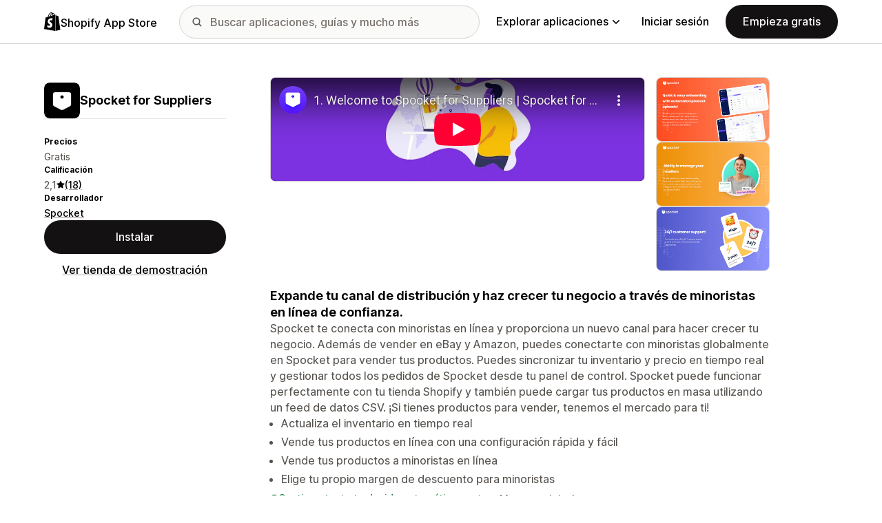

--- FILE ---
content_type: text/html; charset=utf-8
request_url: https://www.youtube-nocookie.com/embed/wUNOPOxl5F8?enablejsapi=1&modestbranding=1&origin=https%3A%2F%2Fapps.shopify.com&rel=0
body_size: 44889
content:
<!DOCTYPE html><html lang="en" dir="ltr" data-cast-api-enabled="true"><head><meta name="viewport" content="width=device-width, initial-scale=1"><meta name="robots" content="noindex"><script nonce="rW8ZFmc52rQqOZe_lB3PyQ">if ('undefined' == typeof Symbol || 'undefined' == typeof Symbol.iterator) {delete Array.prototype.entries;}</script><style name="www-roboto" nonce="7jhH_nqNYmmkJ5Xex0XD2A">@font-face{font-family:'Roboto';font-style:normal;font-weight:400;font-stretch:100%;src:url(//fonts.gstatic.com/s/roboto/v48/KFO7CnqEu92Fr1ME7kSn66aGLdTylUAMa3GUBHMdazTgWw.woff2)format('woff2');unicode-range:U+0460-052F,U+1C80-1C8A,U+20B4,U+2DE0-2DFF,U+A640-A69F,U+FE2E-FE2F;}@font-face{font-family:'Roboto';font-style:normal;font-weight:400;font-stretch:100%;src:url(//fonts.gstatic.com/s/roboto/v48/KFO7CnqEu92Fr1ME7kSn66aGLdTylUAMa3iUBHMdazTgWw.woff2)format('woff2');unicode-range:U+0301,U+0400-045F,U+0490-0491,U+04B0-04B1,U+2116;}@font-face{font-family:'Roboto';font-style:normal;font-weight:400;font-stretch:100%;src:url(//fonts.gstatic.com/s/roboto/v48/KFO7CnqEu92Fr1ME7kSn66aGLdTylUAMa3CUBHMdazTgWw.woff2)format('woff2');unicode-range:U+1F00-1FFF;}@font-face{font-family:'Roboto';font-style:normal;font-weight:400;font-stretch:100%;src:url(//fonts.gstatic.com/s/roboto/v48/KFO7CnqEu92Fr1ME7kSn66aGLdTylUAMa3-UBHMdazTgWw.woff2)format('woff2');unicode-range:U+0370-0377,U+037A-037F,U+0384-038A,U+038C,U+038E-03A1,U+03A3-03FF;}@font-face{font-family:'Roboto';font-style:normal;font-weight:400;font-stretch:100%;src:url(//fonts.gstatic.com/s/roboto/v48/KFO7CnqEu92Fr1ME7kSn66aGLdTylUAMawCUBHMdazTgWw.woff2)format('woff2');unicode-range:U+0302-0303,U+0305,U+0307-0308,U+0310,U+0312,U+0315,U+031A,U+0326-0327,U+032C,U+032F-0330,U+0332-0333,U+0338,U+033A,U+0346,U+034D,U+0391-03A1,U+03A3-03A9,U+03B1-03C9,U+03D1,U+03D5-03D6,U+03F0-03F1,U+03F4-03F5,U+2016-2017,U+2034-2038,U+203C,U+2040,U+2043,U+2047,U+2050,U+2057,U+205F,U+2070-2071,U+2074-208E,U+2090-209C,U+20D0-20DC,U+20E1,U+20E5-20EF,U+2100-2112,U+2114-2115,U+2117-2121,U+2123-214F,U+2190,U+2192,U+2194-21AE,U+21B0-21E5,U+21F1-21F2,U+21F4-2211,U+2213-2214,U+2216-22FF,U+2308-230B,U+2310,U+2319,U+231C-2321,U+2336-237A,U+237C,U+2395,U+239B-23B7,U+23D0,U+23DC-23E1,U+2474-2475,U+25AF,U+25B3,U+25B7,U+25BD,U+25C1,U+25CA,U+25CC,U+25FB,U+266D-266F,U+27C0-27FF,U+2900-2AFF,U+2B0E-2B11,U+2B30-2B4C,U+2BFE,U+3030,U+FF5B,U+FF5D,U+1D400-1D7FF,U+1EE00-1EEFF;}@font-face{font-family:'Roboto';font-style:normal;font-weight:400;font-stretch:100%;src:url(//fonts.gstatic.com/s/roboto/v48/KFO7CnqEu92Fr1ME7kSn66aGLdTylUAMaxKUBHMdazTgWw.woff2)format('woff2');unicode-range:U+0001-000C,U+000E-001F,U+007F-009F,U+20DD-20E0,U+20E2-20E4,U+2150-218F,U+2190,U+2192,U+2194-2199,U+21AF,U+21E6-21F0,U+21F3,U+2218-2219,U+2299,U+22C4-22C6,U+2300-243F,U+2440-244A,U+2460-24FF,U+25A0-27BF,U+2800-28FF,U+2921-2922,U+2981,U+29BF,U+29EB,U+2B00-2BFF,U+4DC0-4DFF,U+FFF9-FFFB,U+10140-1018E,U+10190-1019C,U+101A0,U+101D0-101FD,U+102E0-102FB,U+10E60-10E7E,U+1D2C0-1D2D3,U+1D2E0-1D37F,U+1F000-1F0FF,U+1F100-1F1AD,U+1F1E6-1F1FF,U+1F30D-1F30F,U+1F315,U+1F31C,U+1F31E,U+1F320-1F32C,U+1F336,U+1F378,U+1F37D,U+1F382,U+1F393-1F39F,U+1F3A7-1F3A8,U+1F3AC-1F3AF,U+1F3C2,U+1F3C4-1F3C6,U+1F3CA-1F3CE,U+1F3D4-1F3E0,U+1F3ED,U+1F3F1-1F3F3,U+1F3F5-1F3F7,U+1F408,U+1F415,U+1F41F,U+1F426,U+1F43F,U+1F441-1F442,U+1F444,U+1F446-1F449,U+1F44C-1F44E,U+1F453,U+1F46A,U+1F47D,U+1F4A3,U+1F4B0,U+1F4B3,U+1F4B9,U+1F4BB,U+1F4BF,U+1F4C8-1F4CB,U+1F4D6,U+1F4DA,U+1F4DF,U+1F4E3-1F4E6,U+1F4EA-1F4ED,U+1F4F7,U+1F4F9-1F4FB,U+1F4FD-1F4FE,U+1F503,U+1F507-1F50B,U+1F50D,U+1F512-1F513,U+1F53E-1F54A,U+1F54F-1F5FA,U+1F610,U+1F650-1F67F,U+1F687,U+1F68D,U+1F691,U+1F694,U+1F698,U+1F6AD,U+1F6B2,U+1F6B9-1F6BA,U+1F6BC,U+1F6C6-1F6CF,U+1F6D3-1F6D7,U+1F6E0-1F6EA,U+1F6F0-1F6F3,U+1F6F7-1F6FC,U+1F700-1F7FF,U+1F800-1F80B,U+1F810-1F847,U+1F850-1F859,U+1F860-1F887,U+1F890-1F8AD,U+1F8B0-1F8BB,U+1F8C0-1F8C1,U+1F900-1F90B,U+1F93B,U+1F946,U+1F984,U+1F996,U+1F9E9,U+1FA00-1FA6F,U+1FA70-1FA7C,U+1FA80-1FA89,U+1FA8F-1FAC6,U+1FACE-1FADC,U+1FADF-1FAE9,U+1FAF0-1FAF8,U+1FB00-1FBFF;}@font-face{font-family:'Roboto';font-style:normal;font-weight:400;font-stretch:100%;src:url(//fonts.gstatic.com/s/roboto/v48/KFO7CnqEu92Fr1ME7kSn66aGLdTylUAMa3OUBHMdazTgWw.woff2)format('woff2');unicode-range:U+0102-0103,U+0110-0111,U+0128-0129,U+0168-0169,U+01A0-01A1,U+01AF-01B0,U+0300-0301,U+0303-0304,U+0308-0309,U+0323,U+0329,U+1EA0-1EF9,U+20AB;}@font-face{font-family:'Roboto';font-style:normal;font-weight:400;font-stretch:100%;src:url(//fonts.gstatic.com/s/roboto/v48/KFO7CnqEu92Fr1ME7kSn66aGLdTylUAMa3KUBHMdazTgWw.woff2)format('woff2');unicode-range:U+0100-02BA,U+02BD-02C5,U+02C7-02CC,U+02CE-02D7,U+02DD-02FF,U+0304,U+0308,U+0329,U+1D00-1DBF,U+1E00-1E9F,U+1EF2-1EFF,U+2020,U+20A0-20AB,U+20AD-20C0,U+2113,U+2C60-2C7F,U+A720-A7FF;}@font-face{font-family:'Roboto';font-style:normal;font-weight:400;font-stretch:100%;src:url(//fonts.gstatic.com/s/roboto/v48/KFO7CnqEu92Fr1ME7kSn66aGLdTylUAMa3yUBHMdazQ.woff2)format('woff2');unicode-range:U+0000-00FF,U+0131,U+0152-0153,U+02BB-02BC,U+02C6,U+02DA,U+02DC,U+0304,U+0308,U+0329,U+2000-206F,U+20AC,U+2122,U+2191,U+2193,U+2212,U+2215,U+FEFF,U+FFFD;}@font-face{font-family:'Roboto';font-style:normal;font-weight:500;font-stretch:100%;src:url(//fonts.gstatic.com/s/roboto/v48/KFO7CnqEu92Fr1ME7kSn66aGLdTylUAMa3GUBHMdazTgWw.woff2)format('woff2');unicode-range:U+0460-052F,U+1C80-1C8A,U+20B4,U+2DE0-2DFF,U+A640-A69F,U+FE2E-FE2F;}@font-face{font-family:'Roboto';font-style:normal;font-weight:500;font-stretch:100%;src:url(//fonts.gstatic.com/s/roboto/v48/KFO7CnqEu92Fr1ME7kSn66aGLdTylUAMa3iUBHMdazTgWw.woff2)format('woff2');unicode-range:U+0301,U+0400-045F,U+0490-0491,U+04B0-04B1,U+2116;}@font-face{font-family:'Roboto';font-style:normal;font-weight:500;font-stretch:100%;src:url(//fonts.gstatic.com/s/roboto/v48/KFO7CnqEu92Fr1ME7kSn66aGLdTylUAMa3CUBHMdazTgWw.woff2)format('woff2');unicode-range:U+1F00-1FFF;}@font-face{font-family:'Roboto';font-style:normal;font-weight:500;font-stretch:100%;src:url(//fonts.gstatic.com/s/roboto/v48/KFO7CnqEu92Fr1ME7kSn66aGLdTylUAMa3-UBHMdazTgWw.woff2)format('woff2');unicode-range:U+0370-0377,U+037A-037F,U+0384-038A,U+038C,U+038E-03A1,U+03A3-03FF;}@font-face{font-family:'Roboto';font-style:normal;font-weight:500;font-stretch:100%;src:url(//fonts.gstatic.com/s/roboto/v48/KFO7CnqEu92Fr1ME7kSn66aGLdTylUAMawCUBHMdazTgWw.woff2)format('woff2');unicode-range:U+0302-0303,U+0305,U+0307-0308,U+0310,U+0312,U+0315,U+031A,U+0326-0327,U+032C,U+032F-0330,U+0332-0333,U+0338,U+033A,U+0346,U+034D,U+0391-03A1,U+03A3-03A9,U+03B1-03C9,U+03D1,U+03D5-03D6,U+03F0-03F1,U+03F4-03F5,U+2016-2017,U+2034-2038,U+203C,U+2040,U+2043,U+2047,U+2050,U+2057,U+205F,U+2070-2071,U+2074-208E,U+2090-209C,U+20D0-20DC,U+20E1,U+20E5-20EF,U+2100-2112,U+2114-2115,U+2117-2121,U+2123-214F,U+2190,U+2192,U+2194-21AE,U+21B0-21E5,U+21F1-21F2,U+21F4-2211,U+2213-2214,U+2216-22FF,U+2308-230B,U+2310,U+2319,U+231C-2321,U+2336-237A,U+237C,U+2395,U+239B-23B7,U+23D0,U+23DC-23E1,U+2474-2475,U+25AF,U+25B3,U+25B7,U+25BD,U+25C1,U+25CA,U+25CC,U+25FB,U+266D-266F,U+27C0-27FF,U+2900-2AFF,U+2B0E-2B11,U+2B30-2B4C,U+2BFE,U+3030,U+FF5B,U+FF5D,U+1D400-1D7FF,U+1EE00-1EEFF;}@font-face{font-family:'Roboto';font-style:normal;font-weight:500;font-stretch:100%;src:url(//fonts.gstatic.com/s/roboto/v48/KFO7CnqEu92Fr1ME7kSn66aGLdTylUAMaxKUBHMdazTgWw.woff2)format('woff2');unicode-range:U+0001-000C,U+000E-001F,U+007F-009F,U+20DD-20E0,U+20E2-20E4,U+2150-218F,U+2190,U+2192,U+2194-2199,U+21AF,U+21E6-21F0,U+21F3,U+2218-2219,U+2299,U+22C4-22C6,U+2300-243F,U+2440-244A,U+2460-24FF,U+25A0-27BF,U+2800-28FF,U+2921-2922,U+2981,U+29BF,U+29EB,U+2B00-2BFF,U+4DC0-4DFF,U+FFF9-FFFB,U+10140-1018E,U+10190-1019C,U+101A0,U+101D0-101FD,U+102E0-102FB,U+10E60-10E7E,U+1D2C0-1D2D3,U+1D2E0-1D37F,U+1F000-1F0FF,U+1F100-1F1AD,U+1F1E6-1F1FF,U+1F30D-1F30F,U+1F315,U+1F31C,U+1F31E,U+1F320-1F32C,U+1F336,U+1F378,U+1F37D,U+1F382,U+1F393-1F39F,U+1F3A7-1F3A8,U+1F3AC-1F3AF,U+1F3C2,U+1F3C4-1F3C6,U+1F3CA-1F3CE,U+1F3D4-1F3E0,U+1F3ED,U+1F3F1-1F3F3,U+1F3F5-1F3F7,U+1F408,U+1F415,U+1F41F,U+1F426,U+1F43F,U+1F441-1F442,U+1F444,U+1F446-1F449,U+1F44C-1F44E,U+1F453,U+1F46A,U+1F47D,U+1F4A3,U+1F4B0,U+1F4B3,U+1F4B9,U+1F4BB,U+1F4BF,U+1F4C8-1F4CB,U+1F4D6,U+1F4DA,U+1F4DF,U+1F4E3-1F4E6,U+1F4EA-1F4ED,U+1F4F7,U+1F4F9-1F4FB,U+1F4FD-1F4FE,U+1F503,U+1F507-1F50B,U+1F50D,U+1F512-1F513,U+1F53E-1F54A,U+1F54F-1F5FA,U+1F610,U+1F650-1F67F,U+1F687,U+1F68D,U+1F691,U+1F694,U+1F698,U+1F6AD,U+1F6B2,U+1F6B9-1F6BA,U+1F6BC,U+1F6C6-1F6CF,U+1F6D3-1F6D7,U+1F6E0-1F6EA,U+1F6F0-1F6F3,U+1F6F7-1F6FC,U+1F700-1F7FF,U+1F800-1F80B,U+1F810-1F847,U+1F850-1F859,U+1F860-1F887,U+1F890-1F8AD,U+1F8B0-1F8BB,U+1F8C0-1F8C1,U+1F900-1F90B,U+1F93B,U+1F946,U+1F984,U+1F996,U+1F9E9,U+1FA00-1FA6F,U+1FA70-1FA7C,U+1FA80-1FA89,U+1FA8F-1FAC6,U+1FACE-1FADC,U+1FADF-1FAE9,U+1FAF0-1FAF8,U+1FB00-1FBFF;}@font-face{font-family:'Roboto';font-style:normal;font-weight:500;font-stretch:100%;src:url(//fonts.gstatic.com/s/roboto/v48/KFO7CnqEu92Fr1ME7kSn66aGLdTylUAMa3OUBHMdazTgWw.woff2)format('woff2');unicode-range:U+0102-0103,U+0110-0111,U+0128-0129,U+0168-0169,U+01A0-01A1,U+01AF-01B0,U+0300-0301,U+0303-0304,U+0308-0309,U+0323,U+0329,U+1EA0-1EF9,U+20AB;}@font-face{font-family:'Roboto';font-style:normal;font-weight:500;font-stretch:100%;src:url(//fonts.gstatic.com/s/roboto/v48/KFO7CnqEu92Fr1ME7kSn66aGLdTylUAMa3KUBHMdazTgWw.woff2)format('woff2');unicode-range:U+0100-02BA,U+02BD-02C5,U+02C7-02CC,U+02CE-02D7,U+02DD-02FF,U+0304,U+0308,U+0329,U+1D00-1DBF,U+1E00-1E9F,U+1EF2-1EFF,U+2020,U+20A0-20AB,U+20AD-20C0,U+2113,U+2C60-2C7F,U+A720-A7FF;}@font-face{font-family:'Roboto';font-style:normal;font-weight:500;font-stretch:100%;src:url(//fonts.gstatic.com/s/roboto/v48/KFO7CnqEu92Fr1ME7kSn66aGLdTylUAMa3yUBHMdazQ.woff2)format('woff2');unicode-range:U+0000-00FF,U+0131,U+0152-0153,U+02BB-02BC,U+02C6,U+02DA,U+02DC,U+0304,U+0308,U+0329,U+2000-206F,U+20AC,U+2122,U+2191,U+2193,U+2212,U+2215,U+FEFF,U+FFFD;}</style><script name="www-roboto" nonce="rW8ZFmc52rQqOZe_lB3PyQ">if (document.fonts && document.fonts.load) {document.fonts.load("400 10pt Roboto", "E"); document.fonts.load("500 10pt Roboto", "E");}</script><link rel="stylesheet" href="/s/player/c9168c90/www-player.css" name="www-player" nonce="7jhH_nqNYmmkJ5Xex0XD2A"><style nonce="7jhH_nqNYmmkJ5Xex0XD2A">html {overflow: hidden;}body {font: 12px Roboto, Arial, sans-serif; background-color: #000; color: #fff; height: 100%; width: 100%; overflow: hidden; position: absolute; margin: 0; padding: 0;}#player {width: 100%; height: 100%;}h1 {text-align: center; color: #fff;}h3 {margin-top: 6px; margin-bottom: 3px;}.player-unavailable {position: absolute; top: 0; left: 0; right: 0; bottom: 0; padding: 25px; font-size: 13px; background: url(/img/meh7.png) 50% 65% no-repeat;}.player-unavailable .message {text-align: left; margin: 0 -5px 15px; padding: 0 5px 14px; border-bottom: 1px solid #888; font-size: 19px; font-weight: normal;}.player-unavailable a {color: #167ac6; text-decoration: none;}</style><script nonce="rW8ZFmc52rQqOZe_lB3PyQ">var ytcsi={gt:function(n){n=(n||"")+"data_";return ytcsi[n]||(ytcsi[n]={tick:{},info:{},gel:{preLoggedGelInfos:[]}})},now:window.performance&&window.performance.timing&&window.performance.now&&window.performance.timing.navigationStart?function(){return window.performance.timing.navigationStart+window.performance.now()}:function(){return(new Date).getTime()},tick:function(l,t,n){var ticks=ytcsi.gt(n).tick;var v=t||ytcsi.now();if(ticks[l]){ticks["_"+l]=ticks["_"+l]||[ticks[l]];ticks["_"+l].push(v)}ticks[l]=
v},info:function(k,v,n){ytcsi.gt(n).info[k]=v},infoGel:function(p,n){ytcsi.gt(n).gel.preLoggedGelInfos.push(p)},setStart:function(t,n){ytcsi.tick("_start",t,n)}};
(function(w,d){function isGecko(){if(!w.navigator)return false;try{if(w.navigator.userAgentData&&w.navigator.userAgentData.brands&&w.navigator.userAgentData.brands.length){var brands=w.navigator.userAgentData.brands;var i=0;for(;i<brands.length;i++)if(brands[i]&&brands[i].brand==="Firefox")return true;return false}}catch(e){setTimeout(function(){throw e;})}if(!w.navigator.userAgent)return false;var ua=w.navigator.userAgent;return ua.indexOf("Gecko")>0&&ua.toLowerCase().indexOf("webkit")<0&&ua.indexOf("Edge")<
0&&ua.indexOf("Trident")<0&&ua.indexOf("MSIE")<0}ytcsi.setStart(w.performance?w.performance.timing.responseStart:null);var isPrerender=(d.visibilityState||d.webkitVisibilityState)=="prerender";var vName=!d.visibilityState&&d.webkitVisibilityState?"webkitvisibilitychange":"visibilitychange";if(isPrerender){var startTick=function(){ytcsi.setStart();d.removeEventListener(vName,startTick)};d.addEventListener(vName,startTick,false)}if(d.addEventListener)d.addEventListener(vName,function(){ytcsi.tick("vc")},
false);if(isGecko()){var isHidden=(d.visibilityState||d.webkitVisibilityState)=="hidden";if(isHidden)ytcsi.tick("vc")}var slt=function(el,t){setTimeout(function(){var n=ytcsi.now();el.loadTime=n;if(el.slt)el.slt()},t)};w.__ytRIL=function(el){if(!el.getAttribute("data-thumb"))if(w.requestAnimationFrame)w.requestAnimationFrame(function(){slt(el,0)});else slt(el,16)}})(window,document);
</script><script nonce="rW8ZFmc52rQqOZe_lB3PyQ">var ytcfg={d:function(){return window.yt&&yt.config_||ytcfg.data_||(ytcfg.data_={})},get:function(k,o){return k in ytcfg.d()?ytcfg.d()[k]:o},set:function(){var a=arguments;if(a.length>1)ytcfg.d()[a[0]]=a[1];else{var k;for(k in a[0])ytcfg.d()[k]=a[0][k]}}};
ytcfg.set({"CLIENT_CANARY_STATE":"none","DEVICE":"cbr\u003dChrome\u0026cbrand\u003dapple\u0026cbrver\u003d131.0.0.0\u0026ceng\u003dWebKit\u0026cengver\u003d537.36\u0026cos\u003dMacintosh\u0026cosver\u003d10_15_7\u0026cplatform\u003dDESKTOP","EVENT_ID":"asF3aZGbJ5DWvPEPiYmguQ0","EXPERIMENT_FLAGS":{"ab_det_apb_b":true,"ab_det_apm":true,"ab_det_el_h":true,"ab_det_em_inj":true,"ab_l_sig_st":true,"ab_l_sig_st_e":true,"action_companion_center_align_description":true,"allow_skip_networkless":true,"always_send_and_write":true,"att_web_record_metrics":true,"attmusi":true,"c3_enable_button_impression_logging":true,"c3_watch_page_component":true,"cancel_pending_navs":true,"clean_up_manual_attribution_header":true,"config_age_report_killswitch":true,"cow_optimize_idom_compat":true,"csi_on_gel":true,"delhi_mweb_colorful_sd":true,"delhi_mweb_colorful_sd_v2":true,"deprecate_pair_servlet_enabled":true,"desktop_sparkles_light_cta_button":true,"disable_cached_masthead_data":true,"disable_child_node_auto_formatted_strings":true,"disable_log_to_visitor_layer":true,"disable_pacf_logging_for_memory_limited_tv":true,"embeds_enable_eid_enforcement_for_youtube":true,"embeds_enable_info_panel_dismissal":true,"embeds_enable_pfp_always_unbranded":true,"embeds_muted_autoplay_sound_fix":true,"embeds_serve_es6_client":true,"embeds_web_nwl_disable_nocookie":true,"embeds_web_updated_shorts_definition_fix":true,"enable_active_view_display_ad_renderer_web_home":true,"enable_ad_disclosure_banner_a11y_fix":true,"enable_client_sli_logging":true,"enable_client_streamz_web":true,"enable_client_ve_spec":true,"enable_cloud_save_error_popup_after_retry":true,"enable_dai_sdf_h5_preroll":true,"enable_datasync_id_header_in_web_vss_pings":true,"enable_default_mono_cta_migration_web_client":true,"enable_docked_chat_messages":true,"enable_drop_shadow_experiment":true,"enable_entity_store_from_dependency_injection":true,"enable_inline_muted_playback_on_web_search":true,"enable_inline_muted_playback_on_web_search_for_vdc":true,"enable_inline_muted_playback_on_web_search_for_vdcb":true,"enable_is_mini_app_page_active_bugfix":true,"enable_logging_first_user_action_after_game_ready":true,"enable_ltc_param_fetch_from_innertube":true,"enable_masthead_mweb_padding_fix":true,"enable_menu_renderer_button_in_mweb_hclr":true,"enable_mini_app_command_handler_mweb_fix":true,"enable_mini_guide_downloads_item":true,"enable_mixed_direction_formatted_strings":true,"enable_mweb_new_caption_language_picker":true,"enable_names_handles_account_switcher":true,"enable_network_request_logging_on_game_events":true,"enable_new_paid_product_placement":true,"enable_open_in_new_tab_icon_for_short_dr_for_desktop_search":true,"enable_open_yt_content":true,"enable_origin_query_parameter_bugfix":true,"enable_pause_ads_on_ytv_html5":true,"enable_payments_purchase_manager":true,"enable_pdp_icon_prefetch":true,"enable_pl_r_si_fa":true,"enable_place_pivot_url":true,"enable_pv_screen_modern_text":true,"enable_removing_navbar_title_on_hashtag_page_mweb":true,"enable_rta_manager":true,"enable_sdf_companion_h5":true,"enable_sdf_dai_h5_midroll":true,"enable_sdf_h5_endemic_mid_post_roll":true,"enable_sdf_on_h5_unplugged_vod_midroll":true,"enable_sdf_shorts_player_bytes_h5":true,"enable_sending_unwrapped_game_audio_as_serialized_metadata":true,"enable_sfv_effect_pivot_url":true,"enable_shorts_new_carousel":true,"enable_skip_ad_guidance_prompt":true,"enable_skippable_ads_for_unplugged_ad_pod":true,"enable_smearing_expansion_dai":true,"enable_time_out_messages":true,"enable_timeline_view_modern_transcript_fe":true,"enable_video_display_compact_button_group_for_desktop_search":true,"enable_web_delhi_icons":true,"enable_web_home_top_landscape_image_layout_level_click":true,"enable_web_tiered_gel":true,"enable_window_constrained_buy_flow_dialog":true,"enable_wiz_queue_effect_and_on_init_initial_runs":true,"enable_ypc_spinners":true,"enable_yt_ata_iframe_authuser":true,"export_networkless_options":true,"export_player_version_to_ytconfig":true,"fill_single_video_with_notify_to_lasr":true,"fix_ad_miniplayer_controls_rendering":true,"fix_ads_tracking_for_swf_config_deprecation_mweb":true,"h5_companion_enable_adcpn_macro_substitution_for_click_pings":true,"h5_inplayer_enable_adcpn_macro_substitution_for_click_pings":true,"h5_reset_cache_and_filter_before_update_masthead":true,"hide_channel_creation_title_for_mweb":true,"high_ccv_client_side_caching_h5":true,"html5_force_debug_data_for_client_tmp_logs":true,"html5_log_trigger_events_with_debug_data":true,"html5_ssdai_enable_media_end_cue_range":true,"il_attach_cache_limit":true,"il_use_view_model_logging_context":true,"is_browser_support_for_webcam_streaming":true,"json_condensed_response":true,"kev_adb_pg":true,"kevlar_gel_error_routing":true,"kevlar_watch_cinematics":true,"live_chat_enable_controller_extraction":true,"live_chat_enable_rta_manager":true,"log_click_with_layer_from_element_in_command_handler":true,"mdx_enable_privacy_disclosure_ui":true,"mdx_load_cast_api_bootstrap_script":true,"medium_progress_bar_modification":true,"migrate_remaining_web_ad_badges_to_innertube":true,"mobile_account_menu_refresh":true,"mweb_account_linking_noapp":true,"mweb_after_render_to_scheduler":true,"mweb_allow_modern_search_suggest_behavior":true,"mweb_animated_actions":true,"mweb_app_upsell_button_direct_to_app":true,"mweb_c3_enable_adaptive_signals":true,"mweb_c3_library_page_enable_recent_shelf":true,"mweb_c3_remove_web_navigation_endpoint_data":true,"mweb_c3_use_canonical_from_player_response":true,"mweb_cinematic_watch":true,"mweb_command_handler":true,"mweb_delay_watch_initial_data":true,"mweb_disable_searchbar_scroll":true,"mweb_enable_fine_scrubbing_for_recs":true,"mweb_enable_keto_batch_player_fullscreen":true,"mweb_enable_keto_batch_player_progress_bar":true,"mweb_enable_keto_batch_player_tooltips":true,"mweb_enable_lockup_view_model_for_ucp":true,"mweb_enable_mix_panel_title_metadata":true,"mweb_enable_more_drawer":true,"mweb_enable_optional_fullscreen_landscape_locking":true,"mweb_enable_overlay_touch_manager":true,"mweb_enable_premium_carve_out_fix":true,"mweb_enable_refresh_detection":true,"mweb_enable_search_imp":true,"mweb_enable_shorts_pivot_button":true,"mweb_enable_shorts_video_preload":true,"mweb_enable_skippables_on_jio_phone":true,"mweb_enable_two_line_title_on_shorts":true,"mweb_enable_varispeed_controller":true,"mweb_enable_watch_feed_infinite_scroll":true,"mweb_enable_wrapped_unplugged_pause_membership_dialog_renderer":true,"mweb_fix_monitor_visibility_after_render":true,"mweb_force_ios_fallback_to_native_control":true,"mweb_fp_auto_fullscreen":true,"mweb_fullscreen_controls":true,"mweb_fullscreen_controls_action_buttons":true,"mweb_fullscreen_watch_system":true,"mweb_home_reactive_shorts":true,"mweb_innertube_search_command":true,"mweb_kaios_enable_autoplay_switch_view_model":true,"mweb_lang_in_html":true,"mweb_like_button_synced_with_entities":true,"mweb_logo_use_home_page_ve":true,"mweb_native_control_in_faux_fullscreen_shared":true,"mweb_player_control_on_hover":true,"mweb_player_delhi_dtts":true,"mweb_player_settings_use_bottom_sheet":true,"mweb_player_show_previous_next_buttons_in_playlist":true,"mweb_player_skip_no_op_state_changes":true,"mweb_player_user_select_none":true,"mweb_playlist_engagement_panel":true,"mweb_progress_bar_seek_on_mouse_click":true,"mweb_pull_2_full":true,"mweb_pull_2_full_enable_touch_handlers":true,"mweb_schedule_warm_watch_response":true,"mweb_searchbox_legacy_navigation":true,"mweb_see_fewer_shorts":true,"mweb_shorts_comments_panel_id_change":true,"mweb_shorts_early_continuation":true,"mweb_show_ios_smart_banner":true,"mweb_show_sign_in_button_from_header":true,"mweb_use_server_url_on_startup":true,"mweb_watch_captions_enable_auto_translate":true,"mweb_watch_captions_set_default_size":true,"mweb_watch_stop_scheduler_on_player_response":true,"mweb_watchfeed_big_thumbnails":true,"mweb_yt_searchbox":true,"networkless_logging":true,"no_client_ve_attach_unless_shown":true,"pageid_as_header_web":true,"playback_settings_use_switch_menu":true,"player_controls_autonav_fix":true,"player_controls_skip_double_signal_update":true,"polymer_bad_build_labels":true,"polymer_verifiy_app_state":true,"qoe_send_and_write":true,"remove_chevron_from_ad_disclosure_banner_h5":true,"remove_masthead_channel_banner_on_refresh":true,"remove_slot_id_exited_trigger_for_dai_in_player_slot_expire":true,"replace_client_url_parsing_with_server_signal":true,"service_worker_enabled":true,"service_worker_push_enabled":true,"service_worker_push_home_page_prompt":true,"service_worker_push_watch_page_prompt":true,"shell_load_gcf":true,"shorten_initial_gel_batch_timeout":true,"should_use_yt_voice_endpoint_in_kaios":true,"smarter_ve_dedupping":true,"speedmaster_no_seek":true,"stop_handling_click_for_non_rendering_overlay_layout":true,"suppress_error_204_logging":true,"synced_panel_scrolling_controller":true,"use_event_time_ms_header":true,"use_fifo_for_networkless":true,"use_request_time_ms_header":true,"use_session_based_sampling":true,"use_thumbnail_overlay_time_status_renderer_for_live_badge":true,"vss_final_ping_send_and_write":true,"vss_playback_use_send_and_write":true,"web_adaptive_repeat_ase":true,"web_always_load_chat_support":true,"web_animated_like":true,"web_api_url":true,"web_attributed_string_deep_equal_bugfix":true,"web_autonav_allow_off_by_default":true,"web_button_vm_refactor_disabled":true,"web_c3_log_app_init_finish":true,"web_csi_action_sampling_enabled":true,"web_dedupe_ve_grafting":true,"web_disable_backdrop_filter":true,"web_enable_ab_rsp_cl":true,"web_enable_course_icon_update":true,"web_enable_error_204":true,"web_fix_segmented_like_dislike_undefined":true,"web_gcf_hashes_innertube":true,"web_gel_timeout_cap":true,"web_metadata_carousel_elref_bugfix":true,"web_parent_target_for_sheets":true,"web_persist_server_autonav_state_on_client":true,"web_playback_associated_log_ctt":true,"web_playback_associated_ve":true,"web_prefetch_preload_video":true,"web_progress_bar_draggable":true,"web_resizable_advertiser_banner_on_masthead_safari_fix":true,"web_shorts_just_watched_on_channel_and_pivot_study":true,"web_shorts_just_watched_overlay":true,"web_update_panel_visibility_logging_fix":true,"web_video_attribute_view_model_a11y_fix":true,"web_watch_controls_state_signals":true,"web_wiz_attributed_string":true,"webfe_mweb_watch_microdata":true,"webfe_watch_shorts_canonical_url_fix":true,"webpo_exit_on_net_err":true,"wiz_diff_overwritable":true,"woffle_used_state_report":true,"wpo_gel_strz":true,"H5_async_logging_delay_ms":30000.0,"attention_logging_scroll_throttle":500.0,"autoplay_pause_by_lact_sampling_fraction":0.0,"cinematic_watch_effect_opacity":0.4,"log_window_onerror_fraction":0.1,"speedmaster_playback_rate":2.0,"tv_pacf_logging_sample_rate":0.01,"web_attention_logging_scroll_throttle":500.0,"web_load_prediction_threshold":0.1,"web_navigation_prediction_threshold":0.1,"web_pbj_log_warning_rate":0.0,"web_system_health_fraction":0.01,"ytidb_transaction_ended_event_rate_limit":0.02,"active_time_update_interval_ms":10000,"att_init_delay":500,"autoplay_pause_by_lact_sec":0,"botguard_async_snapshot_timeout_ms":3000,"check_navigator_accuracy_timeout_ms":0,"cinematic_watch_css_filter_blur_strength":40,"cinematic_watch_fade_out_duration":500,"close_webview_delay_ms":100,"cloud_save_game_data_rate_limit_ms":3000,"compression_disable_point":10,"custom_active_view_tos_timeout_ms":3600000,"embeds_widget_poll_interval_ms":0,"gel_min_batch_size":3,"gel_queue_timeout_max_ms":60000,"get_async_timeout_ms":60000,"hide_cta_for_home_web_video_ads_animate_in_time":2,"html5_byterate_soft_cap":0,"initial_gel_batch_timeout":2000,"max_body_size_to_compress":500000,"max_prefetch_window_sec_for_livestream_optimization":10,"min_prefetch_offset_sec_for_livestream_optimization":20,"mini_app_container_iframe_src_update_delay_ms":0,"multiple_preview_news_duration_time":11000,"mweb_c3_toast_duration_ms":5000,"mweb_deep_link_fallback_timeout_ms":10000,"mweb_delay_response_received_actions":100,"mweb_fp_dpad_rate_limit_ms":0,"mweb_fp_dpad_watch_title_clamp_lines":0,"mweb_history_manager_cache_size":100,"mweb_ios_fullscreen_playback_transition_delay_ms":500,"mweb_ios_fullscreen_system_pause_epilson_ms":0,"mweb_override_response_store_expiration_ms":0,"mweb_shorts_early_continuation_trigger_threshold":4,"mweb_w2w_max_age_seconds":0,"mweb_watch_captions_default_size":2,"neon_dark_launch_gradient_count":0,"network_polling_interval":30000,"play_click_interval_ms":30000,"play_ping_interval_ms":10000,"prefetch_comments_ms_after_video":0,"send_config_hash_timer":0,"service_worker_push_logged_out_prompt_watches":-1,"service_worker_push_prompt_cap":-1,"service_worker_push_prompt_delay_microseconds":3888000000000,"slow_compressions_before_abandon_count":4,"speedmaster_cancellation_movement_dp":10,"speedmaster_touch_activation_ms":500,"web_attention_logging_throttle":500,"web_foreground_heartbeat_interval_ms":28000,"web_gel_debounce_ms":10000,"web_logging_max_batch":100,"web_max_tracing_events":50,"web_tracing_session_replay":0,"wil_icon_max_concurrent_fetches":9999,"ytidb_remake_db_retries":3,"ytidb_reopen_db_retries":3,"WebClientReleaseProcessCritical__youtube_embeds_client_version_override":"","WebClientReleaseProcessCritical__youtube_embeds_web_client_version_override":"","WebClientReleaseProcessCritical__youtube_mweb_client_version_override":"","debug_forced_internalcountrycode":"","embeds_web_synth_ch_headers_banned_urls_regex":"","enable_web_media_service":"DISABLED","il_payload_scraping":"","live_chat_unicode_emoji_json_url":"https://www.gstatic.com/youtube/img/emojis/emojis-svg-9.json","mweb_deep_link_feature_tag_suffix":"11268432","mweb_enable_shorts_innertube_player_prefetch_trigger":"NONE","mweb_fp_dpad":"home,search,browse,channel,create_channel,experiments,settings,trending,oops,404,paid_memberships,sponsorship,premium,shorts","mweb_fp_dpad_linear_navigation":"","mweb_fp_dpad_linear_navigation_visitor":"","mweb_fp_dpad_visitor":"","mweb_preload_video_by_player_vars":"","place_pivot_triggering_container_alternate":"","place_pivot_triggering_counterfactual_container_alternate":"","service_worker_push_force_notification_prompt_tag":"1","service_worker_scope":"/","suggest_exp_str":"","web_client_version_override":"","kevlar_command_handler_command_banlist":[],"mini_app_ids_without_game_ready":["UgkxHHtsak1SC8mRGHMZewc4HzeAY3yhPPmJ","Ugkx7OgzFqE6z_5Mtf4YsotGfQNII1DF_RBm"],"web_op_signal_type_banlist":[],"web_tracing_enabled_spans":["event","command"]},"GAPI_HINT_PARAMS":"m;/_/scs/abc-static/_/js/k\u003dgapi.gapi.en.FZb77tO2YW4.O/d\u003d1/rs\u003dAHpOoo8lqavmo6ayfVxZovyDiP6g3TOVSQ/m\u003d__features__","GAPI_HOST":"https://apis.google.com","GAPI_LOCALE":"en_US","GL":"US","HL":"en","HTML_DIR":"ltr","HTML_LANG":"en","INNERTUBE_API_KEY":"AIzaSyAO_FJ2SlqU8Q4STEHLGCilw_Y9_11qcW8","INNERTUBE_API_VERSION":"v1","INNERTUBE_CLIENT_NAME":"WEB_EMBEDDED_PLAYER","INNERTUBE_CLIENT_VERSION":"1.20260126.01.00","INNERTUBE_CONTEXT":{"client":{"hl":"en","gl":"US","remoteHost":"3.16.138.169","deviceMake":"Apple","deviceModel":"","visitorData":"CgtEYUkxWlBHMmFVYyjqgt_LBjIKCgJVUxIEGgAgTQ%3D%3D","userAgent":"Mozilla/5.0 (Macintosh; Intel Mac OS X 10_15_7) AppleWebKit/537.36 (KHTML, like Gecko) Chrome/131.0.0.0 Safari/537.36; ClaudeBot/1.0; +claudebot@anthropic.com),gzip(gfe)","clientName":"WEB_EMBEDDED_PLAYER","clientVersion":"1.20260126.01.00","osName":"Macintosh","osVersion":"10_15_7","originalUrl":"https://www.youtube-nocookie.com/embed/wUNOPOxl5F8?enablejsapi\u003d1\u0026modestbranding\u003d1\u0026origin\u003dhttps%3A%2F%2Fapps.shopify.com\u0026rel\u003d0","platform":"DESKTOP","clientFormFactor":"UNKNOWN_FORM_FACTOR","configInfo":{"appInstallData":"[base64]%3D%3D"},"browserName":"Chrome","browserVersion":"131.0.0.0","acceptHeader":"text/html,application/xhtml+xml,application/xml;q\u003d0.9,image/webp,image/apng,*/*;q\u003d0.8,application/signed-exchange;v\u003db3;q\u003d0.9","deviceExperimentId":"ChxOelU1T1RjMU5UVTFPVEU1TXpVM05qYzJOZz09EOqC38sGGOqC38sG","rolloutToken":"CMGM_b3R1JzoIRConbaY-amSAxionbaY-amSAw%3D%3D"},"user":{"lockedSafetyMode":false},"request":{"useSsl":true},"clickTracking":{"clickTrackingParams":"IhMIkfi1mPmpkgMVECsvCB2JBCjX"},"thirdParty":{"embeddedPlayerContext":{"embeddedPlayerEncryptedContext":"[base64]","ancestorOriginsSupported":false}}},"INNERTUBE_CONTEXT_CLIENT_NAME":56,"INNERTUBE_CONTEXT_CLIENT_VERSION":"1.20260126.01.00","INNERTUBE_CONTEXT_GL":"US","INNERTUBE_CONTEXT_HL":"en","LATEST_ECATCHER_SERVICE_TRACKING_PARAMS":{"client.name":"WEB_EMBEDDED_PLAYER","client.jsfeat":"2021"},"LOGGED_IN":false,"PAGE_BUILD_LABEL":"youtube.embeds.web_20260126_01_RC00","PAGE_CL":861068128,"SERVER_NAME":"WebFE","VISITOR_DATA":"CgtEYUkxWlBHMmFVYyjqgt_LBjIKCgJVUxIEGgAgTQ%3D%3D","WEB_PLAYER_CONTEXT_CONFIGS":{"WEB_PLAYER_CONTEXT_CONFIG_ID_EMBEDDED_PLAYER":{"rootElementId":"movie_player","jsUrl":"/s/player/c9168c90/player_ias.vflset/en_US/base.js","cssUrl":"/s/player/c9168c90/www-player.css","contextId":"WEB_PLAYER_CONTEXT_CONFIG_ID_EMBEDDED_PLAYER","eventLabel":"embedded","contentRegion":"US","hl":"en_US","hostLanguage":"en","innertubeApiKey":"AIzaSyAO_FJ2SlqU8Q4STEHLGCilw_Y9_11qcW8","innertubeApiVersion":"v1","innertubeContextClientVersion":"1.20260126.01.00","disableRelatedVideos":true,"device":{"brand":"apple","model":"","browser":"Chrome","browserVersion":"131.0.0.0","os":"Macintosh","osVersion":"10_15_7","platform":"DESKTOP","interfaceName":"WEB_EMBEDDED_PLAYER","interfaceVersion":"1.20260126.01.00"},"serializedExperimentIds":"24004644,51010235,51063643,51098299,51204329,51222973,51340662,51349914,51353393,51366423,51389629,51404808,51404810,51456931,51490331,51500051,51505436,51530495,51534669,51560386,51565115,51566373,51578632,51583565,51583821,51585555,51586118,51605258,51605395,51609829,51611457,51615066,51619501,51620866,51621065,51622844,51631301,51632249,51637029,51638932,51648336,51656217,51666464,51672162,51681662,51683502,51684301,51684307,51691589,51693510,51693995,51696107,51696619,51697032,51700777,51705183,51711227,51712601,51713237,51714463,51719112,51719411,51719628,51729217,51732102,51735450,51738919,51740812,51742828,51742878,51744562,51747795,51751894","serializedExperimentFlags":"H5_async_logging_delay_ms\u003d30000.0\u0026PlayerWeb__h5_enable_advisory_rating_restrictions\u003dtrue\u0026a11y_h5_associate_survey_question\u003dtrue\u0026ab_det_apb_b\u003dtrue\u0026ab_det_apm\u003dtrue\u0026ab_det_el_h\u003dtrue\u0026ab_det_em_inj\u003dtrue\u0026ab_l_sig_st\u003dtrue\u0026ab_l_sig_st_e\u003dtrue\u0026action_companion_center_align_description\u003dtrue\u0026ad_pod_disable_companion_persist_ads_quality\u003dtrue\u0026add_stmp_logs_for_voice_boost\u003dtrue\u0026allow_autohide_on_paused_videos\u003dtrue\u0026allow_drm_override\u003dtrue\u0026allow_live_autoplay\u003dtrue\u0026allow_poltergust_autoplay\u003dtrue\u0026allow_skip_networkless\u003dtrue\u0026allow_vp9_1080p_mq_enc\u003dtrue\u0026always_cache_redirect_endpoint\u003dtrue\u0026always_send_and_write\u003dtrue\u0026annotation_module_vast_cards_load_logging_fraction\u003d0.0\u0026assign_drm_family_by_format\u003dtrue\u0026att_web_record_metrics\u003dtrue\u0026attention_logging_scroll_throttle\u003d500.0\u0026attmusi\u003dtrue\u0026autoplay_time\u003d10000\u0026autoplay_time_for_fullscreen\u003d-1\u0026autoplay_time_for_music_content\u003d-1\u0026bg_vm_reinit_threshold\u003d7200000\u0026blocked_packages_for_sps\u003d[]\u0026botguard_async_snapshot_timeout_ms\u003d3000\u0026captions_url_add_ei\u003dtrue\u0026check_navigator_accuracy_timeout_ms\u003d0\u0026clean_up_manual_attribution_header\u003dtrue\u0026compression_disable_point\u003d10\u0026cow_optimize_idom_compat\u003dtrue\u0026csi_on_gel\u003dtrue\u0026custom_active_view_tos_timeout_ms\u003d3600000\u0026dash_manifest_version\u003d5\u0026debug_bandaid_hostname\u003d\u0026debug_bandaid_port\u003d0\u0026debug_sherlog_username\u003d\u0026delhi_fast_follow_autonav_toggle\u003dtrue\u0026delhi_modern_player_default_thumbnail_percentage\u003d0.0\u0026delhi_modern_player_faster_autohide_delay_ms\u003d2000\u0026delhi_modern_player_pause_thumbnail_percentage\u003d0.6\u0026delhi_modern_web_player_blending_mode\u003d\u0026delhi_modern_web_player_disable_frosted_glass\u003dtrue\u0026delhi_modern_web_player_horizontal_volume_controls\u003dtrue\u0026delhi_modern_web_player_lhs_volume_controls\u003dtrue\u0026delhi_modern_web_player_responsive_compact_controls_threshold\u003d0\u0026deprecate_22\u003dtrue\u0026deprecate_delay_ping\u003dtrue\u0026deprecate_pair_servlet_enabled\u003dtrue\u0026desktop_sparkles_light_cta_button\u003dtrue\u0026disable_av1_setting\u003dtrue\u0026disable_branding_context\u003dtrue\u0026disable_cached_masthead_data\u003dtrue\u0026disable_channel_id_check_for_suspended_channels\u003dtrue\u0026disable_child_node_auto_formatted_strings\u003dtrue\u0026disable_lifa_for_supex_users\u003dtrue\u0026disable_log_to_visitor_layer\u003dtrue\u0026disable_mdx_connection_in_mdx_module_for_music_web\u003dtrue\u0026disable_pacf_logging_for_memory_limited_tv\u003dtrue\u0026disable_reduced_fullscreen_autoplay_countdown_for_minors\u003dtrue\u0026disable_reel_item_watch_format_filtering\u003dtrue\u0026disable_threegpp_progressive_formats\u003dtrue\u0026disable_touch_events_on_skip_button\u003dtrue\u0026edge_encryption_fill_primary_key_version\u003dtrue\u0026embeds_enable_info_panel_dismissal\u003dtrue\u0026embeds_enable_move_set_center_crop_to_public\u003dtrue\u0026embeds_enable_per_video_embed_config\u003dtrue\u0026embeds_enable_pfp_always_unbranded\u003dtrue\u0026embeds_web_lite_mode\u003d1\u0026embeds_web_nwl_disable_nocookie\u003dtrue\u0026embeds_web_synth_ch_headers_banned_urls_regex\u003d\u0026enable_aci_on_lr_feeds\u003dtrue\u0026enable_active_view_display_ad_renderer_web_home\u003dtrue\u0026enable_active_view_lr_shorts_video\u003dtrue\u0026enable_active_view_web_shorts_video\u003dtrue\u0026enable_ad_cpn_macro_substitution_for_click_pings\u003dtrue\u0026enable_ad_disclosure_banner_a11y_fix\u003dtrue\u0026enable_antiscraping_web_player_expired\u003dtrue\u0026enable_app_promo_endcap_eml_on_tablet\u003dtrue\u0026enable_batched_cross_device_pings_in_gel_fanout\u003dtrue\u0026enable_cast_for_web_unplugged\u003dtrue\u0026enable_cast_on_music_web\u003dtrue\u0026enable_cipher_for_manifest_urls\u003dtrue\u0026enable_cleanup_masthead_autoplay_hack_fix\u003dtrue\u0026enable_client_page_id_header_for_first_party_pings\u003dtrue\u0026enable_client_sli_logging\u003dtrue\u0026enable_client_ve_spec\u003dtrue\u0026enable_cta_banner_on_unplugged_lr\u003dtrue\u0026enable_custom_playhead_parsing\u003dtrue\u0026enable_dai_sdf_h5_preroll\u003dtrue\u0026enable_datasync_id_header_in_web_vss_pings\u003dtrue\u0026enable_default_mono_cta_migration_web_client\u003dtrue\u0026enable_dsa_ad_badge_for_action_endcap_on_android\u003dtrue\u0026enable_dsa_ad_badge_for_action_endcap_on_ios\u003dtrue\u0026enable_entity_store_from_dependency_injection\u003dtrue\u0026enable_error_corrections_infocard_web_client\u003dtrue\u0026enable_error_corrections_infocards_icon_web\u003dtrue\u0026enable_inline_muted_playback_on_web_search\u003dtrue\u0026enable_inline_muted_playback_on_web_search_for_vdc\u003dtrue\u0026enable_inline_muted_playback_on_web_search_for_vdcb\u003dtrue\u0026enable_kabuki_comments_on_shorts\u003ddisabled\u0026enable_ltc_param_fetch_from_innertube\u003dtrue\u0026enable_mixed_direction_formatted_strings\u003dtrue\u0026enable_modern_skip_button_on_web\u003dtrue\u0026enable_new_paid_product_placement\u003dtrue\u0026enable_open_in_new_tab_icon_for_short_dr_for_desktop_search\u003dtrue\u0026enable_out_of_stock_text_all_surfaces\u003dtrue\u0026enable_paid_content_overlay_bugfix\u003dtrue\u0026enable_pause_ads_on_ytv_html5\u003dtrue\u0026enable_pl_r_si_fa\u003dtrue\u0026enable_policy_based_hqa_filter_in_watch_server\u003dtrue\u0026enable_progres_commands_lr_feeds\u003dtrue\u0026enable_publishing_region_param_in_sus\u003dtrue\u0026enable_pv_screen_modern_text\u003dtrue\u0026enable_rpr_token_on_ltl_lookup\u003dtrue\u0026enable_sdf_companion_h5\u003dtrue\u0026enable_sdf_dai_h5_midroll\u003dtrue\u0026enable_sdf_h5_endemic_mid_post_roll\u003dtrue\u0026enable_sdf_on_h5_unplugged_vod_midroll\u003dtrue\u0026enable_sdf_shorts_player_bytes_h5\u003dtrue\u0026enable_server_driven_abr\u003dtrue\u0026enable_server_driven_abr_for_backgroundable\u003dtrue\u0026enable_server_driven_abr_url_generation\u003dtrue\u0026enable_server_driven_readahead\u003dtrue\u0026enable_skip_ad_guidance_prompt\u003dtrue\u0026enable_skip_to_next_messaging\u003dtrue\u0026enable_skippable_ads_for_unplugged_ad_pod\u003dtrue\u0026enable_smart_skip_player_controls_shown_on_web\u003dtrue\u0026enable_smart_skip_player_controls_shown_on_web_increased_triggering_sensitivity\u003dtrue\u0026enable_smart_skip_speedmaster_on_web\u003dtrue\u0026enable_smearing_expansion_dai\u003dtrue\u0026enable_split_screen_ad_baseline_experience_endemic_live_h5\u003dtrue\u0026enable_to_call_playready_backend_directly\u003dtrue\u0026enable_unified_action_endcap_on_web\u003dtrue\u0026enable_video_display_compact_button_group_for_desktop_search\u003dtrue\u0026enable_voice_boost_feature\u003dtrue\u0026enable_vp9_appletv5_on_server\u003dtrue\u0026enable_watch_server_rejected_formats_logging\u003dtrue\u0026enable_web_delhi_icons\u003dtrue\u0026enable_web_home_top_landscape_image_layout_level_click\u003dtrue\u0026enable_web_media_session_metadata_fix\u003dtrue\u0026enable_web_premium_varispeed_upsell\u003dtrue\u0026enable_web_tiered_gel\u003dtrue\u0026enable_wiz_queue_effect_and_on_init_initial_runs\u003dtrue\u0026enable_yt_ata_iframe_authuser\u003dtrue\u0026enable_ytv_csdai_vp9\u003dtrue\u0026export_networkless_options\u003dtrue\u0026export_player_version_to_ytconfig\u003dtrue\u0026fill_live_request_config_in_ustreamer_config\u003dtrue\u0026fill_single_video_with_notify_to_lasr\u003dtrue\u0026filter_vb_without_non_vb_equivalents\u003dtrue\u0026filter_vp9_for_live_dai\u003dtrue\u0026fix_ad_miniplayer_controls_rendering\u003dtrue\u0026fix_ads_tracking_for_swf_config_deprecation_mweb\u003dtrue\u0026fix_h5_toggle_button_a11y\u003dtrue\u0026fix_survey_color_contrast_on_destop\u003dtrue\u0026fix_toggle_button_role_for_ad_components\u003dtrue\u0026fresca_polling_delay_override\u003d0\u0026gab_return_sabr_ssdai_config\u003dtrue\u0026gel_min_batch_size\u003d3\u0026gel_queue_timeout_max_ms\u003d60000\u0026gvi_channel_client_screen\u003dtrue\u0026h5_companion_enable_adcpn_macro_substitution_for_click_pings\u003dtrue\u0026h5_enable_ad_mbs\u003dtrue\u0026h5_inplayer_enable_adcpn_macro_substitution_for_click_pings\u003dtrue\u0026h5_reset_cache_and_filter_before_update_masthead\u003dtrue\u0026heatseeker_decoration_threshold\u003d0.0\u0026hfr_dropped_framerate_fallback_threshold\u003d0\u0026hide_cta_for_home_web_video_ads_animate_in_time\u003d2\u0026high_ccv_client_side_caching_h5\u003dtrue\u0026hls_use_new_codecs_string_api\u003dtrue\u0026html5_ad_timeout_ms\u003d0\u0026html5_adaptation_step_count\u003d0\u0026html5_ads_preroll_lock_timeout_delay_ms\u003d15000\u0026html5_allow_multiview_tile_preload\u003dtrue\u0026html5_allow_video_keyframe_without_audio\u003dtrue\u0026html5_apply_min_failures\u003dtrue\u0026html5_apply_start_time_within_ads_for_ssdai_transitions\u003dtrue\u0026html5_atr_disable_force_fallback\u003dtrue\u0026html5_att_playback_timeout_ms\u003d30000\u0026html5_attach_num_random_bytes_to_bandaid\u003d0\u0026html5_attach_po_token_to_bandaid\u003dtrue\u0026html5_autonav_cap_idle_secs\u003d0\u0026html5_autonav_quality_cap\u003d720\u0026html5_autoplay_default_quality_cap\u003d0\u0026html5_auxiliary_estimate_weight\u003d0.0\u0026html5_av1_ordinal_cap\u003d0\u0026html5_bandaid_attach_content_po_token\u003dtrue\u0026html5_block_pip_safari_delay\u003d0\u0026html5_bypass_contention_secs\u003d0.0\u0026html5_byterate_soft_cap\u003d0\u0026html5_check_for_idle_network_interval_ms\u003d-1\u0026html5_chipset_soft_cap\u003d8192\u0026html5_consume_all_buffered_bytes_one_poll\u003dtrue\u0026html5_continuous_goodput_probe_interval_ms\u003d0\u0026html5_d6de4_cloud_project_number\u003d868618676952\u0026html5_d6de4_defer_timeout_ms\u003d0\u0026html5_debug_data_log_probability\u003d0.0\u0026html5_decode_to_texture_cap\u003dtrue\u0026html5_default_ad_gain\u003d0.5\u0026html5_default_av1_threshold\u003d0\u0026html5_default_quality_cap\u003d0\u0026html5_defer_fetch_att_ms\u003d0\u0026html5_delayed_retry_count\u003d1\u0026html5_delayed_retry_delay_ms\u003d5000\u0026html5_deprecate_adservice\u003dtrue\u0026html5_deprecate_manifestful_fallback\u003dtrue\u0026html5_deprecate_video_tag_pool\u003dtrue\u0026html5_desktop_vr180_allow_panning\u003dtrue\u0026html5_df_downgrade_thresh\u003d0.6\u0026html5_disable_loop_range_for_shorts_ads\u003dtrue\u0026html5_disable_move_pssh_to_moov\u003dtrue\u0026html5_disable_non_contiguous\u003dtrue\u0026html5_disable_ustreamer_constraint_for_sabr\u003dtrue\u0026html5_disable_web_safari_dai\u003dtrue\u0026html5_displayed_frame_rate_downgrade_threshold\u003d45\u0026html5_drm_byterate_soft_cap\u003d0\u0026html5_drm_check_all_key_error_states\u003dtrue\u0026html5_drm_cpi_license_key\u003dtrue\u0026html5_drm_live_byterate_soft_cap\u003d0\u0026html5_early_media_for_sharper_shorts\u003dtrue\u0026html5_enable_ac3\u003dtrue\u0026html5_enable_audio_track_stickiness\u003dtrue\u0026html5_enable_audio_track_stickiness_phase_two\u003dtrue\u0026html5_enable_caption_changes_for_mosaic\u003dtrue\u0026html5_enable_composite_embargo\u003dtrue\u0026html5_enable_d6de4\u003dtrue\u0026html5_enable_d6de4_cold_start_and_error\u003dtrue\u0026html5_enable_d6de4_idle_priority_job\u003dtrue\u0026html5_enable_drc\u003dtrue\u0026html5_enable_drc_toggle_api\u003dtrue\u0026html5_enable_eac3\u003dtrue\u0026html5_enable_embedded_player_visibility_signals\u003dtrue\u0026html5_enable_oduc\u003dtrue\u0026html5_enable_sabr_from_watch_server\u003dtrue\u0026html5_enable_sabr_host_fallback\u003dtrue\u0026html5_enable_server_driven_request_cancellation\u003dtrue\u0026html5_enable_sps_retry_backoff_metadata_requests\u003dtrue\u0026html5_enable_ssdai_transition_with_only_enter_cuerange\u003dtrue\u0026html5_enable_triggering_cuepoint_for_slot\u003dtrue\u0026html5_enable_tvos_dash\u003dtrue\u0026html5_enable_tvos_encrypted_vp9\u003dtrue\u0026html5_enable_widevine_for_alc\u003dtrue\u0026html5_enable_widevine_for_fast_linear\u003dtrue\u0026html5_encourage_array_coalescing\u003dtrue\u0026html5_fill_default_mosaic_audio_track_id\u003dtrue\u0026html5_fix_multi_audio_offline_playback\u003dtrue\u0026html5_fixed_media_duration_for_request\u003d0\u0026html5_force_debug_data_for_client_tmp_logs\u003dtrue\u0026html5_force_sabr_from_watch_server_for_dfss\u003dtrue\u0026html5_forward_click_tracking_params_on_reload\u003dtrue\u0026html5_gapless_ad_autoplay_on_video_to_ad_only\u003dtrue\u0026html5_gapless_ended_transition_buffer_ms\u003d200\u0026html5_gapless_handoff_close_end_long_rebuffer_cfl\u003dtrue\u0026html5_gapless_handoff_close_end_long_rebuffer_delay_ms\u003d0\u0026html5_gapless_loop_seek_offset_in_milli\u003d0\u0026html5_gapless_slow_seek_cfl\u003dtrue\u0026html5_gapless_slow_seek_delay_ms\u003d0\u0026html5_gapless_slow_start_delay_ms\u003d0\u0026html5_generate_content_po_token\u003dtrue\u0026html5_generate_session_po_token\u003dtrue\u0026html5_gl_fps_threshold\u003d0\u0026html5_hard_cap_max_vertical_resolution_for_shorts\u003d0\u0026html5_hdcp_probing_stream_url\u003d\u0026html5_head_miss_secs\u003d0.0\u0026html5_hfr_quality_cap\u003d0\u0026html5_high_res_logging_percent\u003d0.01\u0026html5_hopeless_secs\u003d0\u0026html5_huli_ssdai_use_playback_state\u003dtrue\u0026html5_idle_rate_limit_ms\u003d0\u0026html5_ignore_sabrseek_during_adskip\u003dtrue\u0026html5_innertube_heartbeats_for_fairplay\u003dtrue\u0026html5_innertube_heartbeats_for_playready\u003dtrue\u0026html5_innertube_heartbeats_for_widevine\u003dtrue\u0026html5_jumbo_mobile_subsegment_readahead_target\u003d3.0\u0026html5_jumbo_ull_nonstreaming_mffa_ms\u003d4000\u0026html5_jumbo_ull_subsegment_readahead_target\u003d1.3\u0026html5_kabuki_drm_live_51_default_off\u003dtrue\u0026html5_license_constraint_delay\u003d5000\u0026html5_live_abr_head_miss_fraction\u003d0.0\u0026html5_live_abr_repredict_fraction\u003d0.0\u0026html5_live_chunk_readahead_proxima_override\u003d0\u0026html5_live_low_latency_bandwidth_window\u003d0.0\u0026html5_live_normal_latency_bandwidth_window\u003d0.0\u0026html5_live_quality_cap\u003d0\u0026html5_live_ultra_low_latency_bandwidth_window\u003d0.0\u0026html5_liveness_drift_chunk_override\u003d0\u0026html5_liveness_drift_proxima_override\u003d0\u0026html5_log_audio_abr\u003dtrue\u0026html5_log_experiment_id_from_player_response_to_ctmp\u003d\u0026html5_log_first_ssdai_requests_killswitch\u003dtrue\u0026html5_log_rebuffer_events\u003d5\u0026html5_log_trigger_events_with_debug_data\u003dtrue\u0026html5_log_vss_extra_lr_cparams_freq\u003d\u0026html5_long_rebuffer_jiggle_cmt_delay_ms\u003d0\u0026html5_long_rebuffer_threshold_ms\u003d30000\u0026html5_manifestless_unplugged\u003dtrue\u0026html5_manifestless_vp9_otf\u003dtrue\u0026html5_max_buffer_health_for_downgrade_prop\u003d0.0\u0026html5_max_buffer_health_for_downgrade_secs\u003d0.0\u0026html5_max_byterate\u003d0\u0026html5_max_discontinuity_rewrite_count\u003d0\u0026html5_max_drift_per_track_secs\u003d0.0\u0026html5_max_headm_for_streaming_xhr\u003d0\u0026html5_max_live_dvr_window_plus_margin_secs\u003d46800.0\u0026html5_max_quality_sel_upgrade\u003d0\u0026html5_max_redirect_response_length\u003d8192\u0026html5_max_selectable_quality_ordinal\u003d0\u0026html5_max_vertical_resolution\u003d0\u0026html5_maximum_readahead_seconds\u003d0.0\u0026html5_media_fullscreen\u003dtrue\u0026html5_media_time_weight_prop\u003d0.0\u0026html5_min_failures_to_delay_retry\u003d3\u0026html5_min_media_duration_for_append_prop\u003d0.0\u0026html5_min_media_duration_for_cabr_slice\u003d0.01\u0026html5_min_playback_advance_for_steady_state_secs\u003d0\u0026html5_min_quality_ordinal\u003d0\u0026html5_min_readbehind_cap_secs\u003d60\u0026html5_min_readbehind_secs\u003d0\u0026html5_min_seconds_between_format_selections\u003d0.0\u0026html5_min_selectable_quality_ordinal\u003d0\u0026html5_min_startup_buffered_media_duration_for_live_secs\u003d0.0\u0026html5_min_startup_buffered_media_duration_secs\u003d1.2\u0026html5_min_startup_duration_live_secs\u003d0.25\u0026html5_min_underrun_buffered_pre_steady_state_ms\u003d0\u0026html5_min_upgrade_health_secs\u003d0.0\u0026html5_minimum_readahead_seconds\u003d0.0\u0026html5_mock_content_binding_for_session_token\u003d\u0026html5_move_disable_airplay\u003dtrue\u0026html5_no_placeholder_rollbacks\u003dtrue\u0026html5_non_onesie_attach_po_token\u003dtrue\u0026html5_offline_download_timeout_retry_limit\u003d4\u0026html5_offline_failure_retry_limit\u003d2\u0026html5_offline_playback_position_sync\u003dtrue\u0026html5_offline_prevent_redownload_downloaded_video\u003dtrue\u0026html5_onesie_check_timeout\u003dtrue\u0026html5_onesie_defer_content_loader_ms\u003d0\u0026html5_onesie_live_ttl_secs\u003d8\u0026html5_onesie_prewarm_interval_ms\u003d0\u0026html5_onesie_prewarm_max_lact_ms\u003d0\u0026html5_onesie_redirector_timeout_ms\u003d0\u0026html5_onesie_use_signed_onesie_ustreamer_config\u003dtrue\u0026html5_override_micro_discontinuities_threshold_ms\u003d-1\u0026html5_paced_poll_min_health_ms\u003d0\u0026html5_paced_poll_ms\u003d0\u0026html5_pause_on_nonforeground_platform_errors\u003dtrue\u0026html5_peak_shave\u003dtrue\u0026html5_perf_cap_override_sticky\u003dtrue\u0026html5_performance_cap_floor\u003d360\u0026html5_perserve_av1_perf_cap\u003dtrue\u0026html5_picture_in_picture_logging_onresize_ratio\u003d0.0\u0026html5_platform_max_buffer_health_oversend_duration_secs\u003d0.0\u0026html5_platform_minimum_readahead_seconds\u003d0.0\u0026html5_platform_whitelisted_for_frame_accurate_seeks\u003dtrue\u0026html5_player_att_initial_delay_ms\u003d3000\u0026html5_player_att_retry_delay_ms\u003d1500\u0026html5_player_autonav_logging\u003dtrue\u0026html5_player_dynamic_bottom_gradient\u003dtrue\u0026html5_player_min_build_cl\u003d-1\u0026html5_player_preload_ad_fix\u003dtrue\u0026html5_post_interrupt_readahead\u003d20\u0026html5_prefer_language_over_codec\u003dtrue\u0026html5_prefer_server_bwe3\u003dtrue\u0026html5_preload_wait_time_secs\u003d0.0\u0026html5_probe_primary_delay_base_ms\u003d0\u0026html5_process_all_encrypted_events\u003dtrue\u0026html5_publish_all_cuepoints\u003dtrue\u0026html5_qoe_proto_mock_length\u003d0\u0026html5_query_sw_secure_crypto_for_android\u003dtrue\u0026html5_random_playback_cap\u003d0\u0026html5_record_is_offline_on_playback_attempt_start\u003dtrue\u0026html5_record_ump_timing\u003dtrue\u0026html5_reload_by_kabuki_app\u003dtrue\u0026html5_remove_command_triggered_companions\u003dtrue\u0026html5_remove_not_servable_check_killswitch\u003dtrue\u0026html5_report_fatal_drm_restricted_error_killswitch\u003dtrue\u0026html5_report_slow_ads_as_error\u003dtrue\u0026html5_repredict_interval_ms\u003d0\u0026html5_request_only_hdr_or_sdr_keys\u003dtrue\u0026html5_request_size_max_kb\u003d0\u0026html5_request_size_min_kb\u003d0\u0026html5_reseek_after_time_jump_cfl\u003dtrue\u0026html5_reseek_after_time_jump_delay_ms\u003d0\u0026html5_resource_bad_status_delay_scaling\u003d1.5\u0026html5_restrict_streaming_xhr_on_sqless_requests\u003dtrue\u0026html5_retry_downloads_for_expiration\u003dtrue\u0026html5_retry_on_drm_key_error\u003dtrue\u0026html5_retry_on_drm_unavailable\u003dtrue\u0026html5_retry_quota_exceeded_via_seek\u003dtrue\u0026html5_return_playback_if_already_preloaded\u003dtrue\u0026html5_sabr_enable_server_xtag_selection\u003dtrue\u0026html5_sabr_force_max_network_interruption_duration_ms\u003d0\u0026html5_sabr_ignore_skipad_before_completion\u003dtrue\u0026html5_sabr_live_timing\u003dtrue\u0026html5_sabr_log_server_xtag_selection_onesie_mismatch\u003dtrue\u0026html5_sabr_min_media_bytes_factor_to_append_for_stream\u003d0.0\u0026html5_sabr_non_streaming_xhr_soft_cap\u003d0\u0026html5_sabr_non_streaming_xhr_vod_request_cancellation_timeout_ms\u003d0\u0026html5_sabr_report_partial_segment_estimated_duration\u003dtrue\u0026html5_sabr_report_request_cancellation_info\u003dtrue\u0026html5_sabr_request_limit_per_period\u003d20\u0026html5_sabr_request_limit_per_period_for_low_latency\u003d50\u0026html5_sabr_request_limit_per_period_for_ultra_low_latency\u003d20\u0026html5_sabr_skip_client_audio_init_selection\u003dtrue\u0026html5_sabr_unused_bloat_size_bytes\u003d0\u0026html5_samsung_kant_limit_max_bitrate\u003d0\u0026html5_seek_jiggle_cmt_delay_ms\u003d8000\u0026html5_seek_new_elem_delay_ms\u003d12000\u0026html5_seek_new_elem_shorts_delay_ms\u003d2000\u0026html5_seek_new_media_element_shorts_reuse_cfl\u003dtrue\u0026html5_seek_new_media_element_shorts_reuse_delay_ms\u003d0\u0026html5_seek_new_media_source_shorts_reuse_cfl\u003dtrue\u0026html5_seek_new_media_source_shorts_reuse_delay_ms\u003d0\u0026html5_seek_set_cmt_delay_ms\u003d2000\u0026html5_seek_timeout_delay_ms\u003d20000\u0026html5_server_stitched_dai_decorated_url_retry_limit\u003d5\u0026html5_session_po_token_interval_time_ms\u003d900000\u0026html5_set_video_id_as_expected_content_binding\u003dtrue\u0026html5_shorts_gapless_ad_slow_start_cfl\u003dtrue\u0026html5_shorts_gapless_ad_slow_start_delay_ms\u003d0\u0026html5_shorts_gapless_next_buffer_in_seconds\u003d0\u0026html5_shorts_gapless_no_gllat\u003dtrue\u0026html5_shorts_gapless_slow_start_delay_ms\u003d0\u0026html5_show_drc_toggle\u003dtrue\u0026html5_simplified_backup_timeout_sabr_live\u003dtrue\u0026html5_skip_empty_po_token\u003dtrue\u0026html5_skip_slow_ad_delay_ms\u003d15000\u0026html5_slow_start_no_media_source_delay_ms\u003d0\u0026html5_slow_start_timeout_delay_ms\u003d20000\u0026html5_ssdai_enable_media_end_cue_range\u003dtrue\u0026html5_ssdai_enable_new_seek_logic\u003dtrue\u0026html5_ssdai_failure_retry_limit\u003d0\u0026html5_ssdai_log_missing_ad_config_reason\u003dtrue\u0026html5_stall_factor\u003d0.0\u0026html5_sticky_duration_mos\u003d0\u0026html5_store_xhr_headers_readable\u003dtrue\u0026html5_streaming_resilience\u003dtrue\u0026html5_streaming_xhr_time_based_consolidation_ms\u003d-1\u0026html5_subsegment_readahead_load_speed_check_interval\u003d0.5\u0026html5_subsegment_readahead_min_buffer_health_secs\u003d0.25\u0026html5_subsegment_readahead_min_buffer_health_secs_on_timeout\u003d0.1\u0026html5_subsegment_readahead_min_load_speed\u003d1.5\u0026html5_subsegment_readahead_seek_latency_fudge\u003d0.5\u0026html5_subsegment_readahead_target_buffer_health_secs\u003d0.5\u0026html5_subsegment_readahead_timeout_secs\u003d2.0\u0026html5_track_overshoot\u003dtrue\u0026html5_transfer_processing_logs_interval\u003d1000\u0026html5_ugc_live_audio_51\u003dtrue\u0026html5_ugc_vod_audio_51\u003dtrue\u0026html5_unreported_seek_reseek_delay_ms\u003d0\u0026html5_update_time_on_seeked\u003dtrue\u0026html5_use_init_selected_audio\u003dtrue\u0026html5_use_jsonformatter_to_parse_player_response\u003dtrue\u0026html5_use_post_for_media\u003dtrue\u0026html5_use_shared_owl_instance\u003dtrue\u0026html5_use_ump\u003dtrue\u0026html5_use_ump_timing\u003dtrue\u0026html5_use_video_transition_endpoint_heartbeat\u003dtrue\u0026html5_video_tbd_min_kb\u003d0\u0026html5_viewport_undersend_maximum\u003d0.0\u0026html5_volume_slider_tooltip\u003dtrue\u0026html5_wasm_initialization_delay_ms\u003d0.0\u0026html5_web_po_experiment_ids\u003d[]\u0026html5_web_po_request_key\u003d\u0026html5_web_po_token_disable_caching\u003dtrue\u0026html5_webpo_idle_priority_job\u003dtrue\u0026html5_webpo_kaios_defer_timeout_ms\u003d0\u0026html5_woffle_resume\u003dtrue\u0026html5_workaround_delay_trigger\u003dtrue\u0026ignore_overlapping_cue_points_on_endemic_live_html5\u003dtrue\u0026il_attach_cache_limit\u003dtrue\u0026il_payload_scraping\u003d\u0026il_use_view_model_logging_context\u003dtrue\u0026initial_gel_batch_timeout\u003d2000\u0026injected_license_handler_error_code\u003d0\u0026injected_license_handler_license_status\u003d0\u0026ios_and_android_fresca_polling_delay_override\u003d0\u0026itdrm_always_generate_media_keys\u003dtrue\u0026itdrm_always_use_widevine_sdk\u003dtrue\u0026itdrm_disable_external_key_rotation_system_ids\u003d[]\u0026itdrm_enable_revocation_reporting\u003dtrue\u0026itdrm_injected_license_service_error_code\u003d0\u0026itdrm_set_sabr_license_constraint\u003dtrue\u0026itdrm_use_fairplay_sdk\u003dtrue\u0026itdrm_use_widevine_sdk_for_premium_content\u003dtrue\u0026itdrm_use_widevine_sdk_only_for_sampled_dod\u003dtrue\u0026itdrm_widevine_hardened_vmp_mode\u003dlog\u0026json_condensed_response\u003dtrue\u0026kev_adb_pg\u003dtrue\u0026kevlar_command_handler_command_banlist\u003d[]\u0026kevlar_delhi_modern_web_endscreen_ideal_tile_width_percentage\u003d0.27\u0026kevlar_delhi_modern_web_endscreen_max_rows\u003d2\u0026kevlar_delhi_modern_web_endscreen_max_width\u003d500\u0026kevlar_delhi_modern_web_endscreen_min_width\u003d200\u0026kevlar_gel_error_routing\u003dtrue\u0026kevlar_miniplayer_expand_top\u003dtrue\u0026kevlar_miniplayer_play_pause_on_scrim\u003dtrue\u0026kevlar_playback_associated_queue\u003dtrue\u0026launch_license_service_all_ott_videos_automatic_fail_open\u003dtrue\u0026live_chat_enable_controller_extraction\u003dtrue\u0026live_chat_enable_rta_manager\u003dtrue\u0026live_chunk_readahead\u003d3\u0026log_click_with_layer_from_element_in_command_handler\u003dtrue\u0026log_window_onerror_fraction\u003d0.1\u0026manifestless_post_live\u003dtrue\u0026manifestless_post_live_ufph\u003dtrue\u0026max_body_size_to_compress\u003d500000\u0026max_cdfe_quality_ordinal\u003d0\u0026max_prefetch_window_sec_for_livestream_optimization\u003d10\u0026max_resolution_for_white_noise\u003d360\u0026mdx_enable_privacy_disclosure_ui\u003dtrue\u0026mdx_load_cast_api_bootstrap_script\u003dtrue\u0026migrate_remaining_web_ad_badges_to_innertube\u003dtrue\u0026min_prefetch_offset_sec_for_livestream_optimization\u003d20\u0026mta_drc_mutual_exclusion_removal\u003dtrue\u0026music_enable_shared_audio_tier_logic\u003dtrue\u0026mweb_account_linking_noapp\u003dtrue\u0026mweb_enable_fine_scrubbing_for_recs\u003dtrue\u0026mweb_enable_skippables_on_jio_phone\u003dtrue\u0026mweb_native_control_in_faux_fullscreen_shared\u003dtrue\u0026mweb_player_control_on_hover\u003dtrue\u0026mweb_progress_bar_seek_on_mouse_click\u003dtrue\u0026mweb_shorts_comments_panel_id_change\u003dtrue\u0026network_polling_interval\u003d30000\u0026networkless_logging\u003dtrue\u0026new_codecs_string_api_uses_legacy_style\u003dtrue\u0026no_client_ve_attach_unless_shown\u003dtrue\u0026no_drm_on_demand_with_cc_license\u003dtrue\u0026no_filler_video_for_ssa_playbacks\u003dtrue\u0026onesie_add_gfe_frontline_to_player_request\u003dtrue\u0026onesie_enable_override_headm\u003dtrue\u0026override_drm_required_playback_policy_channels\u003d[]\u0026pageid_as_header_web\u003dtrue\u0026player_ads_set_adformat_on_client\u003dtrue\u0026player_bootstrap_method\u003dtrue\u0026player_destroy_old_version\u003dtrue\u0026player_enable_playback_playlist_change\u003dtrue\u0026player_new_info_card_format\u003dtrue\u0026player_underlay_min_player_width\u003d768.0\u0026player_underlay_video_width_fraction\u003d0.6\u0026player_web_canary\u003dtrue\u0026player_web_canary_stage\u003d5\u0026player_web_is_canary\u003dtrue\u0026playready_first_play_expiration\u003d-1\u0026podcasts_videostats_default_flush_interval_seconds\u003d0\u0026polymer_bad_build_labels\u003dtrue\u0026polymer_verifiy_app_state\u003dtrue\u0026populate_format_set_info_in_cdfe_formats\u003dtrue\u0026populate_head_minus_in_watch_server\u003dtrue\u0026preskip_button_style_ads_backend\u003d\u0026proxima_auto_threshold_max_network_interruption_duration_ms\u003d0\u0026proxima_auto_threshold_min_bandwidth_estimate_bytes_per_sec\u003d0\u0026qoe_nwl_downloads\u003dtrue\u0026qoe_send_and_write\u003dtrue\u0026quality_cap_for_inline_playback\u003d0\u0026quality_cap_for_inline_playback_ads\u003d0\u0026read_ahead_model_name\u003d\u0026refactor_mta_default_track_selection\u003dtrue\u0026reject_hidden_live_formats\u003dtrue\u0026reject_live_vp9_mq_clear_with_no_abr_ladder\u003dtrue\u0026remove_chevron_from_ad_disclosure_banner_h5\u003dtrue\u0026remove_masthead_channel_banner_on_refresh\u003dtrue\u0026remove_slot_id_exited_trigger_for_dai_in_player_slot_expire\u003dtrue\u0026replace_client_url_parsing_with_server_signal\u003dtrue\u0026replace_playability_retriever_in_watch\u003dtrue\u0026return_drm_product_unknown_for_clear_playbacks\u003dtrue\u0026sabr_enable_host_fallback\u003dtrue\u0026self_podding_header_string_template\u003dself_podding_interstitial_message\u0026self_podding_midroll_choice_string_template\u003dself_podding_midroll_choice\u0026send_config_hash_timer\u003d0\u0026serve_adaptive_fmts_for_live_streams\u003dtrue\u0026set_mock_id_as_expected_content_binding\u003d\u0026shell_load_gcf\u003dtrue\u0026shorten_initial_gel_batch_timeout\u003dtrue\u0026shorts_mode_to_player_api\u003dtrue\u0026simply_embedded_enable_botguard\u003dtrue\u0026slow_compressions_before_abandon_count\u003d4\u0026small_avatars_for_comments\u003dtrue\u0026smart_skip_web_player_bar_min_hover_length_milliseconds\u003d1000\u0026smarter_ve_dedupping\u003dtrue\u0026speedmaster_cancellation_movement_dp\u003d10\u0026speedmaster_playback_rate\u003d2.0\u0026speedmaster_touch_activation_ms\u003d500\u0026stop_handling_click_for_non_rendering_overlay_layout\u003dtrue\u0026streaming_data_emergency_itag_blacklist\u003d[]\u0026substitute_ad_cpn_macro_in_ssdai\u003dtrue\u0026suppress_error_204_logging\u003dtrue\u0026trim_adaptive_formats_signature_cipher_for_sabr_content\u003dtrue\u0026tv_pacf_logging_sample_rate\u003d0.01\u0026tvhtml5_unplugged_preload_cache_size\u003d5\u0026use_event_time_ms_header\u003dtrue\u0026use_fifo_for_networkless\u003dtrue\u0026use_generated_media_keys_in_fairplay_requests\u003dtrue\u0026use_inlined_player_rpc\u003dtrue\u0026use_new_codecs_string_api\u003dtrue\u0026use_request_time_ms_header\u003dtrue\u0026use_rta_for_player\u003dtrue\u0026use_session_based_sampling\u003dtrue\u0026use_simplified_remove_webm_rules\u003dtrue\u0026use_thumbnail_overlay_time_status_renderer_for_live_badge\u003dtrue\u0026use_video_playback_premium_signal\u003dtrue\u0026variable_buffer_timeout_ms\u003d0\u0026vp9_drm_live\u003dtrue\u0026vss_final_ping_send_and_write\u003dtrue\u0026vss_playback_use_send_and_write\u003dtrue\u0026web_api_url\u003dtrue\u0026web_attention_logging_scroll_throttle\u003d500.0\u0026web_attention_logging_throttle\u003d500\u0026web_button_vm_refactor_disabled\u003dtrue\u0026web_cinematic_watch_settings\u003dtrue\u0026web_client_version_override\u003d\u0026web_collect_offline_state\u003dtrue\u0026web_csi_action_sampling_enabled\u003dtrue\u0026web_dedupe_ve_grafting\u003dtrue\u0026web_enable_ab_rsp_cl\u003dtrue\u0026web_enable_caption_language_preference_stickiness\u003dtrue\u0026web_enable_course_icon_update\u003dtrue\u0026web_enable_error_204\u003dtrue\u0026web_enable_keyboard_shortcut_for_timely_actions\u003dtrue\u0026web_enable_shopping_timely_shelf_client\u003dtrue\u0026web_enable_timely_actions\u003dtrue\u0026web_fix_fine_scrubbing_false_play\u003dtrue\u0026web_foreground_heartbeat_interval_ms\u003d28000\u0026web_fullscreen_shorts\u003dtrue\u0026web_gcf_hashes_innertube\u003dtrue\u0026web_gel_debounce_ms\u003d10000\u0026web_gel_timeout_cap\u003dtrue\u0026web_heat_map_v2\u003dtrue\u0026web_hide_next_button\u003dtrue\u0026web_hide_watch_info_empty\u003dtrue\u0026web_load_prediction_threshold\u003d0.1\u0026web_logging_max_batch\u003d100\u0026web_max_tracing_events\u003d50\u0026web_navigation_prediction_threshold\u003d0.1\u0026web_op_signal_type_banlist\u003d[]\u0026web_playback_associated_log_ctt\u003dtrue\u0026web_playback_associated_ve\u003dtrue\u0026web_player_api_logging_fraction\u003d0.01\u0026web_player_big_mode_screen_width_cutoff\u003d4001\u0026web_player_default_peeking_px\u003d36\u0026web_player_enable_featured_product_banner_exclusives_on_desktop\u003dtrue\u0026web_player_enable_featured_product_banner_promotion_text_on_desktop\u003dtrue\u0026web_player_innertube_playlist_update\u003dtrue\u0026web_player_ipp_canary_type_for_logging\u003dexperiment\u0026web_player_log_click_before_generating_ve_conversion_params\u003dtrue\u0026web_player_miniplayer_in_context_menu\u003dtrue\u0026web_player_mouse_idle_wait_time_ms\u003d3000\u0026web_player_music_visualizer_treatment\u003dfake\u0026web_player_offline_playlist_auto_refresh\u003dtrue\u0026web_player_playable_sequences_refactor\u003dtrue\u0026web_player_quick_hide_timeout_ms\u003d250\u0026web_player_seek_chapters_by_shortcut\u003dtrue\u0026web_player_seek_overlay_additional_arrow_threshold\u003d200\u0026web_player_seek_overlay_duration_bump_scale\u003d0.9\u0026web_player_seek_overlay_linger_duration\u003d1000\u0026web_player_sentinel_is_uniplayer\u003dtrue\u0026web_player_show_music_in_this_video_graphic\u003dvideo_thumbnail\u0026web_player_spacebar_control_bugfix\u003dtrue\u0026web_player_ss_dai_ad_fetching_timeout_ms\u003d15000\u0026web_player_ss_media_time_offset\u003dtrue\u0026web_player_touch_idle_wait_time_ms\u003d4000\u0026web_player_transfer_timeout_threshold_ms\u003d10800000\u0026web_player_use_cinematic_label_2\u003dtrue\u0026web_player_use_new_api_for_quality_pullback\u003dtrue\u0026web_player_use_screen_width_for_big_mode\u003dtrue\u0026web_prefetch_preload_video\u003dtrue\u0026web_progress_bar_draggable\u003dtrue\u0026web_remix_allow_up_to_3x_playback_rate\u003dtrue\u0026web_resizable_advertiser_banner_on_masthead_safari_fix\u003dtrue\u0026web_settings_menu_surface_custom_playback\u003dtrue\u0026web_settings_use_input_slider\u003dtrue\u0026web_tracing_enabled_spans\u003d[event, command]\u0026web_tracing_session_replay\u003d0\u0026web_wiz_attributed_string\u003dtrue\u0026webpo_exit_on_net_err\u003dtrue\u0026wil_icon_max_concurrent_fetches\u003d9999\u0026wiz_diff_overwritable\u003dtrue\u0026woffle_enable_download_status\u003dtrue\u0026woffle_used_state_report\u003dtrue\u0026wpo_gel_strz\u003dtrue\u0026write_reload_player_response_token_to_ustreamer_config_for_vod\u003dtrue\u0026ws_av1_max_height_floor\u003d0\u0026ws_av1_max_width_floor\u003d0\u0026ws_use_centralized_hqa_filter\u003dtrue\u0026ytidb_remake_db_retries\u003d3\u0026ytidb_reopen_db_retries\u003d3\u0026ytidb_transaction_ended_event_rate_limit\u003d0.02","startMuted":false,"mobileIphoneSupportsInlinePlayback":true,"isMobileDevice":false,"cspNonce":"rW8ZFmc52rQqOZe_lB3PyQ","canaryState":"none","enableCsiLogging":true,"loaderUrl":"https://apps.shopify.com/spocket-supplier?locale\u003des\u0026surface_intra_position\u003d2\u0026surface_type\u003dpartners\u0026surface_version\u003dredesign","disableAutonav":false,"enableContentOwnerRelatedVideos":true,"isEmbed":true,"disableCastApi":false,"serializedEmbedConfig":"{\"disableRelatedVideos\":true}","disableMdxCast":false,"datasyncId":"Vacffee5b||","embedsIframeOriginParam":"https://apps.shopify.com","encryptedHostFlags":"[base64]","canaryStage":"","trustedJsUrl":{"privateDoNotAccessOrElseTrustedResourceUrlWrappedValue":"/s/player/c9168c90/player_ias.vflset/en_US/base.js"},"trustedCssUrl":{"privateDoNotAccessOrElseTrustedResourceUrlWrappedValue":"/s/player/c9168c90/www-player.css"},"houseBrandUserStatus":"not_present","enableSabrOnEmbed":false,"serializedClientExperimentFlags":"45713225\u003d0\u002645713227\u003d0\u002645718175\u003d0.0\u002645718176\u003d0.0\u002645721421\u003d0\u002645725538\u003d0.0\u002645725539\u003d0.0\u002645725540\u003d0.0\u002645725541\u003d0.0\u002645725542\u003d0.0\u002645725543\u003d0.0\u002645728334\u003d0.0\u002645729215\u003dtrue\u002645732704\u003dtrue\u002645732791\u003dtrue\u002645735428\u003d4000.0\u002645737488\u003d0.0\u002645737489\u003d0.0\u002645739023\u003d0.0\u002645741339\u003d0.0\u002645741773\u003d0.0\u002645743228\u003d0.0\u002645746966\u003d0.0\u002645746967\u003d0.0\u002645747053\u003d0.0\u002645750947\u003d0"}},"XSRF_FIELD_NAME":"session_token","XSRF_TOKEN":"[base64]\u003d\u003d","SERVER_VERSION":"prod","DATASYNC_ID":"Vacffee5b||","SERIALIZED_CLIENT_CONFIG_DATA":"[base64]%3D%3D","ROOT_VE_TYPE":16623,"CLIENT_PROTOCOL":"h2","CLIENT_TRANSPORT":"tcp","PLAYER_CLIENT_VERSION":"1.20260119.01.00","TIME_CREATED_MS":1769455978672,"VALID_SESSION_TEMPDATA_DOMAINS":["youtu.be","youtube.com","www.youtube.com","web-green-qa.youtube.com","web-release-qa.youtube.com","web-integration-qa.youtube.com","m.youtube.com","mweb-green-qa.youtube.com","mweb-release-qa.youtube.com","mweb-integration-qa.youtube.com","studio.youtube.com","studio-green-qa.youtube.com","studio-integration-qa.youtube.com"],"LOTTIE_URL":{"privateDoNotAccessOrElseTrustedResourceUrlWrappedValue":"https://www.youtube.com/s/desktop/1bb3b4db/jsbin/lottie-light.vflset/lottie-light.js"},"IDENTITY_MEMENTO":{"visitor_data":"CgtEYUkxWlBHMmFVYyjqgt_LBjIKCgJVUxIEGgAgTQ%3D%3D"},"ENABLE_JS_API":true,"PLAYER_VARS":{"embedded_player_response":"{\"responseContext\":{\"visitorData\":\"[base64]%3D\",\"serviceTrackingParams\":[{\"service\":\"CSI\",\"params\":[{\"key\":\"c\",\"value\":\"WEB_EMBEDDED_PLAYER\"},{\"key\":\"cver\",\"value\":\"1.20260126.01.00\"},{\"key\":\"yt_li\",\"value\":\"0\"},{\"key\":\"GetEmbeddedPlayer_rid\",\"value\":\"0x3e75753d9fba30fd\"}]},{\"service\":\"GFEEDBACK\",\"params\":[{\"key\":\"logged_in\",\"value\":\"0\"}]},{\"service\":\"GUIDED_HELP\",\"params\":[{\"key\":\"logged_in\",\"value\":\"0\"}]},{\"service\":\"ECATCHER\",\"params\":[{\"key\":\"client.version\",\"value\":\"20260126\"},{\"key\":\"client.name\",\"value\":\"WEB_EMBEDDED_PLAYER\"}]}]},\"embedPreview\":{\"thumbnailPreviewRenderer\":{\"title\":{\"runs\":[{\"text\":\"1. Welcome to Spocket for Suppliers | Spocket for Suppliers\"}]},\"defaultThumbnail\":{\"thumbnails\":[{\"url\":\"https://i.ytimg.com/vi_webp/wUNOPOxl5F8/default.webp\",\"width\":120,\"height\":90},{\"url\":\"https://i.ytimg.com/vi/wUNOPOxl5F8/hqdefault.jpg?sqp\u003d-oaymwEbCKgBEF5IVfKriqkDDggBFQAAiEIYAXABwAEG\\u0026rs\u003dAOn4CLCGo4KodO5jCx7CITKOa1ELBUlwgA\",\"width\":168,\"height\":94},{\"url\":\"https://i.ytimg.com/vi/wUNOPOxl5F8/hqdefault.jpg?sqp\u003d-oaymwEbCMQBEG5IVfKriqkDDggBFQAAiEIYAXABwAEG\\u0026rs\u003dAOn4CLAsqSzfPecudHvnL47KS3GyWOufCw\",\"width\":196,\"height\":110},{\"url\":\"https://i.ytimg.com/vi/wUNOPOxl5F8/hqdefault.jpg?sqp\u003d-oaymwEcCPYBEIoBSFXyq4qpAw4IARUAAIhCGAFwAcABBg\u003d\u003d\\u0026rs\u003dAOn4CLAiZgQ3GohkWR3buSlN_a2rzcJxmA\",\"width\":246,\"height\":138},{\"url\":\"https://i.ytimg.com/vi_webp/wUNOPOxl5F8/mqdefault.webp\",\"width\":320,\"height\":180},{\"url\":\"https://i.ytimg.com/vi/wUNOPOxl5F8/hqdefault.jpg?sqp\u003d-oaymwEcCNACELwBSFXyq4qpAw4IARUAAIhCGAFwAcABBg\u003d\u003d\\u0026rs\u003dAOn4CLALccEHdugqcXv01cwzDvGlTRPmcg\",\"width\":336,\"height\":188},{\"url\":\"https://i.ytimg.com/vi_webp/wUNOPOxl5F8/hqdefault.webp\",\"width\":480,\"height\":360},{\"url\":\"https://i.ytimg.com/vi_webp/wUNOPOxl5F8/sddefault.webp\",\"width\":640,\"height\":480},{\"url\":\"https://i.ytimg.com/vi_webp/wUNOPOxl5F8/maxresdefault.webp\",\"width\":1920,\"height\":1080}]},\"playButton\":{\"buttonRenderer\":{\"style\":\"STYLE_DEFAULT\",\"size\":\"SIZE_DEFAULT\",\"isDisabled\":false,\"navigationEndpoint\":{\"clickTrackingParams\":\"CAkQ8FsiEwi527eY-amSAxWFdBIBHaNUBFfKAQSMtU48\",\"watchEndpoint\":{\"videoId\":\"wUNOPOxl5F8\"}},\"accessibility\":{\"label\":\"Play 1. Welcome to Spocket for Suppliers | Spocket for Suppliers\"},\"trackingParams\":\"CAkQ8FsiEwi527eY-amSAxWFdBIBHaNUBFc\u003d\"}},\"videoDetails\":{\"embeddedPlayerOverlayVideoDetailsRenderer\":{\"channelThumbnail\":{\"thumbnails\":[{\"url\":\"https://yt3.ggpht.com/JGGgSreHOs_GLy8dBHH8TIwX_45NUogIXA3tlquFRqfsbWvYA2mD7JKLeqXJbxPBAPYqQZPlIJ0\u003ds68-c-k-c0x00ffffff-no-rj\",\"width\":68,\"height\":68}]},\"collapsedRenderer\":{\"embeddedPlayerOverlayVideoDetailsCollapsedRenderer\":{\"title\":{\"runs\":[{\"text\":\"1. Welcome to Spocket for Suppliers | Spocket for Suppliers\",\"navigationEndpoint\":{\"clickTrackingParams\":\"CAgQ46ICIhMIudu3mPmpkgMVhXQSAR2jVARXygEEjLVOPA\u003d\u003d\",\"urlEndpoint\":{\"url\":\"https://www.youtube.com/watch?v\u003dwUNOPOxl5F8\"}}}]},\"subtitle\":{\"runs\":[{\"text\":\"5.7K views\"}]},\"trackingParams\":\"CAgQ46ICIhMIudu3mPmpkgMVhXQSAR2jVARX\"}},\"expandedRenderer\":{\"embeddedPlayerOverlayVideoDetailsExpandedRenderer\":{\"title\":{\"runs\":[{\"text\":\"Spocket - #1 Rated Shopify Dropshipping Tool\"}]},\"subscribeButton\":{\"subscribeButtonRenderer\":{\"buttonText\":{\"runs\":[{\"text\":\"Subscribe\"}]},\"subscribed\":false,\"enabled\":true,\"type\":\"FREE\",\"channelId\":\"UCoEpS093OwTR0KLez1dyrYQ\",\"showPreferences\":false,\"subscribedButtonText\":{\"runs\":[{\"text\":\"Subscribed\"}]},\"unsubscribedButtonText\":{\"runs\":[{\"text\":\"Subscribe\"}]},\"trackingParams\":\"CAcQmysiEwi527eY-amSAxWFdBIBHaNUBFcyCWl2LWVtYmVkcw\u003d\u003d\",\"unsubscribeButtonText\":{\"runs\":[{\"text\":\"Unsubscribe\"}]},\"serviceEndpoints\":[{\"clickTrackingParams\":\"CAcQmysiEwi527eY-amSAxWFdBIBHaNUBFcyCWl2LWVtYmVkc8oBBIy1Tjw\u003d\",\"subscribeEndpoint\":{\"channelIds\":[\"UCoEpS093OwTR0KLez1dyrYQ\"],\"params\":\"EgIIBxgB\"}},{\"clickTrackingParams\":\"CAcQmysiEwi527eY-amSAxWFdBIBHaNUBFcyCWl2LWVtYmVkc8oBBIy1Tjw\u003d\",\"unsubscribeEndpoint\":{\"channelIds\":[\"UCoEpS093OwTR0KLez1dyrYQ\"],\"params\":\"CgIIBxgB\"}}]}},\"subtitle\":{\"runs\":[{\"text\":\"101K subscribers\"}]},\"trackingParams\":\"CAYQ5KICIhMIudu3mPmpkgMVhXQSAR2jVARX\"}},\"channelThumbnailEndpoint\":{\"clickTrackingParams\":\"CAAQru4BIhMIudu3mPmpkgMVhXQSAR2jVARXygEEjLVOPA\u003d\u003d\",\"channelThumbnailEndpoint\":{\"urlEndpoint\":{\"clickTrackingParams\":\"CAAQru4BIhMIudu3mPmpkgMVhXQSAR2jVARXygEEjLVOPA\u003d\u003d\",\"urlEndpoint\":{\"url\":\"/channel/UCoEpS093OwTR0KLez1dyrYQ\"}}}}}},\"shareButton\":{\"buttonRenderer\":{\"style\":\"STYLE_OPACITY\",\"size\":\"SIZE_DEFAULT\",\"isDisabled\":false,\"text\":{\"runs\":[{\"text\":\"Copy link\"}]},\"icon\":{\"iconType\":\"LINK\"},\"navigationEndpoint\":{\"clickTrackingParams\":\"CAEQ8FsiEwi527eY-amSAxWFdBIBHaNUBFfKAQSMtU48\",\"copyTextEndpoint\":{\"text\":\"https://youtu.be/wUNOPOxl5F8\",\"successActions\":[{\"clickTrackingParams\":\"CAEQ8FsiEwi527eY-amSAxWFdBIBHaNUBFfKAQSMtU48\",\"addToToastAction\":{\"item\":{\"notificationActionRenderer\":{\"responseText\":{\"runs\":[{\"text\":\"Link copied to clipboard\"}]},\"actionButton\":{\"buttonRenderer\":{\"trackingParams\":\"CAUQ8FsiEwi527eY-amSAxWFdBIBHaNUBFc\u003d\"}},\"trackingParams\":\"CAQQuWoiEwi527eY-amSAxWFdBIBHaNUBFc\u003d\"}}}}],\"failureActions\":[{\"clickTrackingParams\":\"CAEQ8FsiEwi527eY-amSAxWFdBIBHaNUBFfKAQSMtU48\",\"addToToastAction\":{\"item\":{\"notificationActionRenderer\":{\"responseText\":{\"runs\":[{\"text\":\"Unable to copy link to clipboard\"}]},\"actionButton\":{\"buttonRenderer\":{\"trackingParams\":\"CAMQ8FsiEwi527eY-amSAxWFdBIBHaNUBFc\u003d\"}},\"trackingParams\":\"CAIQuWoiEwi527eY-amSAxWFdBIBHaNUBFc\u003d\"}}}}]}},\"accessibility\":{\"label\":\"Copy link\"},\"trackingParams\":\"CAEQ8FsiEwi527eY-amSAxWFdBIBHaNUBFc\u003d\"}},\"videoDurationSeconds\":\"80\",\"webPlayerActionsPorting\":{\"subscribeCommand\":{\"clickTrackingParams\":\"CAAQru4BIhMIudu3mPmpkgMVhXQSAR2jVARXygEEjLVOPA\u003d\u003d\",\"subscribeEndpoint\":{\"channelIds\":[\"UCoEpS093OwTR0KLez1dyrYQ\"],\"params\":\"EgIIBxgB\"}},\"unsubscribeCommand\":{\"clickTrackingParams\":\"CAAQru4BIhMIudu3mPmpkgMVhXQSAR2jVARXygEEjLVOPA\u003d\u003d\",\"unsubscribeEndpoint\":{\"channelIds\":[\"UCoEpS093OwTR0KLez1dyrYQ\"],\"params\":\"CgIIBxgB\"}}}}},\"trackingParams\":\"CAAQru4BIhMIudu3mPmpkgMVhXQSAR2jVARX\",\"permissions\":{\"allowImaMonetization\":false,\"allowPfpUnbranded\":false},\"videoFlags\":{\"playableInEmbed\":true,\"isCrawlable\":false},\"previewPlayabilityStatus\":{\"status\":\"OK\",\"playableInEmbed\":true,\"contextParams\":\"Q0FFU0FnZ0E\u003d\"},\"embeddedPlayerMode\":\"EMBEDDED_PLAYER_MODE_DEFAULT\",\"embeddedPlayerConfig\":{\"embeddedPlayerMode\":\"EMBEDDED_PLAYER_MODE_DEFAULT\",\"embeddedPlayerFlags\":{}},\"embeddedPlayerContext\":{\"embeddedPlayerEncryptedContext\":\"[base64]\",\"ancestorOriginsSupported\":false}}","modestbranding":true,"rel":"HIDE_OR_SCOPED","video_id":"wUNOPOxl5F8","origin":"https://apps.shopify.com","privembed":true},"POST_MESSAGE_ORIGIN":"https://apps.shopify.com","VIDEO_ID":"wUNOPOxl5F8","DOMAIN_ADMIN_STATE":"","COOKIELESS":true});window.ytcfg.obfuscatedData_ = [];</script><script nonce="rW8ZFmc52rQqOZe_lB3PyQ">window.yterr=window.yterr||true;window.unhandledErrorMessages={};
window.onerror=function(msg,url,line,opt_columnNumber,opt_error){var err;if(opt_error)err=opt_error;else{err=new Error;err.message=msg;err.fileName=url;err.lineNumber=line;if(!isNaN(opt_columnNumber))err["columnNumber"]=opt_columnNumber}var message=String(err.message);if(!err.message||message in window.unhandledErrorMessages)return;window.unhandledErrorMessages[message]=true;var img=new Image;window.emergencyTimeoutImg=img;img.onload=img.onerror=function(){delete window.emergencyTimeoutImg};var values=
{"client.name":ytcfg.get("INNERTUBE_CONTEXT_CLIENT_NAME"),"client.version":ytcfg.get("INNERTUBE_CONTEXT_CLIENT_VERSION"),"msg":message,"type":"UnhandledWindow"+err.name,"file":err.fileName,"line":err.lineNumber,"stack":(err.stack||"").substr(0,500)};var parts=[ytcfg.get("EMERGENCY_BASE_URL","/error_204?t=jserror&level=ERROR")];var key;for(key in values){var value=values[key];if(value)parts.push(key+"="+encodeURIComponent(value))}img.src=parts.join("&")};
</script><script nonce="rW8ZFmc52rQqOZe_lB3PyQ">var yterr = yterr || true;</script><link rel="preload" href="/s/player/c9168c90/player_ias.vflset/en_US/embed.js" name="player/embed" as="script" nonce="rW8ZFmc52rQqOZe_lB3PyQ"><link rel="preconnect" href="https://i.ytimg.com"><script data-id="_gd" nonce="rW8ZFmc52rQqOZe_lB3PyQ">window.WIZ_global_data = {"AfY8Hf":true,"HiPsbb":0,"MUE6Ne":"youtube_web","MuJWjd":false,"UUFaWc":"%.@.null,1000,2]","cfb2h":"youtube.web-front-end-critical_20260121.00_p0","fPDxwd":[],"hsFLT":"%.@.null,1000,2]","iCzhFc":false,"nQyAE":{},"oxN3nb":{"1":false,"0":false,"610401301":false,"899588437":false,"772657768":true,"513659523":false,"568333945":true,"1331761403":false,"651175828":false,"722764542":false,"748402145":false,"748402146":false,"748402147":true,"824648567":true,"824656860":false,"333098724":false},"u4g7r":"%.@.null,1,2]","vJQk6":false,"xnI9P":true,"xwAfE":true,"yFnxrf":2486};</script><title>YouTube</title><link rel="canonical" href="https://www.youtube.com/watch?v=wUNOPOxl5F8"></head><body class="date-20260126 en_US ltr  site-center-aligned site-as-giant-card webkit webkit-537" dir="ltr"><div id="player"></div><script src="/s/embeds/64f06638/www-embed-player-es6.vflset/www-embed-player-es6.js" name="embed_client" id="base-js" nonce="rW8ZFmc52rQqOZe_lB3PyQ"></script><script src="/s/player/c9168c90/player_ias.vflset/en_US/base.js" name="player/base" nonce="rW8ZFmc52rQqOZe_lB3PyQ"></script><script nonce="rW8ZFmc52rQqOZe_lB3PyQ">writeEmbed();</script><script nonce="rW8ZFmc52rQqOZe_lB3PyQ">(function() {window.ytAtR = '\x7b\x22responseContext\x22:\x7b\x22visitorData\x22:\[base64]%3D\x22,\x22serviceTrackingParams\x22:\x5b\x7b\x22service\x22:\x22CSI\x22,\x22params\x22:\x5b\x7b\x22key\x22:\x22c\x22,\x22value\x22:\x22WEB_EMBEDDED_PLAYER\x22\x7d,\x7b\x22key\x22:\x22cver\x22,\x22value\x22:\x221.20260126.01.00\x22\x7d,\x7b\x22key\x22:\x22yt_li\x22,\x22value\x22:\x220\x22\x7d,\x7b\x22key\x22:\x22GetAttestationChallenge_rid\x22,\x22value\x22:\x220x3e75753d9fba30fd\x22\x7d\x5d\x7d,\x7b\x22service\x22:\x22GFEEDBACK\x22,\x22params\x22:\x5b\x7b\x22key\x22:\x22logged_in\x22,\x22value\x22:\x220\x22\x7d\x5d\x7d,\x7b\x22service\x22:\x22GUIDED_HELP\x22,\x22params\x22:\x5b\x7b\x22key\x22:\x22logged_in\x22,\x22value\x22:\x220\x22\x7d\x5d\x7d,\x7b\x22service\x22:\x22ECATCHER\x22,\x22params\x22:\x5b\x7b\x22key\x22:\x22client.version\x22,\x22value\x22:\x2220260126\x22\x7d,\x7b\x22key\x22:\x22client.name\x22,\x22value\x22:\x22WEB_EMBEDDED_PLAYER\x22\x7d\x5d\x7d\x5d\x7d,\x22challenge\x22:\x22a\x3d6\\u0026a2\x3d10\\u0026c\x3d1769455978\\u0026d\x3d56\\u0026t\x3d21600\\u0026c1a\x3d1\\u0026c6a\x3d1\\u0026c6b\x3d1\\u0026hh\x3dfKeyvBF9HW5koa62cb9qbPllIb9kXBBtN2HXN0ifYfU\x22,\x22bgChallenge\x22:\x7b\x22interpreterUrl\x22:\x7b\x22privateDoNotAccessOrElseTrustedResourceUrlWrappedValue\x22:\x22\/\/www.google.com\/js\/th\/O7Brsst-eKRSBMqZEzo84u91_54NIqrtMXpCF32IP3I.js\x22\x7d,\x22interpreterHash\x22:\x22O7Brsst-eKRSBMqZEzo84u91_54NIqrtMXpCF32IP3I\x22,\x22program\x22:\x22kcg8cXDcisL\/eogfOS6LLMfWGgw5Sbsbgez4SxOZUevMS3I+XQsmwcK4PQGz7EfenKqwmtdNjnV2ez2MYwQOBj7QgM38Tq7Q6KgW2E21l0POV1IYhSWy0VkOmbrOkEo8rLyFTGCglpaW7dX\/+ky+KMe5D+TheNXN\/TDdNnElfKBn1f4ekmrzddUpsxIK4ecynnE+bF2UhzJ2UijACPLcMfpUKpiEfc\/jlqL8BJFBmDMoCof12TvuqZwWM2sMWtZd9k+zVt9VijJgw2a+pNgjxj\/Px2VECEzuixuBqqdN9LPD9BL0iqR+5ZBJqyF5HJOj+eUeWopPIDlmayl1imQmqP0+IjNnK1JKb5ydjFTJLgux\/pvA\/QSXhE66TgR7hDczkV3kiNNctIQlstHJHwItXTva7NioP0zhBIciRSwb52AqG+6+AFWoSiDaYJMLC1vLi6YqO05CvM19tI+eWw5zFdLlF+ltGFo8ksE2Owsr6s7T\/ia8k8prefU75R7uTyz0EIyyuWn1kl6SPRmCbVx3vIjV\/2jU24inoHPtTIUF\/pMl3MHHPkAd+i+u3gZ0EO+P8+QABFk3g29\/CH+El8CBxBiO1I166nzd3\/[base64]\/dzD1PR7QJyvEJTHDoV+pI57OvhzU84+VHaFqSWqPGm3kNz7pr8cwWnBBXEvGFc\/qvwDaLD11Qxq3zA2He40U3qCCxknXH9O8rNNgghZj4SCGWZlxEewdfY9hXtFKgk+lQU+FBfj+r0qYJzYobn3944iEkNwr1rGoy\/wNZqBvWo0gkxSQ3xvJeFuk6xxQ6ZEJknWsaV49heKlTl7OyC3EB5NpasSmmZ6jMgPMeMZTyQlstHEYLQP2bXe5pgmvHWWfa1TNXGXDNuva8xbcGgyvsL\/6t1Ha9snf2DrV603gy+EAa1jQmwmyw5RdnRNdG\/pE8AqIQ\/33W7OWYgEb7sqqlWntvb80wIIPqtn4FKsMroWozjgYMkLyOJ1FX5cf6bUiOTE+kDe2PHCVdJdV2VsScPB8yj3EEq3pOsBW7jxg7yWWGqbKsufON7KrKEXaJbevzN9IsZmfe\/VQftRW5Y09BDcXTvDiGhtx+GWLV0eqMeAKryZ3YRWk5xUp3oIWUYWCAEdYq+Qr9EHZOayVJgJhCwx2EKB8LkFcxLqPIb5VvlZLg+4HleFGpFtYTwjjkGxtxsIXs5CFSBx\/GEwvl4s7NdEIUIfu5R968Kxpa3gcrHQB3XLsVLWFGP8N5ijG4nHQdhHLUENeCj6IBC2AX1WjN8rVAM7xWVZY9\/S+r9QscEEw7RtTTVvNk48GNfzjVqy6dwM2br77X+sWti\/OCcpQeTO0L3A\/hNQEY0AMJ6SIPwNgvLPfK8qcLEPZksAK6xuIYxxHvnCcrdi4PZazoTUtmOq0VQNsYeypaBp2u+FZQwWeOBQgEjReSmcRv8BvULkERY18kv2\/[base64]\/zL4OHozENELSbM0fWt2sdjpSqDS9e+U83nN7vbZCPVHFHHczAtKQi2ketWOgYJTfjxwrziyQlm1K\/NVo42\/qZ1aGrKu6PF1pN\/c5HRqn5sdRpQs96ao\/lBdy+qptj\/6b4eaKt5ee+0Q\/uTO78\/x1s11+AgLDUCxKvbOnAIT28Dnezi2bpoLkQMahiJ0iDy5n7YgagXICsE4XrW\/JiyIcBAslArU4Yh0eXe9LKF89MYwrTEuV2NImVEzoC4k9n19oT5YMGWM1ra58Uaisuj+sSWoh3SoEXCEqWJZ4AdR4S8mZtYvygMrJdPQaKKSX+bDftE9Avn+Yu7bLRh5EW4Zpf5ztwptB8qUOQme4xyrjBy8UIxz\/69fNHb1h4HDvzPCLtHjtyUbm6Nar0LN7mcUhdkebslWqN5dpn9fibg0vnF38SyHTfHSTyQialkxkjO\/5tm1NjLiESniLpsU5BqpRU\/01+0dn+lEHu\/CP9GQH+1ETmiXCZ7Gl8XrbjeJCpfjKJ3q1ipUOky4GMjfK7OaeHg7+7dFbj4j2Ugc2Xw5oUNR8d8WQaxP9OPsJkcQgEEwMbnCD3wg4jMvpT2cMrRH99tLBg3X\/x18e\/zc05+j5B\/[base64]\/qOiUYtSjgTfCQvBlaJOpA1fPx7TIN0uMC9xqz3TQTxWuBGJ1j5LGLNkmmT3UtY+iypiQrF7578flFXsDSmx0tQQQc84AoO2Ms0\/ssomKhrE\/pi0yCGNhqNHIdEI5Jhazzb8ZhPsk0jmpe\/6895YgQHT5PEJarfWKLNqJzd1wcY\/7KZPqzUvQlByjU6VYOQVxDC3l9KSkAFUbRQUN\/2kFLfd6+FTwuTdDRR6Y5uGcqerXHs7kKug39MG8csqcCJ8gQ9oN\/z4zRvqt7uzn1Iup8LbdPmzan4WzqLlnT3Zi6z5mzEnTbbxbC7KxdmIs7znWNLhuWwhuM\/+xJEF\/zT8Xv9FJVDRmYfRLWZYqT1O+BTFGGY7ZdwR5wzw\/UPY6z9DkzHbjsOBvOF+P3S0D3nxkMCiYuFHhphfQR9XU7R\/q+yVyriO4AS44fVom4dl85Q528hQsQI\/PnBJrkR9DkHb9u67dykzxGsTvxFk9LdP7ODmBkz9D71qT5bNzQ77lpXLCZ9kG21aLCMNn6Xf2F1ePUfzQdh8LkIcR53j+UzKZoBOv8Nd9MvLVhdpW1POhySrtqR4p\/txp0qOv8HlOghGCP1F3LfIvxXyk5IIejs1LbIQ5bQDuJpgOh7dHxrjoE0Q6c8Yb\/pJc0vIyFIEbaD281yxPwFvPfBjvBk4E5gzmIuaAisPn+6dqRNJ9TNMoU9ZgucwolrVFYC4XhAhbZz1cL5tuzR+phiORkBl4ad\/z+3GGKxVPfShKDlorxFDboOG8sFoDAwoHIHMksDMqjeNJ20OC9sAo+h5GxIU5bliDIKmH+yYuwOHACcpcmNpXHcV3VEKGTQG+WNjMQN7VViI36mv6NiYTqBHrZ3ikUwvyztFNYIm92k9RtbsTDqMez5Bhnc8hEcdp21\/u\/zagk\/3pUAsoMAbqB6QqUNdIp2CplJriA\/qUysL\/[base64]\/K7tbEz0d0WmNB1ewZaYvIfBm8UdvtF8BGNyFRQTGlcDYLtUDPRA2qdY2IgZ4RoKgBrUuG76ydyyfgp8IbkXwpFITk0ge4Wq8I2w\/b9vI0FHvrJx4gOtLui5rY4GO+qTtzKOt3dn7HKL5Pa+cmbpW2jehjqG0D1CNP6147k0zp8BlildGRbAPEefzpqGMWgEfGs282vJIRNsulD7JvUkoFhvC7Is5uhdfb2Yb8Kov0xxFm+ly8si5gmXJp1lXi6azbmF1nCYcwwLc8NOa6LVfWJV9+wabrmu10f82v8\/X+VQgJVUQqWe4J3Ffa\/Xm5FrNSTj7OI8IbhtuC8C3FIcTQSnKNgutX6MbopoywNd7sOzqitvoHFDOBlvlIgxL56o\/2Vi75qhEPQv1HRB+ZkARGCcCKs8EcU\/aiUMo3kXMPRmWZzXSc7RCVquB0c7KneEuy9UTRsQDDl2+6Hre0WIZxXuVrDGQ69ZQ3LKyST8\/GJ0Aiy26UxCy1R92JtlCoOT0OX6dOkwuZ6EJQ7mP5vuifBxDvzUQKj+ODfoF2c1zmjc3v7h\/KESjqtuW2fqMkk7O5fKper1JmWPbzpH3rx3PCkSRPhXae77b2ys6iFtXLhG7M7PbmSCe0PtkW0LJNnByYp6MJnwc3mtBySVwd\/XhyzensUIo5u\/[base64]\/MLGBjHbNgNl631qH9OD6\/6EXYIz1Xy+6rKNMBEX1KUCOzVoeCibcgsc97VfKaITQonh2\/\/70QfGw2xvRft\/+6DqKR\/\/ISSNKQMqgvMwq3oTSptv85ZLuwQ8WGdKWgH\/1u7vKMFrGCUjm8mfPuqvjk6fyAsy5MPjsoGK7RJZxPmTn+bupqDV32MacFDSjWV3kOX\/SFFmGNyT5N3FRYEdgHL1fuaeZ\/pNbj+CC41xhIWPFF5w+XcpmTdzmwOjn8ILSAtn7fC0IZeIDLEjYD5jXBLJYgyFkRfwR\/A1mz9ZSKrvwJMLGQsMPYQkZfwOCORcBzpITcBpW6NXVkc03mOJIWcq1RXQi9MOdAZh5NYcvwX7umEl9zOT+djv43T2JCykCAMMjolkEig\/sjrzRCYNNRMtk73ZxPr4at7NrXVfluc9IWf9Ui0LHcx33ky54+kOJy\/c71cSQYa2zIQJR33nh+MexmrVixuiyp+WpRNf\/0Uyti5r877ZRrBdIeanmUrBbWpAK3R0sOimPCU9f2odWUwN1sMOqoN8bWCUuxA97\/ZxZ1cumyLAqXcZL0F53jAwbqwc8P97UIsCNNer2qZOIufybBsEnlLeLD9YbEcNphCQvcMVd0F7VHRtyGzMSvcU7PhlizKs3Nho3eIYG4OKas0dZ52CPEpU70PLGlfsxSF+HXBrNdyjnIRSANG0HS\/RNKm2594QVX6LXTzR0bPkt1vIz9bTsJC5LfLbQ9OM3g8IYTEE8ySDCHAomQny0N1Apyxy57C9WzQfht8iIDJy8Q3AEDCVahQVai8Sx3kVRrgjA1ccUikd\/FVyn9+Ks4JySqym9TKj\/kSHJU0dTsDYEvlv9FQrBTPbt1cieq1xgQ65zwuNVQU0ufPIUcHLijRQVX4p1Zet+Fud076XKiAHjGvvf6r34R5rBpqQIeZ\/ml1QZ6H4LNsJwgkLy+m+nxnBML7ElRQDjfLqHWvVP5WgM1LQv4cdNTH9aCOkrX0cJx7XoCvYj6KKmFx4MESTAPQ4xK\/0nWWLZPHg5nZkNfsxS3cHAg+M0d1mwFWS+Ywx9V1dWfHVRdK2cPXYuzXYxF5WxYnCJ7dSZ+8jHCWchxMwqmM9arNi9nLa56gi2rIpF7iF7zqprCwTO0bk+x45eg5ZI0r7DbPO4LueF\/gojeJAQnEyaa7d0pW6jV9mxmzT+RmGiIE3mYd0lFaWoqDuYWFH0AhapjrLMHkRkOQ4fs31m5Dio1bskJzY0PnpVRDlNfrS7APkiZVnw3LuZInI2bAWAap\/1zY+1aGuhicEB1D3PCA2N+gfbzCBdzmOZ0DpCuFOl89Etr1Q66fsWhd0QgUcJFoSwFIqyml\/qSetlYuvPDJk5YnCpquzO4OAkahQ4\/Eogf0ZzOjD9gKldBFEq2IwCjYiMLiRMjIXqO9MhZ\/IhK15I2hq1OzQ1hh78J77vYbVloeGER+v3s9+qCRiwnLBHD8lizTOeRrjsvZIBnIchaGKv4P2OckxAqUpPV28Sb0zfcRygaj208k8IFES4YonE4L5uwl5XKPg7YA0gxv1O0C5sfTSwgaCdgq1MuZHQ38xkDVkyQHLg98rakfoU+TWMmo20FhNsI3MKdYoneUHsH\/hbMNE0eNo0zTnwGoaRzwFLS87sLaVXJ7b3xAF4DGKEaFP\/o52TGFG9e7RgRvjQ8wPvV0+vQQ4PiW82kAqzE3rRCg7TlPYLB0fv+9p09uH48qmm45AlhVOisqj5GbDTYFDX2rVxElWf7NG79FCIQMGQJod8XYTcbYfYVjTiwmORFnZhx\/BK6w5LL1UjmkmawjUJq8xykDAZrWglLng3wTODFk0f6Vh4mqKVUlpnqV3jHEI0dZLG1PNgy7v7PA1U+7mfiMGogIjeNqqzOEGtGY7XocQpxuTu0znPmXYf\/50BucbX85vSbjHVeXe2dOmn5XxXfG1ZnoRxFTh1Tae5jl3xQPjf1T7TA05xocYA4ToZNDn3xOFKTM+Xu1WXEPvp7NlwRRxEdihu0VifslF2dU+2x+FW072zaq7ym0y0PE3LNvFxx\/YLSf7XXnhz4IXYHoB2or5K5y0E3WfIekzvWIeU11srzVGe5u\/PyLPCotOshiGaW2ZabEbOONSkddqp83GLEisetFY+pjjocOryD\/OhY9FrraWngwwSjNPlEDeuwUbyjUFX3Vir9zPNF\/u8RbOmFJ3qNbQgncr5SAzPfozL6teBcFRrQ4a1gwCj8d8fGf3pW7Un08LTIKNyQImKy37Ch6YCtFuR2JEjDMfC8brQXe+UuNVupzUMk3IeEFlz+4e1Mu911GCfShAjhxL148sLLjJ3lE\/HRwlx0ZsKoeIhWOjIHMvzg76zobL\/KcTudVKu\/3N1c7r9dGTLCPL2rZ9rdKzRa9oa4dKOjLhbT7LAdCRkPoVN0YMLyf\/bFcHXMedqt\/yoOLDTQq8831IGrbaU\/dTJY978R1gCZIZgpSltgWWDKnAVdSOiQu6DnTQ0+sjMJ1g4QPAogtMd1GkycTUuqRWbFRScK83W+gA4GYJ5k2rzwT8epvRX1\/ZfByVwB6gRKr\/QdeVag0tfeHbPiRQmJ8mbthdsSQ+VfW4iICpbIkgyToh0XMDtR96p5RCwIeYHhTCDhikANtpQmv7VDTk0z+6NoavVaB1diow30OOJQaNuzL3hH9Wbb4IsOtCZ\/ZY3YcErkO1KhaqTQhlLZGbjZkU4lEaMNC\/hLiE8FRMbOoMNFk+ieXCLTBhXRgHlifNKD51sFZvZOolT2spo566FTEll3u16oSilZUUPuCWFDG2ENK5kG+Z6u5OUjerHVWwGLibuv4cXweVV+w527o190Q5zchdKuLXXOS2dehgXjOOqttrU4T2WkJ4Xhdfyp\/WV8NRHlfHYDN2gSAYUXwH4czTWfQaKmFijNzk7r0CSx8Qm\/sJ3nGyI+PM4tZbID7iFPow1v2qC\/AflIz8R88FnZ3oq8crhSP8xqeyegrIU9CkMRn7YHZb97ResW\/Lk21aE2jKiPt2UD9UydKUlVzd3yHl9v3I4Lmb\/05V12PGHOwV51DlITryV9yNA9jgnh8UvvtWoFazrEMiD\/\/64f3IHC9Z1NMT9XWKcoAHFK1udH0EA3CvbtvsXJmHe7aqSQaxXmWU1IQfM1g0unZcrj86\/W01qudcb+WnUoNjaoWJ27xlUWUJHEh0T1eIdfxiG\/FzxNuFq7fEiTDYk2zPrwQBxrCp5wdoHv+xzjcYcXzKv7DkzQX+iLyYEHb1fAWg0WWPR1dC6ltL5qhxdJS0Slw4tXy+LIGIdbzO6KAqr0\/SQfzdc7ErsArqsUFryk0bdqILlTUX5HJrdns175MG1jsFZsRcEKYnYGkjSKkn14lTXbMmjPEm\/9CmzstcxGBrtB5TQL3NxWK526JhjYTEtXsysETW4Gl2S24pqENZSa58noUh1JnIgQ1g+NnteqQQ4W9csEZDMVPRn4nJaUnyFh23kgYK\/[base64]\/[base64]\/WsNbVFZl81jpNuO9QVKmTBYBkDwDlpSPw9J3ruHX41wju9lKyEvrtcG6rvKBtAQ8BHvLzik5JW6huBg1vYFy0ixRDW8I\/gPVGZ+PtUQMLq\/yU0kY1MUmDmPFTf9qHaIz7Pt9ETLbivhqlv6zpexx0n\/qntUPhwzpmjKif1dHw4vOqeNrni4+SMX6mhGJ7QTahcnTmLwImxq1DwtUqO77AFEbrojytnaL+ubzJVqEdSQ1OY58S9+S3upwXhi8u7Xq8iw9rd8V0nmlplKEH+3RQ\/B7y7pXZRwQEPUu16a9e9TPsVh5OSYVk9ktCxYlmAoMqUXmINxMaHLkqvfNhXVsovhqQQqwGZSXPvxpLsVd01BEIuszL\/fvWpgTPfx3dXm52N3Ih+ZVY142VQ7JSzCGncDvKxS+6Gs2k4\/06Lu4SIGCn+IGnAWDa0ISDT4Ob68b2CVdZ9JFs7P+JFUEmHr3GRbR3eJAwpJm6YEtdMnae5JOkUCrDUhMF\/nJFffbXDzNo3qAQc+adlbhgfJvdrpSFsFwiAKyOvfUx1ArSMGS+IP9PvE1EnxUyhJnvGflIuri6wy\/fV50NZN4xqAXsATQJNs1lRtYz\/nASr\/To2ouvx+1TWHG2Gr8HgYzbewuf3ZO1BBtbWY2IC5SqHt0peuMSiG4V9Gnh8I7Yx1xQmH\/5meMUWtavMT4KNddm7p5LKeL+J\/ea6CFUG30JSOnX9XNJp6tb8Lyfa5FI7\/nJuw1Or8DAHu4SOUCr5BbBaewEB21+to3\/4BD9rs\/MJpqAPnSb1OEC\/3HdQyR0cMRqVKhUUqR504hjsJQGiUXfNH7vd0l7UuQFTmNc0YrELPIJ8hZlMRzgFa1lleEPqPNjuDiZS6HfEICMfE5uvX\/8xdFt0ImhiBZ6dyF3NXdGbe37pbPZy+lNB6VAkuZo4VsCzRuDu\/1a57y4qf1y5uY3bI7tb3XNSB4JC2DvxC2MdTGUAteLYP0DfZ737Xp3973imS0Q873+Kh1bQV+8hMc6LZO+s9r7Np6vMqRBUR2SrSMgpRrpfpokGzLR2bH\/[base64]\/Iepp5FsxhxXiGmuzA4cNjXwYaC4WL+A5A8gst\/DDfTx4b99fr+GV7rCy1G9s9VfsQwIlGM\/qu4r42vjne+ULpomThP9N+z1ufTMwEqfSr15RM1LOKmLmEAAFbWC8D4Tn0SyKQCpb0UwsMVjFeo\/0Hikim5fOmW8gi\/EMxyRGnbSuogap3VbuGaU5W3uPtbGpQTezXWqrS6rXVd65aWBBX1QrNxkcm75+2fn\/UwwMZP+zD83gP+3g6bzbTCBcnabfQ6Dt5qYXiynuZDX286KM8gBn7M+6HX0u+RqvdARZnABDG8W00kN9RgMsO\/l\/2uenFGnA6hPanBGK51yviMTSDcVHJi9vcyO8awt8sGqDcmTq8Z2Yg6+sXa7\/h\/k3iMRQcCuZD+XmmEKBfuvTfojVdqKepaeGJPgLvulvlEccGBsS4kbwh4UcWFu4QD6BD+\/yZeIUub5Dwk1AD\/CLvTSWuIX\/[base64]\/Es0eJTW\/cg0EPhWXw9Xi0qnCG9tSyM1CCLbWIj8i1P3cLDzMzYBRv03a2IlsbUa45LSY1jdPHyqnFQlBEDGk5WuJBcqNM97xHWY\/BCxJ88gSA9\/wKklbwDo2pOlps3Ns1lFk1NK63HR9MBLm7xsUS2xFGk2nbdvBVAIoSQHh5EDZj4pJrJPSy+BoPs\/mjZSPhGTqoNgUQv+6vroJ91LzMFqeSmmCn18OEbYYT587b1MIcVr2QeUgtKllKX3limIry2pzU2udF9SDNhWVXbNrWypmkWqHnZJsLzoStmrk21nYc3kAi90u1QQOuPruWiW8MWPpvS84eEMj3QfBJQYrv\/to0WHE5VSLJqBhmEHXYnkTPoj1iDEvEtYNNfMRj1bGctt7eAphKhnN8pdDZtna7ogbR2eS4Q55kAxLWIJKSC+JuCiA66QmhkD+XSJE36SaYA9c2UYZZbEM2\/SS3tp4qqXdNCqWY5uG4AvghIOrIC9OH8pcQPJfZ\/pW4aYFlgDf8gRI5bf3bgTuo0ZmDxvmHRN5FsjvgtdFGYrgidZw0LaWDmFokr25GAD0uFt\/f5eZSTheBSCnqnWV\/KSQmyfx3icafOTsQ0ANKrc7sttRwd\/j9miUWQQUx8DcHDnENrbU1f8ielSHMxm1wAdcmspdFsw\/GKEm7NbPL6W7J02j5XLwfntWz719LGXDUVQP3hCWZrO1mgIyOkqQh2bq36ndVjACLSrvVv7FhMi39YuwdTD\/n\/sfPnyv3TYTnk6SOiqbd5RHmVfADNl37FvbyrtQYQBdy30mcjNSLRmogdt6aR\/JCoGaayYZpHIbcNdyUJrgXwVGJVlMY7zpQjC\/Czpy5BF2rbABa68fPufk\/qj6JH2xUPfAEogGE8J6ouqTeqvjGrHfny0qnad7tiKliyT7Fp\/WSQ9HKU4TjR2E+y\/Q92O3mkF5xhToN4+WPXom3KAmMaPD3+Yr5C\/GwN1EVMgZN36P1Ph0V4MADoXTmk34Ucb8SIqwBGt3tlsK1gILiBTBxjBTYyPQ9INhD3l3NIpFCCwbk2l2RNkp3MGZ4wuRJw5X\/ySzHWaa6UxMBZbwldbzasIL6QNsYnj3wpM5XZEB62pmOGEJkdMPVk5CtQ4DoRbuAKXxA2tYOUCEmeB+GXTtZo37T52zcglXCl83fRYWY7tZifPQz5ULoT4lxFr8M4Rb7S+UvrXtnHE6RDOTForIgmtOwtIdJLoGu4Aa7xaEhITBHdQ+vs\/Xdy8dZd7nxdqliu94IkfUTPglgRfp6aW6m4dkffM7uFEp5lJ9FKS0YK23DzTR4UeqKGNN5EiiQSsD0RdDdxzRn7URnwUa\/0OnWwqlbXk6u3w0XiqdZaGZLdqgksY9qHF1kpD2+KrOZ0h3HSCjXPf5r0edOZMcoPLVyIYxQYuUEAYTMOVwr7MUzqR5oKOI5S5OKwOQ9HyWytdmZbVyhzeATRHKQ8KAvHAxg9p2MuzayYNvJJiSJ\/S08+sg8b6MlIZvHcqjI8rjVGv5nSMOA53ALvKgsR7yh5IgFdAPzh22jydPnbhk8UqK\/wVSrU7eS5ftkoCWNzUJdVI35yBWoclpZHXeV3froKfFoymD9Zk5Kz8MrFDR\/iu+N23LrqxFPmiTvZNiWXl5HMYtSY22L020\/rrQOCwsq6ZPZuwp2fVIIRncop6G+95FLX9ZAXlWMDiA30CDsaqoE+Ww7Q37OMbncrqOyY7ZZTnkyh4bTvbhWp0PKqcFszvq4JLzcAv35cpwKZg1IZAUgWWqaJLCKUxHhYE0uj0dd3Rsk2Ljmkp5Snov+hB7YuJ+3mMXzdIBxnU5Qi+2\/iQnSXymrQhjW6YFkDVUP2cQUlHno8Lw5Ui2584ps8guafzdioj9VlXViMXkSAksnBr04OnK73aKeBOy\/PAPJgC2rlhbYxH4wz5AW315sc3lx3L41r6kqT\/YPWGB\/ho+2iQgtmUthZuu+PwXghDUzTd0DABS7Y3acXViUZmq+7STzZp\/OyULFyIeJTjsoIpfBecYtcydZCH4ju+PFvvk2uZ9zOljn9Efpx+KooX05HxIM+DlljleW+vlyQqo2res+gvs2xw6eJ8hhJbxrAP5DPr\/mJai1FtlIpQGkm9dMpsHaIun5+2TTIxCnTYrFMmUamhO0e0THmbylanujvT2RDl8jTHcqLUwqK3\/lYIp8HnV\/[base64]\/R34TJA5hpQbQec\/IKIenxw2MMEZO65iOt78pLh4iMGIXEpGjjQbRx1EFNIDqJEg5rFH5HqUPQYgQnPg+2\/h+yMwCzbjWS\/fNy1sLGRnD7E9b733x1TbIBHGoaTYV6746ez05mfLWYrbhO0WF6kuPaAuJX8p3\/IjLO4\/ptw5dI4AZ+iN86cFMCXbAKp\/[base64]\/qo0R5LYuDEpwkxa5J1dVYztTWc4Rg4S73VSvZMc6qAvKk4rhCj46OEe5JS+rtfGIP6w2FAWa5OUUhxagHJHW9yCTNvCBhOpvY+NPr9Z6zTR1XE3unU5XyKKiFjE7GBu8PyE4EhgIaYvrzXut+j\/2KHB7s03BvoWMz907aMFAQjyuFS+uAOOAcXiC112VJlflzXOhyciqyioachY0wERDBx64dJjWuzmJKYQXQi0vZc15ALcqK5Lgfilrkz6pDjwg3FZPUnpz6z720eaYUB6\/[base64]\/tJY+7RpPPYFfeFAhMgx25PgWTSur1s+6JhrOAm8R+HeGIu1Th38wcjI3Ta\/Kfs8vdevv6AtCp6VqdnLUodMKm3Q0DJzmr8MRgFo0jky3qNTxsEXTfP3PBiL8RMvBawz6p4f2cJGfFE\/N7hMh47Jc8EwHa5IDzdvQTihH18qy+fNIeyDSLfCT83tcIFuAkoDoPmaRoi6gqxidRLE+O2ZIbWjhLU0hpTMKtGh+eMNDD5VbVyFHJdVlR74rhXtD+gCkK1evkGrbBIgb3NfYumVqFxOIe36mLdy7w85RgaX3YwuOvLXlrkgk0g137vgNoTjCwWkDcoAlEK0N\/tN+wg8tIbE\/izUsCc4GNRuEAwzifTutWo5+Z+UE6LnlOqtPtTAl8CKlmgiR03gS7VC1uuIcbkMMBsqRrn\/dGQuZFlauGTolVgBLlnntbSY2mm+VQkNzsthgisgYCJwRrGMdm9ZHuoZanbFycEr+qXCXM0JjDlXr1kc3MM475Kq46xWfOgCsBrcXL9mypd3K41l2A\/Xb9qfPoQz89LZDHQlAhoo8SoC+oO\/V1PihsT4Y+TS7hQYQ6An8BIDJGvkBpKefomm0FKUEx32ncIrmaBOxcUgviv4Ta8EE06gKoYUa1Gg9Yp0xJbWDax7Hazu1iVVzjKPJ1SNrqxkqJ72LL9pmLc89tslSxRPLwIheZfed4GUOTMvp9s5Pue1\/Mm65wuwHA7n\/rvEs2cT\/otFGyKkynonXOAEPxwZyTkxhX\/2fQD0WPtLF5Bc3Bzt3t3hQSLCbqazQcIE0wY1wjTgEMTL1nWwhQfvuJ7Tydy3hAQ7Kv71qoQKB7npPApIysmvk78Ecmci18xJqo\/\/l6UhKknyVAXOmhX8jaAzDMlvjksLJ68ESM6o\/ZrMLc+TSWrRc7Jdt6KN2u6qpdGNwZsuH3EugsRbcytvghy4p70QDnJo2P+mycq6rTS6z4IJQOQ7Zqgg0eOQGtuwssf6aPfKtfA5zKEc4MrOCb8yjXoO0LtnOhqS1yIOgEAzLQAJd\/o\/[base64]\/dTiokGxS1jchhaZcr0bkVMKqqN4k4ZDAdGFn+J4xueRjebmgG9JBw96495l8Ea9oyb0JDPFfjwGPgAPvUsrfiLEjKHokaBTnlVY6skaE8M8b9wg1E9Rti\/wB2N01Iryr0JUxYnRGmVD6b9c3PaD7Qz5DBupNRFgJeVp9ytyGmB7cCpikE7PP7JoHdu8KuUEvp7CbguwsmIkugTtT+6fDyD0ifI4wGjRPC6BAmEMoYWaqEDmS\/tAiv75R9Dk25H9eNxBehes9nx2HGFpZiyY1mzLYgDN1sU4Byjf747ENOwWuNyeD6EES2Cv6lZi40wnANTRyleQhCzmRDhpAAW8FAw2FO7lRvWhDzOdYn8WaED8HEqZ1uPL0\/ZHwLmSd3U4AH9OGih0zlFHDCc+3M4rb+sjVeWgH2XxEcj9oVjKm\/SiKhpjPOeDmv5YcsdPAh7OxZvmC2+Y5Hrfo1FCVINPBm+gdDtlBhurlpeZ2+R6z3ucmAukW41TgKGfbGGqjvMx1FrNQnF07mX7viLhmxDhdr11ZiimV8r2AEUjiTz2HInvKjJIaVKhb7zA83ZoA9cNnwcNB\/UacY2L+GQaAtHs4\/kYX03k2M73C+RduxRv2RFhOOToCCQ9qp06GZ377HBv9KvGUpno568R4n\/MnePl\/KX2mGoyJ7Grr+DIlcIcUTPE9MG+agxw2BGtII3W+8BPEriiYH\/0JbWIEaBXDDEZZ0T1C235Aj1pmhTn325KvyfeuqRpTzqbGv0fkTRJGGkucUSohclFphlMDpxrwL4yQNlovT4gswhKvC7HvY7FCQ40pCaVj\/CEC+\/71Cg3Hx3a2WZOMM1V0ztWLBqxUZLrOvj7s+nbWP4nYRNdh6yySHPCQn\/HsisnC5Sy3FyUmgARi+i0u8ZY1XgbzEk5DP5j218Zt9TyrH5ePzv6poQ3t3RwFXVOAYeYy3QpzbfkCFmqaQTT4xiSfM0iKHOPls\/Q2AMyUbmnsJv0NulHyEFelXQZsU9WRLXM2VGb4bflc6QIBk7Pj6S2XiwdVHC7qQFUWrcrKGjb3aa4Lk12NI27tklQPqhTtcQUF9W6IhiWPr5dW3nAGJuosTf0ryx8ZDkV3Zd+0\/umeGhqLKFigMm8b0MpYzReibljxKeXrS+cCwwwht221Z9Dto66hcI1dxyMvb+yc22G4p5oODM+oISeVSDIojClWOz\/WVHwmrMuRhDTEKGLbK+U0IEF0mp7XCTpnoeKb49gN4M2CEjQoT9+oevgtacMYLtaqymdgnnLrm8Vyibi5XMgTYDHn68Lc67ZoF\/NwGHxtY86GeIfMpqqBQTG\/\/yMKGCHhhyyJfNEhVSxVowDU6udMtxLHUPSYDjkTnj7FCLv8fQ2QbjrRphIVsMcI\/OH0CQG3HIs6YXKSxLDA1FK+HzEg11eQPxyd2Iy0nLgvDt9UzD8IUtgfK5d5GEzGleQAi3gt+kQ6jK4w+ctJ8KtB+1OD4Y4W+Px9KG97PwhCW1KOpNe6hGVL8XqUlETl0VPBa0SnNYdLoq7u6\/Xih9\/XIUwrBpkU\/KPQcq4t5luJ+8E0hy8LoqdeCMNXl\/nMijkm5Ys5zvss1yvXwY098d6JoqMm7i0PcY+gQ+t0MZDr19Y261Svf1U+obqelwk5fg4LNPmoTHHqIEyiBWu6cX1n72IQxiU1\/d\/gPnO47azGzfmkBZew4KMSLiapppra5CmUXDb9D8x3k5QDmIMnrVH0GrCik+6oa9IPDaguvVmo+kqkJRlxFelHAapMEMx95rEi5idkM2vvUcTK8Y9tPUf+OTVSeFS45VbNkBIALQAfrG6kOzUkP\/geD6VtHZaEiVYWiVOV9w3FiFvLcg0Mr1mFqFPKcrM77vlGldNL02zat5kveMzoC6A6kCgLSAgNnJEGsrFbmfvkhrjU08FBZrJLzshc6SeyQH39cNMa2hV5oB6mFEW7GJa95e1fZfUnmPk7GZYUtDuODI6ouHGQx7IHhqzrxvwG7pa9lDyrBdoqrHG3w4eY5\/[base64]\/vcGaMq+iw6atthr53SKws3\/oOEbrqzbAoPM7iBEPfkNgbYWxNZE+qzA1nfXKYT4t7AChRGTRbuGobS7jFl\/GB4SRfOzm5jxkEEkBj9\/VJJL55sHHjxCNiwgBUn8NWy4tex0cfeccX7DBm\/WtcxzX7dttOk\/sF+RrcwbMa+n45i4mQZP01S0B8RTeBuEIR5YI17athw6BLrTOlG2CgXO3B6VckCVauRfYqiF4NbDXhX+C7GG7DwpPgfnQwbHcLJhyGWDRvDgbu85+sc4LfeL101pr6S1fjki06dmTMeL\/JhEcRZB+rmM0DYZQ1wtOxqt7lpG0dEBzD+5dLFIyvA\/y2fsFBvIK4vDW3h\/jq2uyjdn7U\/c289jfWNgCY+uZp67hbBqYdzBaP2mUAdd5STEZ+50nmKBdXD35QB8wgAnEv1aMCZ+aw7fnNOKwXdqKNnwe78yEyWT8lcfxdNADR63BddumLbrVm\/a56POu7qNH+SjAmINq\/U2qCDSCT51qr2vyf6\/JEaJqoj54gmqzDlLjpOGPkAI\/UDULsOp5K3IltWqVI7x3YoJCSEnObr\/Vm5lUooTdePoWY6PZPd7uyjjdkc7ou6JdX7+xvE8MKsqPeyrez\/cmYaxe493HKzzmoO\/nGNNRovYXgSvk2PfpPVgG7QSq81P78901ynXZDODny7Y5QHxNN1nwrBZyuziEkFA92TPx\/IRa6ctjZZLW9m7LFRLR2HcZ9oYR8VXLxK0ANhvmBTTOLravH3Np\/0UHzKDjyR0UnqnzLBGiY04lxjpawTLjlGIXOSmd8OcsD4JCFwZl3wLE+la1IL2teILrSCVXX09FzgzHXNtJceQSPrIA4VVfv8ULIGJU8Jfs2px8XGZIF1Fp7RGL4Zg4QxBoMj7AXIVciT\/y72EexBaazT5wey5VZ65WrUyzjggD\/LhU\/yK+3Q\/QfiRJWsFLZWfftf\/7KFNzLGQkZDsibW6zQjwTZ+r+zxoTwE62x1pgS9PG3SrbzOLZ9kDRf+y8rYvoqo+EyxbCp1lAV7C1Jol66UV8rJd0pEtu\/[base64]\/7b1io8zPGj84xvF9EdiX3BH1IinuSZ2wUWaoqHgGSOvuKOohMwvUeDETRr6jxfLhJIsDyFHWUIvOWrbtYOhZ5dS9mvTwxQzQ2q9Uk3LW92lcsOQ4ZToHlrU6A9twxXlSP\/n1tEIRZWT5Db\/MlS8L54+yV46axjMVe0jyjMDVrHJAY1sKh4FpldORdcZgcPEKrM9J48uurmdintYVhH+Dc\/VHKBEaiWogcyVyxFSAbDdjXPHqtxK9hTRB11eGfZVJYFmpfdeunkc\/RTIFEmIqwHeoL20mYyNN0Vi4\/QeSPHPKuNz9aO9bCSx8KU6orX2H6soppUxeVgJboIj5\/E0WxwaL8GEhyRCDEsipgXjpPbJmWSiDxFYzhOkRYCUgSBpcgn96ax84w4dOdR\/YK+ZsruUNpcZxLhr9xrm\/7fviqblPS26mosJ3xgwu5BwwZeUM0pPsiEfXgCYjvOL7QmQ2tJmyJWgQw50LlS1BiFof3zJ31B5iVOFSWl7995F5YoJ5SXtvEZ+nrxNC+MtsWin8s1nQG4YMxGTpFm\/[base64]\/Z4Bo971nBwPQmHP8gx7hG0ZjbRVEUuK26g7K916dgVbZoTdNzvpSrX5WRKPfesipbN94aRNL3f2dstZ+9qyouAfrHpkuPugi8XpnGKYfG9yZg\/ooQKjyHJ7lkJJMSyMco1xFFnUpyrhBDmKof8HHsZex\/MAaNV6RY9jFqU3FibzyBlv0RHRSkyaEu35BPuX84iVOYcMJY\/SWE1UIvA7HvX7DkVli8Nh\/jQ3AZI29Zb2uTnLkNQBkj0wTAQ8\/A0Oho0yXIsJ9JRY9BvqT\/sd5tmD4jnU+q76mNPNoQskwIeK4t+tjWuU\/9anzvtQBWo02N0ESy6wmyjq+aqiEHQLkBUgNTcC8PdD8H9lHkVgNaxqMwFhIg5FLV5iP+lzQlyeQls8SLFwMYaMmq1gOJjvx\/[base64]\/QckI66BEwJjt82kF2C74VG4xP+F0QNd9Jlsy07YxsxDk48ntJNLeuBvyeXEduL7QPgUTEH\/9l\/QT7hj0ZtRl2hLrb15K4mWB47+W8vmL6+fEzFpjWc2sCFU1JO9Tk7tfc2V2Ti8O3xAeSu5FyU1Gg3eM4BwHBrCx8WeE5rAbRdNf7qQKzbMl4RlDI3P2raEHkF8CIr5O\/zlSbgrJ9AZXwapz\/ZPJHtqciAydUH0PID8WL+eJCSaCcBrSDxTSHEbYNmAqpjlo48rD7FU63sr\/nN6xVketVUpI+h4ezBAtjh+VZ1ez64TGQs1TDOv0vl1z+\/GZ9ucp7ZwpjL6W7AbLQPJbpTUexvJq8RCn4JUHSq4bsBNkXC87t7ML1u6MGyRO8isa2l6Gx4gvarsnkYbt3g9PvxONBtQSX9kLhkX019HQeMX3qlAsLGSDjLgiyPGF+Xs\/js86AnNgB5xyrkmsNhwiOIWu4FltHHo+e1gqHPg0r08NzAHm0SzaALD+F2P\/T3ajXl\/M\/WkAtNX967c8Y5rFqCuuzqXexngfyJqdkhVTkHDCgilj8RGBs1ViqLqBQVNd5rdeQQJWZSraTPFXyuqM0\/hbrzEb3s\/rHOqwF2+HHmZ8x\/EJHfACc6OgDa4cD5L8jqoku0y0Uu66lxyLPDhYXJYKZigl6UxHr1B2eezPuHt8xlmkZrXngWUEng9FggjIxDQ4f3GgYZwPBnfDsO24c4HMooOFmcNocSGvSW8GE6mR8i2afcMDH+tFVFOekR+G0eOd6BMbeFGSwD+oUv0P5GHxTIbsfwT75X7Qx\/Ee4tVpd0cIieafVXfCs55ByUQVO\/[base64]\/nGGaT9AcyiljVki59k3qf3Dj7hNgvRmD9x3Qvi7zc4pJk11MUtTJUCkvjAJlt62Ii4rUIDtKL67PuovyFK9yIKXjI7rNyP+MTCbA\/PMRgURaKXjsNHEC5rXrKCbzwvMb0mbxr1dK4CnoCH\/T8GfqO0T9cfEDrjZ6\/ZNnmg7teC7q1SAjqCeMjf8bC7vKWMBskBPt2nr2SYmo+3IVLc9u4py4xSSd0lj\/AdeibvYRcyElNjITr\/[base64]\/yYSi2BIZ9oJZaiDQZ8ayIa+eVAkZ8WeCFtn\/DNJkuPc9E\/Vx8zMi687hb7oyyRDxmp\/YwsJj84PUqIZu4Ee1\/t6Xy9bOriPJ0bReZJLza3xZMnwbT7FHczTVy3z88aRPn\/bcz7CdMtdcHgZNkH3MK614ZM4B49xqCq4bjg+zWtXqMng4sQHO8ZoyCVUfBjh9xKZhX5Jo91dM1JZ34tBj7djO082hm8TgfR067AAHVW3\/AdI\/pcJgVAa5gr3z3AqwkFHAdQgMYksWaj7pdV8dFVf6PEqXVMtpgw9mphFWmY1TLp5gQQhZEAUYiv3mJSZGDmmH8DC+vMDlrYNIJrqXdrU9hi2n7MDRwU55ky4aZvVBDZFXu+CJri6r5W2Bcjj3cnaP6WkWJPnykZMZpgM\/7JMZGhYkOPEZEJIyZsiE80Jx8JL7Ws+6k9pAcS0ozd65eAsMGrI43gAEdgx1ZGCrdU0\/qWjc0LZqfanAVNvKTMLS8vxLkaFjYRyxLJtzaHlQ72\/\/zGtmOVLMk+czX+3D103DyMQFqoZhta8yQWC4e1uOSyBXky9SWoKUyR6bb\/cv\/B1a9mRhdSeiCJVvm+91N+25oGNAsHPYIzf8VyDwN3pNFQpgOy4loiLW6zgwzAZXhyHOjW4ucpxJ6xLuYVVvlzPdg\/SjFRGjhg3\/Upxsx7mLLGtW1\/s1qg8Lsm81U2IsgVsE8PMCJ\/DV73g9foi+mRz3DXdDXnICVZUaUZVeWpQDj5C\/cUJpV2aN4Z\/gEhpQJGlPPkLEBW\/qyFLrrDYSBIt8sSzWT+cm9CBD8kMeHbuX7+w9Kz64mw9YE8PStOJPIZCfKIGBcQ39YN0CObxGcWdje1IPS0E7UzIPrm3xT0uWFxDKuydujUIKh49UeC8Sigx\/HztqXufyT0rfM\/S7cRdorcK4fam\/qxaruH0lqhzFU2QBDJlQCrmJY8yK819lTAkGawniBMZ0DBpFwHj0+uROzqOVlSU4b0f3bSzh7F20CVLidS0yyytO\/7Zo9741vQ04+K6ABs\/EPiB6sisR3CUN8+R1KibnVwbYAch7SqAwhNn+\/hreR0ZKcItSy7l1Woc36JecpeF2mTvy2BD3DCCMNIPdHqgcO7WUKEfjGiki+X10P4JFSRO6PbPH0eUImP3CT02zpuyRdNvk960v+RkRN9ffFHeB2O+xXhsm2ElzIE+DmHLM6uy\/IwAC4srrMyTUZnu2cFqZRXU\/Au5OVwdMxYMuFMZiXrLYNhvl8U0apkJg4Norzfc9KvA8fRcJPye4lVlaWHAUzG04lI0UryvRpK3JoKvl6hk8WNBDfsHeBm5GcGWcBaFCN3tkHeX0anbvJkBarR2OVK427ouFTq1e\/j8TmJvYU01GiXlSfO8OAi5hcm1VNkRqgXltiu2nCP2USCYiMWm3bCXbKFIlnB3NVTL93tzmamspj8pIAembZ\/ht\/ERbi6koCsU7EWc+brcLX4Z2\/BNB6fc7\/uK8yd9V0cnL+Vx7RbjQd6yYrVEr3zXahoy7M9CyJ\/lD+n6XtaAj55bubomBcFGJYp0zqD6kDZupuJpQ4w7SVHoglPhctwhWLHnvFQOZR\/WH0pkdEyYeMkMINMwGyB8PoJNPkSXCrM4NvZctYrE0Ogv2kbrEelRSLq6b2iKcKCq\/6geiCShVk5cD53zLDL8FmhCF0q3SOhlE4YCOJrxa7pkKl5IMvT\/n5or8hdCP64nQx0y7cYjz9IHO9FljVw9m2cqf2PHESgUr8E2fPLfGES\/cp5WhdqPoRIdJOFJSFRzFwSjQFw7OTZ4+1xIH0r2tK4ju8H8P\/gJZqhqz6IzgZjgcn7k\/2Yywh3+5LuSr2zexbDD9+2kXyiImMrB7JTA6ZSeUT18FO8sOF5H3QW\/ic5\/XeZ+T9llBKw5G0hdKFFF7L1MqIRLh91THquSuLeDv9pJVBRPfZYIFLG\/pdLPhojMbCIQpB7uHB7OJHBo6q0VBsJgAlKTQ0H7u0XRnD57jJNxxX0ERBd1xnT8dtyFrHWgaugGObzOluM89xoKXovTcjZr\/pSHxmzbtqbYHTcpfX5m7z2HAGM90fGI3yvDT\/9etuGlzVm4YGZRmeFBEw\/uTwoOtqWLeaPDm0B+pRpkZI2f+E+kqCaokmQTVhyVHm4DcJg\/FvGZiL9hmgUnw\/eJMViZaR8XqkmwcJJruiKBhzehe6Ja9nucvf5VOrrtnN3Yatd2MLGjKH68UHJoPURuv9WO\/1tG1CrJuQzc\/8nKWbdm2trDmhdNAZ2evUCCvoYW7vj8TwGAWUPvoeV1CeXRFg5uYa0zzothJfieLSzO9blHvUR7Bo5jBz9RwivI\/pgsgJu4zSIRdavZkKixRUkikOepUtJ1e2QsiVnNHSfBP8xSYYm+KIw4WM\/iiRAv9GpaaaGGwDMSOl7cFybp+HkVMYTbpBrGd7R6V1sew0QexRmBJPcVixPHpajiBkQp+GUxDLdJ+3a9cFD2BN6oLgwF0ulU6dfED66E8rUKz6m1lwy\/Z32tzLYAnTZ4l7acTqJhAMQUTbTl7kVwebWoLCSe4nOFoXB+U1tJ7ojbCwqdABs4+0GtwYXFiMLJTUTLySwc0ygsUIh76E9t8P\/4s0HGNuzeHNtcpeXP65tMesDo7YnH495ck119x7I9KySk9m4jdQuFhLjMbiE4OvAZ\/32Ld4KWUgbRhZiBEMAo+LSUn9+VbwSGJ7qY50cXXYzmIbzMmP9RYKhZ4CnMgG+T6cP4XakVirAu35GUH8xAvgnlQpX2RK0hHnF\/gmMQLHpoZqVikEW\/[base64]\/[base64]\/uK\/OMqWdnvRWMDW3hjkPzzDo6vJ6StI+RDDva4KlEcTJLtRqOly7JLSP9QyLAWG34zmY4DLLyCxkSUp0+w1NnVxNL\/[base64]\/EPIgXUjRk5T1R0lYua\/IJv\/Km1eVcIA6EMnltzsvOgxqWHWVi9cghAgqUm8xJAvmtKhKX7IGrAgXiO5H3PHv93OLrqm\/n0u9hl\/2\/t9tZvzmyWf0EHzTQiS\/NbZUeZCC1QlVuVHd9tjGQBBExf+nyTM+N+vNk6l0Ubr8Uf3lwxUIV7OQfJT8KNkr\/jAopGBrC153fU8Fywde6MQtxYmtYYvI2YqFVXgyObHMhgNWVfBuAVpPKFsNiNGeebYOhaenmreE03b28cK773wvtfuHZDVQcotHvCyzRFb5stp1+1c3tSpJZHJJJ9MtrX8y0WZS62BRH\/RHqQes\/k5\/XBFzlMpeBf4Rpcik632EQhmSJ45wLAihWrh5JhMq09WS5LKCCXx5M74BE3g6xb7\/bXxLXnKCWDfHCnDjACt63eLeT7Vi5H\/Fqqw0byxZgv22wQORhUOFmsxbgXPT6TJjI2llKMGwrGVJbB9xRvnxLwRhAsGOsH4umQ16JMpBMShx9o55vhwqGv7e8H3UMlFxajvkOHVuh3T8hSGwjz1XD7zQF3y2NfQq8\/Ys4CX0j1knqzXYNApfhsy1JlC3pV2k1jocoBH5a1GV4gLuqCAq3Yxh1ba8cjL9tT6gQm\/EwkdaJFNbScH6nNIT8x6JiDyWBz0+dnJLJUml9B6Z80J8NH7tFmp0rA\/CEjXBXS+DetPMPKeYddkJm8Ja86b7bGkSCGC4o9hWMopOPukPcbqfbHyBB5SdJYrE8Cwr3MX7E3vCCzGlndeuToMxGqRj4DsW7BE7G7c6zUzQ05bctvP68CoxRV4ezaIyxhc1jiDs8nS+X9szoL6fNLQOVEs0dtcaPLzHnSt7xI\/q8RzjgA\/hFNGzeojrUNn9Q6O2+JrjklmNt9MAn+3qqtHDMcCh8BzIZU76+U8y0mWmTlTBvkLNxTnG9zUjxqHdbpvUy4z4TQCy7jfmuxed5wmCZ5f89e3wCZe4sTFhCCw6H+xQmL3Xy5iCkW\/[base64]\/YjpRCq1SPHC+KcCkiUtWvhlqTZmvnaTZ911YQw\/MLbOA71AG8abXp9UjdXhT7ZFc2VUdUATLMA3BXVloBwYDVBPT+\/ALklsYQVwSpZasmOucIknHHH\/5HW57t0HybHsr1\/iaGMINhh\/5pMgjqkwz5CW9mL8qUffLB09he1tcuEl\/0qpX2FoyQuwIvhKrFbSBbFTpohkslE0Dxm7Vd+TDzYFsOrPYARdZfOn1AikpcoqkKtsm2h4rCEpKVv+NTeM0rlS5cCLTTWqD\/NKvoKNL9i1p7kkNgRIMRotLPSyk8abFoC8wNmgLwSqNCEmbKLFZCsoF7grJ7CtbLjQvJTtbTa2168JvU0lbD3pYjvBUMGJwg0\/Pcm6WsHNuwcdNHLkdLIISuMB8mmtiPD\/WFJ9lKXshgiW93fPF9r8wMOZPyJAfycFm6R\/jz7rHvSkaNDw5zpnoXUZL+UBtbFbZipTlVNUl+Ru8u1t2+eWcFOtkcp4CselfsKjQxXGlLcRGKIpSAANAePwPf\/7BaLRbfCWxroiLqVufIR9yMqveP9ZIvXO7BImwiBFVQHxoWv+ayS8AHGb00R7xypLWFxxJdYo1Q7dmtck14kBmbf6f6jQ6vso1UM4abFsmCyYFHsJ4M0beCrqWKEhmkf1BFTZ6PxYGt7hmtWuWzC9n8jB72iJMLXyV16mYi6I6i2kG\/A9r5Xu2kaIqO+u88+hVN2pfBQ1MoMkhzA3Iu5p8ZE1JJ18U0eRuVtriJQuLKbvDr\/fc8trtuiVTcVrFbNsemCIk95ZZAhae9jvCnzlRWwgi2S5dce1pWCeaQqdjRmz6H6tut3yMaXW0mGtJbwGMceKRYYzWgnyYtRScMuHyvgBqM0dqajpkh\/5OgIqxq1\/Pct\/S6l3W6A\/xkZPSikFPjqmp8I0WZh5kgVUY3irDbzu2KUVCfibBVG8WQper80Tha\/Hmnpqzg7FgPnvrRFE7WphpR3H+szNR1BRAkQR+AWUPI0voOIOlMTCpp70FU0QoPNC8imlRtSNki75D7ZDln6w+VUmCUbjrv98tzZ6rQ\/[base64]\/6qUaePtD+Y8pwiFGy6lt1jRUEB94gYTF6IYalgPxJz\/QeJJ+7ND22j\/vI+GECtPAPgi+42YW8AemSpmr4G8i\/RYbT2tF1he3N3aRkTEOikkBbBDopbACtzrEqwmmDx0oBaZPMgIV4LN1lVyGFUV\/S00cTg8epPD0UxYfsmhhJ96fXMR10xrehLAdCIe7oGOAZI55x6WT1yvFF94Xeu2fAIaIcLNWud0Vrz+mAfQOKElWeq25blActIEogI07XTFdBwMoNChkb\/pHlhy0IO\/Z+x8\/IaNrQkLRYtahXJqCLGOdt\/Y4VyDLa8fgeA8CFJ654oMnSvYpj+JNsgXXQ3vcSt+4\/NVWoYVwPqkSb01aehB1bsR5pDOqM0wlh0Y7nCvDpSRcg44xQeIjkAO9Mu94cggy71\/Iz9MqtLnEIKgseRupkGgyDdC2i6q387\/BF7mco6jvdexv0UXjJO1pGtDm+iocjAEeLUR9kwJmw8fKi3AHbrT\/Z9jCdphSc134c9WzNHJMiasXu6nq9KWCDm6WhuoPLerXe9YaGC4VBM5O+RCiZEVcFJ46EZol0snnJYJUE0kef07fldwO1Sf629gVAaZcMLhBhWSLy4iq7NgI6uI2s6Wh\/Eul9txSUTsPQJePft5+mn8ydnuQSLwNqbRupMcuHsxtRJhG06wpChuwYTnlWZV3Zx9GUT+Di4j48HDRk6T9QgFhLH8Hs0c8BWN2\/CChFt1aXhkZs7egGbM+8GufPY8AUQ2bpfcl\/R+k+DrPbHoIy\/qqQhtt8Nx+Bj+LNgcktsD4XcZKZbHMMBFmIbaKpNjy+3lw+5dAhFPVDtYevRSHQBjNe1SwoXdlZsoFMiBp5JdFBYytemHVdQN1g25Kc96Os34FeGsd\/H2mTsKs89Ds\/[base64]\/l2scZqkvObhP5gWnD5SM14bNkY93\/lhTPmfI2oldtVwhbxecNYdVoZphxll2nrEj36QdaE7QeskgpA2Ec12Lsl21cpWbiupg8aaMPaemRMgYzIJ1VEaJxyaXaCg9fYw9VQLWiF1\/kQqAJ\/bLoxb58DCHA+30BNsvhMFlmp77l\/kcx7FPQy4SdW1x37H+aGuw8O+GXmShvAXDgw6tha6SNYwHFVTMbOdDgFkuJyipBGY9WFcUO\/HOBsVTrMdJTHG1D+sPebg6z9gosr6aOxEkXM+O\/IeHXc7uSTDFBfz6DWv8H2KmkXBPp+Ur6u5VzVaOiPbxrd72CilQPj12eoS+tEtMsOrC+TpdtO82Y7YbPRggikqTJ9JMC0XE99XEAW+ke8jh0y4trZwOltJ\/viQWGg3dVnT9qWcuuj4u12d5H5ogf6DJ9SUEa0DSMXiIugjzfSw\/bPKgZgQzGBoe1mLkA38kcYS3aDxAYt6OG1uxje0s\/z0tUXcmaMx4FElo\/2ePGzt+DMA8rJELuYhNnS0VSmTKSrP12SC9zx1sODzYxbVI47Avsdgcv942ShK1\/FaXRXLiI\/jShsTQnW2pN7BVCvR+uek5vuedmIK+V4f7GzcxPWJdDt10U2RU8l2xcolyXB3HSXCA5ZA80TfKl2hWUwEy4zr0GG+3Nm\/7+1F27ehLIPL47OFn1CRMHvwR98hIwejjjlMzWjWQUdr2IdIyDy8uf5AvraWHtQu9U0dUDBvkLO\/+BHFgppALdlj7GWSN3P8egqI0VRmzZoI72a0U0yzf3oZ5n95jNKA1LaTn06m7Ac4yLPMqgtpbG5IyvvN0WHXHiVvU8K\/vzG4xmvv6b769s2qqs4MFyyBpoqHX\/yLxwZHSY00sxaDoKpfFy3GnS2AbM2NkPEkONf6V\/Su+ILfpDREBcVz2mO7v9htmNwb8sCg9WpzrSFotxofWBdRXy6U4halyu5Mi5PIaEXIs7dbNqy0PXL7jmR+fwsRK0zhbeOs5f5t+TC+crGE61bHnkl6PtpH36zbi8bw9U07E7fqOVoWIEXbjWxm8271TFeEL+R+nuzNHc\/eXcKIbJNvd8b5JVsm9zBz81i7euk9svlASCUXTdrkV8pOTZJSd\/[base64]\/RLiQ1ArCpIz4R58AvHSXFI\/qiWezjIRB3sUfA554z+FJ5ZxbtwpV9sNU87lPvg9sfHFat1UYyFUWVizfAg6uY7eLadgcNwqaX16\/g04H4jh6Px0OgmohBc61kCoM9k3mqazyaAzEW2hypDvetXiJ+3dZ38ULGuMid+QBRvl\/kupcSer74A5DWbeNam1A73eB\/8\/GP7vcguqCFhkoTHGif1pPm04gkki6WzwiB1hk1gePnSo4cNcbfvnP02G5apqetwlZ53q4gOBSrL7WaO7IqD25r2+CN\/cqkH4wOS8oAWu1A+LeIPxY5PCTRy1kzQN57tRjsXNqM0SwmdneUm7woqnHcOeUkETbUBDejJMobJ49UEl4B4Rt4HZNtxEeVZBi496CVrQfmUOaLH5X0faX2tbWgdB862EXRPCRhG85ntrz\/JuCJDAvf7UZBDFMdM2ejIJJzPeHGy8LGld556VgT4zDT\/fFKrMoWXWdVOV0+2facf+LCUN7WfPNbhFtchoLpTEeGLRXWuqvym2FVMG2tFisLnq8UFecg0tX7rxqIKPV8b7j+WdzNJcb7xYnnmUktaO\/k2EAkgIqT2O7wrUhA5kLlYJGFvdRJD5w4sjJhRjPw2DwNvWtbyOuAzli9Y43wz4wEgu3bdgWNQoamkknbuQwXJaFekOXYRGqtQGjhmgHmjXjaAm0ep03CCIpMwvgeeiSDR6ejqcTWHhtsnCGPSvxa7pjozYHj+1cmYzeS5XL6Ri9zJVK\/ZSRjY\/BcFbVLM+vpZA\x22,\x22globalName\x22:\x22trayride\x22,\x22clientExperimentsStateBlob\x22:\x22\x5bnull,null,null,null,null,null,null,\x5b\x5d,\x5b\x5d\x5d\x22\x7d\x7d'; if (window.ytAtRC){ window.ytAtRC(window.ytAtR); }})();</script><script nonce="rW8ZFmc52rQqOZe_lB3PyQ">if (window.ytcsi) {ytcsi.infoGel({serverTimeMs:  59.0 }, '');}</script><noscript><div class="player-unavailable"><h1 class="message">An error occurred.</h1><div class="submessage"><a href="https://www.youtube.com/watch?v=wUNOPOxl5F8" target="_blank">Try watching this video on www.youtube.com</a>, or enable JavaScript if it is disabled in your browser.</div></div></noscript></body></html>

--- FILE ---
content_type: text/html; charset=utf-8
request_url: https://www.youtube-nocookie.com/embed/wUNOPOxl5F8?enablejsapi=1&modestbranding=1&origin=https%3A%2F%2Fapps.shopify.com&rel=0
body_size: 48651
content:
<!DOCTYPE html><html lang="en" dir="ltr" data-cast-api-enabled="true"><head><meta name="viewport" content="width=device-width, initial-scale=1"><meta name="robots" content="noindex"><script nonce="ozNNvvuFsJr0DOp7BovpYg">if ('undefined' == typeof Symbol || 'undefined' == typeof Symbol.iterator) {delete Array.prototype.entries;}</script><style name="www-roboto" nonce="HM1QCfZSjdosYURhfH2LPw">@font-face{font-family:'Roboto';font-style:normal;font-weight:400;font-stretch:100%;src:url(//fonts.gstatic.com/s/roboto/v48/KFO7CnqEu92Fr1ME7kSn66aGLdTylUAMa3GUBHMdazTgWw.woff2)format('woff2');unicode-range:U+0460-052F,U+1C80-1C8A,U+20B4,U+2DE0-2DFF,U+A640-A69F,U+FE2E-FE2F;}@font-face{font-family:'Roboto';font-style:normal;font-weight:400;font-stretch:100%;src:url(//fonts.gstatic.com/s/roboto/v48/KFO7CnqEu92Fr1ME7kSn66aGLdTylUAMa3iUBHMdazTgWw.woff2)format('woff2');unicode-range:U+0301,U+0400-045F,U+0490-0491,U+04B0-04B1,U+2116;}@font-face{font-family:'Roboto';font-style:normal;font-weight:400;font-stretch:100%;src:url(//fonts.gstatic.com/s/roboto/v48/KFO7CnqEu92Fr1ME7kSn66aGLdTylUAMa3CUBHMdazTgWw.woff2)format('woff2');unicode-range:U+1F00-1FFF;}@font-face{font-family:'Roboto';font-style:normal;font-weight:400;font-stretch:100%;src:url(//fonts.gstatic.com/s/roboto/v48/KFO7CnqEu92Fr1ME7kSn66aGLdTylUAMa3-UBHMdazTgWw.woff2)format('woff2');unicode-range:U+0370-0377,U+037A-037F,U+0384-038A,U+038C,U+038E-03A1,U+03A3-03FF;}@font-face{font-family:'Roboto';font-style:normal;font-weight:400;font-stretch:100%;src:url(//fonts.gstatic.com/s/roboto/v48/KFO7CnqEu92Fr1ME7kSn66aGLdTylUAMawCUBHMdazTgWw.woff2)format('woff2');unicode-range:U+0302-0303,U+0305,U+0307-0308,U+0310,U+0312,U+0315,U+031A,U+0326-0327,U+032C,U+032F-0330,U+0332-0333,U+0338,U+033A,U+0346,U+034D,U+0391-03A1,U+03A3-03A9,U+03B1-03C9,U+03D1,U+03D5-03D6,U+03F0-03F1,U+03F4-03F5,U+2016-2017,U+2034-2038,U+203C,U+2040,U+2043,U+2047,U+2050,U+2057,U+205F,U+2070-2071,U+2074-208E,U+2090-209C,U+20D0-20DC,U+20E1,U+20E5-20EF,U+2100-2112,U+2114-2115,U+2117-2121,U+2123-214F,U+2190,U+2192,U+2194-21AE,U+21B0-21E5,U+21F1-21F2,U+21F4-2211,U+2213-2214,U+2216-22FF,U+2308-230B,U+2310,U+2319,U+231C-2321,U+2336-237A,U+237C,U+2395,U+239B-23B7,U+23D0,U+23DC-23E1,U+2474-2475,U+25AF,U+25B3,U+25B7,U+25BD,U+25C1,U+25CA,U+25CC,U+25FB,U+266D-266F,U+27C0-27FF,U+2900-2AFF,U+2B0E-2B11,U+2B30-2B4C,U+2BFE,U+3030,U+FF5B,U+FF5D,U+1D400-1D7FF,U+1EE00-1EEFF;}@font-face{font-family:'Roboto';font-style:normal;font-weight:400;font-stretch:100%;src:url(//fonts.gstatic.com/s/roboto/v48/KFO7CnqEu92Fr1ME7kSn66aGLdTylUAMaxKUBHMdazTgWw.woff2)format('woff2');unicode-range:U+0001-000C,U+000E-001F,U+007F-009F,U+20DD-20E0,U+20E2-20E4,U+2150-218F,U+2190,U+2192,U+2194-2199,U+21AF,U+21E6-21F0,U+21F3,U+2218-2219,U+2299,U+22C4-22C6,U+2300-243F,U+2440-244A,U+2460-24FF,U+25A0-27BF,U+2800-28FF,U+2921-2922,U+2981,U+29BF,U+29EB,U+2B00-2BFF,U+4DC0-4DFF,U+FFF9-FFFB,U+10140-1018E,U+10190-1019C,U+101A0,U+101D0-101FD,U+102E0-102FB,U+10E60-10E7E,U+1D2C0-1D2D3,U+1D2E0-1D37F,U+1F000-1F0FF,U+1F100-1F1AD,U+1F1E6-1F1FF,U+1F30D-1F30F,U+1F315,U+1F31C,U+1F31E,U+1F320-1F32C,U+1F336,U+1F378,U+1F37D,U+1F382,U+1F393-1F39F,U+1F3A7-1F3A8,U+1F3AC-1F3AF,U+1F3C2,U+1F3C4-1F3C6,U+1F3CA-1F3CE,U+1F3D4-1F3E0,U+1F3ED,U+1F3F1-1F3F3,U+1F3F5-1F3F7,U+1F408,U+1F415,U+1F41F,U+1F426,U+1F43F,U+1F441-1F442,U+1F444,U+1F446-1F449,U+1F44C-1F44E,U+1F453,U+1F46A,U+1F47D,U+1F4A3,U+1F4B0,U+1F4B3,U+1F4B9,U+1F4BB,U+1F4BF,U+1F4C8-1F4CB,U+1F4D6,U+1F4DA,U+1F4DF,U+1F4E3-1F4E6,U+1F4EA-1F4ED,U+1F4F7,U+1F4F9-1F4FB,U+1F4FD-1F4FE,U+1F503,U+1F507-1F50B,U+1F50D,U+1F512-1F513,U+1F53E-1F54A,U+1F54F-1F5FA,U+1F610,U+1F650-1F67F,U+1F687,U+1F68D,U+1F691,U+1F694,U+1F698,U+1F6AD,U+1F6B2,U+1F6B9-1F6BA,U+1F6BC,U+1F6C6-1F6CF,U+1F6D3-1F6D7,U+1F6E0-1F6EA,U+1F6F0-1F6F3,U+1F6F7-1F6FC,U+1F700-1F7FF,U+1F800-1F80B,U+1F810-1F847,U+1F850-1F859,U+1F860-1F887,U+1F890-1F8AD,U+1F8B0-1F8BB,U+1F8C0-1F8C1,U+1F900-1F90B,U+1F93B,U+1F946,U+1F984,U+1F996,U+1F9E9,U+1FA00-1FA6F,U+1FA70-1FA7C,U+1FA80-1FA89,U+1FA8F-1FAC6,U+1FACE-1FADC,U+1FADF-1FAE9,U+1FAF0-1FAF8,U+1FB00-1FBFF;}@font-face{font-family:'Roboto';font-style:normal;font-weight:400;font-stretch:100%;src:url(//fonts.gstatic.com/s/roboto/v48/KFO7CnqEu92Fr1ME7kSn66aGLdTylUAMa3OUBHMdazTgWw.woff2)format('woff2');unicode-range:U+0102-0103,U+0110-0111,U+0128-0129,U+0168-0169,U+01A0-01A1,U+01AF-01B0,U+0300-0301,U+0303-0304,U+0308-0309,U+0323,U+0329,U+1EA0-1EF9,U+20AB;}@font-face{font-family:'Roboto';font-style:normal;font-weight:400;font-stretch:100%;src:url(//fonts.gstatic.com/s/roboto/v48/KFO7CnqEu92Fr1ME7kSn66aGLdTylUAMa3KUBHMdazTgWw.woff2)format('woff2');unicode-range:U+0100-02BA,U+02BD-02C5,U+02C7-02CC,U+02CE-02D7,U+02DD-02FF,U+0304,U+0308,U+0329,U+1D00-1DBF,U+1E00-1E9F,U+1EF2-1EFF,U+2020,U+20A0-20AB,U+20AD-20C0,U+2113,U+2C60-2C7F,U+A720-A7FF;}@font-face{font-family:'Roboto';font-style:normal;font-weight:400;font-stretch:100%;src:url(//fonts.gstatic.com/s/roboto/v48/KFO7CnqEu92Fr1ME7kSn66aGLdTylUAMa3yUBHMdazQ.woff2)format('woff2');unicode-range:U+0000-00FF,U+0131,U+0152-0153,U+02BB-02BC,U+02C6,U+02DA,U+02DC,U+0304,U+0308,U+0329,U+2000-206F,U+20AC,U+2122,U+2191,U+2193,U+2212,U+2215,U+FEFF,U+FFFD;}@font-face{font-family:'Roboto';font-style:normal;font-weight:500;font-stretch:100%;src:url(//fonts.gstatic.com/s/roboto/v48/KFO7CnqEu92Fr1ME7kSn66aGLdTylUAMa3GUBHMdazTgWw.woff2)format('woff2');unicode-range:U+0460-052F,U+1C80-1C8A,U+20B4,U+2DE0-2DFF,U+A640-A69F,U+FE2E-FE2F;}@font-face{font-family:'Roboto';font-style:normal;font-weight:500;font-stretch:100%;src:url(//fonts.gstatic.com/s/roboto/v48/KFO7CnqEu92Fr1ME7kSn66aGLdTylUAMa3iUBHMdazTgWw.woff2)format('woff2');unicode-range:U+0301,U+0400-045F,U+0490-0491,U+04B0-04B1,U+2116;}@font-face{font-family:'Roboto';font-style:normal;font-weight:500;font-stretch:100%;src:url(//fonts.gstatic.com/s/roboto/v48/KFO7CnqEu92Fr1ME7kSn66aGLdTylUAMa3CUBHMdazTgWw.woff2)format('woff2');unicode-range:U+1F00-1FFF;}@font-face{font-family:'Roboto';font-style:normal;font-weight:500;font-stretch:100%;src:url(//fonts.gstatic.com/s/roboto/v48/KFO7CnqEu92Fr1ME7kSn66aGLdTylUAMa3-UBHMdazTgWw.woff2)format('woff2');unicode-range:U+0370-0377,U+037A-037F,U+0384-038A,U+038C,U+038E-03A1,U+03A3-03FF;}@font-face{font-family:'Roboto';font-style:normal;font-weight:500;font-stretch:100%;src:url(//fonts.gstatic.com/s/roboto/v48/KFO7CnqEu92Fr1ME7kSn66aGLdTylUAMawCUBHMdazTgWw.woff2)format('woff2');unicode-range:U+0302-0303,U+0305,U+0307-0308,U+0310,U+0312,U+0315,U+031A,U+0326-0327,U+032C,U+032F-0330,U+0332-0333,U+0338,U+033A,U+0346,U+034D,U+0391-03A1,U+03A3-03A9,U+03B1-03C9,U+03D1,U+03D5-03D6,U+03F0-03F1,U+03F4-03F5,U+2016-2017,U+2034-2038,U+203C,U+2040,U+2043,U+2047,U+2050,U+2057,U+205F,U+2070-2071,U+2074-208E,U+2090-209C,U+20D0-20DC,U+20E1,U+20E5-20EF,U+2100-2112,U+2114-2115,U+2117-2121,U+2123-214F,U+2190,U+2192,U+2194-21AE,U+21B0-21E5,U+21F1-21F2,U+21F4-2211,U+2213-2214,U+2216-22FF,U+2308-230B,U+2310,U+2319,U+231C-2321,U+2336-237A,U+237C,U+2395,U+239B-23B7,U+23D0,U+23DC-23E1,U+2474-2475,U+25AF,U+25B3,U+25B7,U+25BD,U+25C1,U+25CA,U+25CC,U+25FB,U+266D-266F,U+27C0-27FF,U+2900-2AFF,U+2B0E-2B11,U+2B30-2B4C,U+2BFE,U+3030,U+FF5B,U+FF5D,U+1D400-1D7FF,U+1EE00-1EEFF;}@font-face{font-family:'Roboto';font-style:normal;font-weight:500;font-stretch:100%;src:url(//fonts.gstatic.com/s/roboto/v48/KFO7CnqEu92Fr1ME7kSn66aGLdTylUAMaxKUBHMdazTgWw.woff2)format('woff2');unicode-range:U+0001-000C,U+000E-001F,U+007F-009F,U+20DD-20E0,U+20E2-20E4,U+2150-218F,U+2190,U+2192,U+2194-2199,U+21AF,U+21E6-21F0,U+21F3,U+2218-2219,U+2299,U+22C4-22C6,U+2300-243F,U+2440-244A,U+2460-24FF,U+25A0-27BF,U+2800-28FF,U+2921-2922,U+2981,U+29BF,U+29EB,U+2B00-2BFF,U+4DC0-4DFF,U+FFF9-FFFB,U+10140-1018E,U+10190-1019C,U+101A0,U+101D0-101FD,U+102E0-102FB,U+10E60-10E7E,U+1D2C0-1D2D3,U+1D2E0-1D37F,U+1F000-1F0FF,U+1F100-1F1AD,U+1F1E6-1F1FF,U+1F30D-1F30F,U+1F315,U+1F31C,U+1F31E,U+1F320-1F32C,U+1F336,U+1F378,U+1F37D,U+1F382,U+1F393-1F39F,U+1F3A7-1F3A8,U+1F3AC-1F3AF,U+1F3C2,U+1F3C4-1F3C6,U+1F3CA-1F3CE,U+1F3D4-1F3E0,U+1F3ED,U+1F3F1-1F3F3,U+1F3F5-1F3F7,U+1F408,U+1F415,U+1F41F,U+1F426,U+1F43F,U+1F441-1F442,U+1F444,U+1F446-1F449,U+1F44C-1F44E,U+1F453,U+1F46A,U+1F47D,U+1F4A3,U+1F4B0,U+1F4B3,U+1F4B9,U+1F4BB,U+1F4BF,U+1F4C8-1F4CB,U+1F4D6,U+1F4DA,U+1F4DF,U+1F4E3-1F4E6,U+1F4EA-1F4ED,U+1F4F7,U+1F4F9-1F4FB,U+1F4FD-1F4FE,U+1F503,U+1F507-1F50B,U+1F50D,U+1F512-1F513,U+1F53E-1F54A,U+1F54F-1F5FA,U+1F610,U+1F650-1F67F,U+1F687,U+1F68D,U+1F691,U+1F694,U+1F698,U+1F6AD,U+1F6B2,U+1F6B9-1F6BA,U+1F6BC,U+1F6C6-1F6CF,U+1F6D3-1F6D7,U+1F6E0-1F6EA,U+1F6F0-1F6F3,U+1F6F7-1F6FC,U+1F700-1F7FF,U+1F800-1F80B,U+1F810-1F847,U+1F850-1F859,U+1F860-1F887,U+1F890-1F8AD,U+1F8B0-1F8BB,U+1F8C0-1F8C1,U+1F900-1F90B,U+1F93B,U+1F946,U+1F984,U+1F996,U+1F9E9,U+1FA00-1FA6F,U+1FA70-1FA7C,U+1FA80-1FA89,U+1FA8F-1FAC6,U+1FACE-1FADC,U+1FADF-1FAE9,U+1FAF0-1FAF8,U+1FB00-1FBFF;}@font-face{font-family:'Roboto';font-style:normal;font-weight:500;font-stretch:100%;src:url(//fonts.gstatic.com/s/roboto/v48/KFO7CnqEu92Fr1ME7kSn66aGLdTylUAMa3OUBHMdazTgWw.woff2)format('woff2');unicode-range:U+0102-0103,U+0110-0111,U+0128-0129,U+0168-0169,U+01A0-01A1,U+01AF-01B0,U+0300-0301,U+0303-0304,U+0308-0309,U+0323,U+0329,U+1EA0-1EF9,U+20AB;}@font-face{font-family:'Roboto';font-style:normal;font-weight:500;font-stretch:100%;src:url(//fonts.gstatic.com/s/roboto/v48/KFO7CnqEu92Fr1ME7kSn66aGLdTylUAMa3KUBHMdazTgWw.woff2)format('woff2');unicode-range:U+0100-02BA,U+02BD-02C5,U+02C7-02CC,U+02CE-02D7,U+02DD-02FF,U+0304,U+0308,U+0329,U+1D00-1DBF,U+1E00-1E9F,U+1EF2-1EFF,U+2020,U+20A0-20AB,U+20AD-20C0,U+2113,U+2C60-2C7F,U+A720-A7FF;}@font-face{font-family:'Roboto';font-style:normal;font-weight:500;font-stretch:100%;src:url(//fonts.gstatic.com/s/roboto/v48/KFO7CnqEu92Fr1ME7kSn66aGLdTylUAMa3yUBHMdazQ.woff2)format('woff2');unicode-range:U+0000-00FF,U+0131,U+0152-0153,U+02BB-02BC,U+02C6,U+02DA,U+02DC,U+0304,U+0308,U+0329,U+2000-206F,U+20AC,U+2122,U+2191,U+2193,U+2212,U+2215,U+FEFF,U+FFFD;}</style><script name="www-roboto" nonce="ozNNvvuFsJr0DOp7BovpYg">if (document.fonts && document.fonts.load) {document.fonts.load("400 10pt Roboto", "E"); document.fonts.load("500 10pt Roboto", "E");}</script><link rel="stylesheet" href="/s/player/c9168c90/www-player.css" name="www-player" nonce="HM1QCfZSjdosYURhfH2LPw"><link rel="stylesheet" href="/s/embeds/64f06638/embed_ui_css.css" name="embed-ui" nonce="HM1QCfZSjdosYURhfH2LPw"><style nonce="HM1QCfZSjdosYURhfH2LPw">html {overflow: hidden;}body {font: 12px Roboto, Arial, sans-serif; background-color: #000; color: #fff; height: 100%; width: 100%; overflow: hidden; position: absolute; margin: 0; padding: 0;}#player {width: 100%; height: 100%;}h1 {text-align: center; color: #fff;}h3 {margin-top: 6px; margin-bottom: 3px;}.player-unavailable {position: absolute; top: 0; left: 0; right: 0; bottom: 0; padding: 25px; font-size: 13px; background: url(/img/meh7.png) 50% 65% no-repeat;}.player-unavailable .message {text-align: left; margin: 0 -5px 15px; padding: 0 5px 14px; border-bottom: 1px solid #888; font-size: 19px; font-weight: normal;}.player-unavailable a {color: #167ac6; text-decoration: none;}</style><script nonce="ozNNvvuFsJr0DOp7BovpYg">var ytcsi={gt:function(n){n=(n||"")+"data_";return ytcsi[n]||(ytcsi[n]={tick:{},info:{},gel:{preLoggedGelInfos:[]}})},now:window.performance&&window.performance.timing&&window.performance.now&&window.performance.timing.navigationStart?function(){return window.performance.timing.navigationStart+window.performance.now()}:function(){return(new Date).getTime()},tick:function(l,t,n){var ticks=ytcsi.gt(n).tick;var v=t||ytcsi.now();if(ticks[l]){ticks["_"+l]=ticks["_"+l]||[ticks[l]];ticks["_"+l].push(v)}ticks[l]=
v},info:function(k,v,n){ytcsi.gt(n).info[k]=v},infoGel:function(p,n){ytcsi.gt(n).gel.preLoggedGelInfos.push(p)},setStart:function(t,n){ytcsi.tick("_start",t,n)}};
(function(w,d){function isGecko(){if(!w.navigator)return false;try{if(w.navigator.userAgentData&&w.navigator.userAgentData.brands&&w.navigator.userAgentData.brands.length){var brands=w.navigator.userAgentData.brands;var i=0;for(;i<brands.length;i++)if(brands[i]&&brands[i].brand==="Firefox")return true;return false}}catch(e){setTimeout(function(){throw e;})}if(!w.navigator.userAgent)return false;var ua=w.navigator.userAgent;return ua.indexOf("Gecko")>0&&ua.toLowerCase().indexOf("webkit")<0&&ua.indexOf("Edge")<
0&&ua.indexOf("Trident")<0&&ua.indexOf("MSIE")<0}ytcsi.setStart(w.performance?w.performance.timing.responseStart:null);var isPrerender=(d.visibilityState||d.webkitVisibilityState)=="prerender";var vName=!d.visibilityState&&d.webkitVisibilityState?"webkitvisibilitychange":"visibilitychange";if(isPrerender){var startTick=function(){ytcsi.setStart();d.removeEventListener(vName,startTick)};d.addEventListener(vName,startTick,false)}if(d.addEventListener)d.addEventListener(vName,function(){ytcsi.tick("vc")},
false);if(isGecko()){var isHidden=(d.visibilityState||d.webkitVisibilityState)=="hidden";if(isHidden)ytcsi.tick("vc")}var slt=function(el,t){setTimeout(function(){var n=ytcsi.now();el.loadTime=n;if(el.slt)el.slt()},t)};w.__ytRIL=function(el){if(!el.getAttribute("data-thumb"))if(w.requestAnimationFrame)w.requestAnimationFrame(function(){slt(el,0)});else slt(el,16)}})(window,document);
</script><script nonce="ozNNvvuFsJr0DOp7BovpYg">var ytcfg={d:function(){return window.yt&&yt.config_||ytcfg.data_||(ytcfg.data_={})},get:function(k,o){return k in ytcfg.d()?ytcfg.d()[k]:o},set:function(){var a=arguments;if(a.length>1)ytcfg.d()[a[0]]=a[1];else{var k;for(k in a[0])ytcfg.d()[k]=a[0][k]}}};
ytcfg.set({"CLIENT_CANARY_STATE":"none","DEVICE":"cbr\u003dChrome\u0026cbrand\u003dapple\u0026cbrver\u003d131.0.0.0\u0026ceng\u003dWebKit\u0026cengver\u003d537.36\u0026cos\u003dMacintosh\u0026cosver\u003d10_15_7\u0026cplatform\u003dDESKTOP","EVENT_ID":"asF3acyfJ-Gklu8P56CGwQc","EXPERIMENT_FLAGS":{"ab_det_apm":true,"ab_det_el_h":true,"ab_det_em_inj":true,"ab_l_sig_st":true,"ab_l_sig_st_e":true,"action_companion_center_align_description":true,"allow_skip_networkless":true,"always_send_and_write":true,"att_web_record_metrics":true,"attmusi":true,"c3_enable_button_impression_logging":true,"c3_watch_page_component":true,"cancel_pending_navs":true,"clean_up_manual_attribution_header":true,"config_age_report_killswitch":true,"cow_optimize_idom_compat":true,"csi_on_gel":true,"delhi_mweb_colorful_sd":true,"delhi_mweb_colorful_sd_v2":true,"deprecate_pair_servlet_enabled":true,"desktop_sparkles_light_cta_button":true,"disable_cached_masthead_data":true,"disable_child_node_auto_formatted_strings":true,"disable_log_to_visitor_layer":true,"disable_pacf_logging_for_memory_limited_tv":true,"embeds_desktoff_nonmobile_eligible":true,"embeds_desktoff_nonmobile_enabled":true,"embeds_desktop_enable_volume_slider":true,"embeds_enable_eid_enforcement_for_youtube":true,"embeds_enable_info_panel_dismissal":true,"embeds_enable_pfp_always_unbranded":true,"embeds_muted_autoplay_sound_fix":true,"embeds_serve_es6_client":true,"embeds_web_nwl_disable_nocookie":true,"embeds_web_updated_shorts_definition_fix":true,"enable_active_view_display_ad_renderer_web_home":true,"enable_ad_disclosure_banner_a11y_fix":true,"enable_client_sli_logging":true,"enable_client_streamz_web":true,"enable_client_ve_spec":true,"enable_cloud_save_error_popup_after_retry":true,"enable_dai_sdf_h5_preroll":true,"enable_datasync_id_header_in_web_vss_pings":true,"enable_default_mono_cta_migration_web_client":true,"enable_docked_chat_messages":true,"enable_entity_store_from_dependency_injection":true,"enable_inline_muted_playback_on_web_search":true,"enable_inline_muted_playback_on_web_search_for_vdc":true,"enable_inline_muted_playback_on_web_search_for_vdcb":true,"enable_is_extended_monitoring":true,"enable_is_mini_app_page_active_bugfix":true,"enable_logging_first_user_action_after_game_ready":true,"enable_ltc_param_fetch_from_innertube":true,"enable_masthead_mweb_padding_fix":true,"enable_menu_renderer_button_in_mweb_hclr":true,"enable_mini_app_command_handler_mweb_fix":true,"enable_mini_guide_downloads_item":true,"enable_mixed_direction_formatted_strings":true,"enable_mweb_keyboard_shortcuts":true,"enable_mweb_new_caption_language_picker":true,"enable_names_handles_account_switcher":true,"enable_network_request_logging_on_game_events":true,"enable_new_paid_product_placement":true,"enable_open_in_new_tab_icon_for_short_dr_for_desktop_search":true,"enable_open_yt_content":true,"enable_origin_query_parameter_bugfix":true,"enable_pause_ads_on_ytv_html5":true,"enable_payments_purchase_manager":true,"enable_pdp_icon_prefetch":true,"enable_pl_r_si_fa":true,"enable_place_pivot_url":true,"enable_pv_screen_modern_text":true,"enable_removing_navbar_title_on_hashtag_page_mweb":true,"enable_rta_manager":true,"enable_sdf_companion_h5":true,"enable_sdf_dai_h5_midroll":true,"enable_sdf_h5_endemic_mid_post_roll":true,"enable_sdf_on_h5_unplugged_vod_midroll":true,"enable_sdf_shorts_player_bytes_h5":true,"enable_sending_unwrapped_game_audio_as_serialized_metadata":true,"enable_sfv_effect_pivot_url":true,"enable_shorts_new_carousel":true,"enable_skip_ad_guidance_prompt":true,"enable_skippable_ads_for_unplugged_ad_pod":true,"enable_smearing_expansion_dai":true,"enable_time_out_messages":true,"enable_timeline_view_modern_transcript_fe":true,"enable_video_display_compact_button_group_for_desktop_search":true,"enable_web_delhi_icons":true,"enable_web_home_top_landscape_image_layout_level_click":true,"enable_web_tiered_gel":true,"enable_window_constrained_buy_flow_dialog":true,"enable_wiz_queue_effect_and_on_init_initial_runs":true,"enable_ypc_spinners":true,"enable_yt_ata_iframe_authuser":true,"export_networkless_options":true,"export_player_version_to_ytconfig":true,"fill_single_video_with_notify_to_lasr":true,"fix_ad_miniplayer_controls_rendering":true,"fix_ads_tracking_for_swf_config_deprecation_mweb":true,"h5_companion_enable_adcpn_macro_substitution_for_click_pings":true,"h5_inplayer_enable_adcpn_macro_substitution_for_click_pings":true,"h5_reset_cache_and_filter_before_update_masthead":true,"hide_channel_creation_title_for_mweb":true,"high_ccv_client_side_caching_h5":true,"html5_log_trigger_events_with_debug_data":true,"html5_ssdai_enable_media_end_cue_range":true,"il_attach_cache_limit":true,"il_use_view_model_logging_context":true,"is_browser_support_for_webcam_streaming":true,"json_condensed_response":true,"kev_adb_pg":true,"kevlar_gel_error_routing":true,"kevlar_watch_cinematics":true,"live_chat_enable_controller_extraction":true,"live_chat_enable_rta_manager":true,"log_click_with_layer_from_element_in_command_handler":true,"mdx_enable_privacy_disclosure_ui":true,"mdx_load_cast_api_bootstrap_script":true,"medium_progress_bar_modification":true,"migrate_remaining_web_ad_badges_to_innertube":true,"mobile_account_menu_refresh":true,"mweb_account_linking_noapp":true,"mweb_after_render_to_scheduler":true,"mweb_allow_modern_search_suggest_behavior":true,"mweb_animated_actions":true,"mweb_app_upsell_button_direct_to_app":true,"mweb_c3_enable_adaptive_signals":true,"mweb_c3_library_page_enable_recent_shelf":true,"mweb_c3_remove_web_navigation_endpoint_data":true,"mweb_c3_use_canonical_from_player_response":true,"mweb_cinematic_watch":true,"mweb_command_handler":true,"mweb_delay_watch_initial_data":true,"mweb_disable_searchbar_scroll":true,"mweb_enable_click_to_play_pause":true,"mweb_enable_fine_scrubbing_for_recs":true,"mweb_enable_keto_batch_player_fullscreen":true,"mweb_enable_keto_batch_player_progress_bar":true,"mweb_enable_keto_batch_player_tooltips":true,"mweb_enable_lockup_view_model_for_ucp":true,"mweb_enable_mix_panel_title_metadata":true,"mweb_enable_more_drawer":true,"mweb_enable_optional_fullscreen_landscape_locking":true,"mweb_enable_overlay_touch_manager":true,"mweb_enable_premium_carve_out_fix":true,"mweb_enable_refresh_detection":true,"mweb_enable_search_imp":true,"mweb_enable_shorts_pivot_button":true,"mweb_enable_shorts_video_preload":true,"mweb_enable_skippables_on_jio_phone":true,"mweb_enable_two_line_title_on_shorts":true,"mweb_enable_varispeed_controller":true,"mweb_enable_watch_feed_infinite_scroll":true,"mweb_enable_wrapped_unplugged_pause_membership_dialog_renderer":true,"mweb_fix_monitor_visibility_after_render":true,"mweb_force_ios_fallback_to_native_control":true,"mweb_fp_auto_fullscreen":true,"mweb_fullscreen_controls":true,"mweb_fullscreen_controls_action_buttons":true,"mweb_fullscreen_watch_system":true,"mweb_home_reactive_shorts":true,"mweb_innertube_search_command":true,"mweb_kaios_enable_autoplay_switch_view_model":true,"mweb_lang_in_html":true,"mweb_like_button_synced_with_entities":true,"mweb_logo_use_home_page_ve":true,"mweb_native_control_in_faux_fullscreen_shared":true,"mweb_player_control_on_hover":true,"mweb_player_delhi_dtts":true,"mweb_player_settings_use_bottom_sheet":true,"mweb_player_show_previous_next_buttons_in_playlist":true,"mweb_player_skip_no_op_state_changes":true,"mweb_player_user_select_none":true,"mweb_playlist_engagement_panel":true,"mweb_progress_bar_seek_on_mouse_click":true,"mweb_pull_2_full":true,"mweb_pull_2_full_enable_touch_handlers":true,"mweb_schedule_warm_watch_response":true,"mweb_searchbox_legacy_navigation":true,"mweb_see_fewer_shorts":true,"mweb_shorts_comments_panel_id_change":true,"mweb_shorts_early_continuation":true,"mweb_show_ios_smart_banner":true,"mweb_show_sign_in_button_from_header":true,"mweb_use_server_url_on_startup":true,"mweb_watch_captions_enable_auto_translate":true,"mweb_watch_captions_set_default_size":true,"mweb_watch_stop_scheduler_on_player_response":true,"mweb_watchfeed_big_thumbnails":true,"mweb_yt_searchbox":true,"networkless_logging":true,"no_client_ve_attach_unless_shown":true,"pageid_as_header_web":true,"playback_settings_use_switch_menu":true,"player_controls_autonav_fix":true,"player_controls_skip_double_signal_update":true,"player_controls_volume_controls_use_player_props":true,"polymer_bad_build_labels":true,"polymer_verifiy_app_state":true,"qoe_send_and_write":true,"remove_chevron_from_ad_disclosure_banner_h5":true,"remove_masthead_channel_banner_on_refresh":true,"remove_slot_id_exited_trigger_for_dai_in_player_slot_expire":true,"replace_client_url_parsing_with_server_signal":true,"service_worker_enabled":true,"service_worker_push_enabled":true,"service_worker_push_home_page_prompt":true,"service_worker_push_watch_page_prompt":true,"shell_load_gcf":true,"shorten_initial_gel_batch_timeout":true,"should_use_yt_voice_endpoint_in_kaios":true,"smarter_ve_dedupping":true,"speedmaster_no_seek":true,"stop_handling_click_for_non_rendering_overlay_layout":true,"suppress_error_204_logging":true,"synced_panel_scrolling_controller":true,"use_event_time_ms_header":true,"use_fifo_for_networkless":true,"use_request_time_ms_header":true,"use_session_based_sampling":true,"use_thumbnail_overlay_time_status_renderer_for_live_badge":true,"vss_final_ping_send_and_write":true,"vss_playback_use_send_and_write":true,"web_adaptive_repeat_ase":true,"web_always_load_chat_support":true,"web_animated_like":true,"web_api_url":true,"web_attributed_string_deep_equal_bugfix":true,"web_autonav_allow_off_by_default":true,"web_button_vm_refactor_disabled":true,"web_c3_log_app_init_finish":true,"web_csi_action_sampling_enabled":true,"web_dedupe_ve_grafting":true,"web_disable_backdrop_filter":true,"web_enable_ab_rsp_cl":true,"web_enable_course_icon_update":true,"web_enable_error_204":true,"web_fix_segmented_like_dislike_undefined":true,"web_gcf_hashes_innertube":true,"web_gel_timeout_cap":true,"web_metadata_carousel_elref_bugfix":true,"web_parent_target_for_sheets":true,"web_persist_server_autonav_state_on_client":true,"web_playback_associated_log_ctt":true,"web_playback_associated_ve":true,"web_prefetch_preload_video":true,"web_progress_bar_draggable":true,"web_resizable_advertiser_banner_on_masthead_safari_fix":true,"web_shorts_just_watched_on_channel_and_pivot_study":true,"web_shorts_just_watched_overlay":true,"web_update_panel_visibility_logging_fix":true,"web_video_attribute_view_model_a11y_fix":true,"web_watch_controls_state_signals":true,"web_wiz_attributed_string":true,"webfe_mweb_watch_microdata":true,"webfe_watch_shorts_canonical_url_fix":true,"webpo_exit_on_net_err":true,"wiz_diff_overwritable":true,"woffle_used_state_report":true,"wpo_gel_strz":true,"H5_async_logging_delay_ms":30000.0,"attention_logging_scroll_throttle":500.0,"autoplay_pause_by_lact_sampling_fraction":0.0,"cinematic_watch_effect_opacity":0.4,"log_window_onerror_fraction":0.1,"speedmaster_playback_rate":2.0,"tv_pacf_logging_sample_rate":0.01,"web_attention_logging_scroll_throttle":500.0,"web_load_prediction_threshold":0.1,"web_navigation_prediction_threshold":0.1,"web_pbj_log_warning_rate":0.0,"web_system_health_fraction":0.01,"ytidb_transaction_ended_event_rate_limit":0.02,"active_time_update_interval_ms":10000,"att_init_delay":500,"autoplay_pause_by_lact_sec":0,"botguard_async_snapshot_timeout_ms":3000,"check_navigator_accuracy_timeout_ms":0,"cinematic_watch_css_filter_blur_strength":40,"cinematic_watch_fade_out_duration":500,"close_webview_delay_ms":100,"cloud_save_game_data_rate_limit_ms":3000,"compression_disable_point":10,"custom_active_view_tos_timeout_ms":3600000,"embeds_widget_poll_interval_ms":0,"gel_min_batch_size":3,"gel_queue_timeout_max_ms":60000,"get_async_timeout_ms":60000,"hide_cta_for_home_web_video_ads_animate_in_time":2,"html5_byterate_soft_cap":0,"initial_gel_batch_timeout":2000,"max_body_size_to_compress":500000,"max_prefetch_window_sec_for_livestream_optimization":10,"min_prefetch_offset_sec_for_livestream_optimization":20,"mini_app_container_iframe_src_update_delay_ms":0,"multiple_preview_news_duration_time":11000,"mweb_c3_toast_duration_ms":5000,"mweb_deep_link_fallback_timeout_ms":10000,"mweb_delay_response_received_actions":100,"mweb_fp_dpad_rate_limit_ms":0,"mweb_fp_dpad_watch_title_clamp_lines":0,"mweb_history_manager_cache_size":100,"mweb_ios_fullscreen_playback_transition_delay_ms":500,"mweb_ios_fullscreen_system_pause_epilson_ms":0,"mweb_override_response_store_expiration_ms":0,"mweb_shorts_early_continuation_trigger_threshold":4,"mweb_w2w_max_age_seconds":0,"mweb_watch_captions_default_size":2,"neon_dark_launch_gradient_count":0,"network_polling_interval":30000,"play_click_interval_ms":30000,"play_ping_interval_ms":10000,"prefetch_comments_ms_after_video":0,"send_config_hash_timer":0,"service_worker_push_logged_out_prompt_watches":-1,"service_worker_push_prompt_cap":-1,"service_worker_push_prompt_delay_microseconds":3888000000000,"slow_compressions_before_abandon_count":4,"speedmaster_cancellation_movement_dp":10,"speedmaster_touch_activation_ms":500,"web_attention_logging_throttle":500,"web_foreground_heartbeat_interval_ms":28000,"web_gel_debounce_ms":10000,"web_logging_max_batch":100,"web_max_tracing_events":50,"web_tracing_session_replay":0,"wil_icon_max_concurrent_fetches":9999,"ytidb_remake_db_retries":3,"ytidb_reopen_db_retries":3,"WebClientReleaseProcessCritical__youtube_embeds_client_version_override":"","WebClientReleaseProcessCritical__youtube_embeds_web_client_version_override":"","WebClientReleaseProcessCritical__youtube_mweb_client_version_override":"","debug_forced_internalcountrycode":"","embeds_web_synth_ch_headers_banned_urls_regex":"","enable_web_media_service":"DISABLED","il_payload_scraping":"","live_chat_unicode_emoji_json_url":"https://www.gstatic.com/youtube/img/emojis/emojis-svg-9.json","mweb_deep_link_feature_tag_suffix":"11268432","mweb_enable_shorts_innertube_player_prefetch_trigger":"NONE","mweb_fp_dpad":"home,search,browse,channel,create_channel,experiments,settings,trending,oops,404,paid_memberships,sponsorship,premium,shorts","mweb_fp_dpad_linear_navigation":"","mweb_fp_dpad_linear_navigation_visitor":"","mweb_fp_dpad_visitor":"","mweb_preload_video_by_player_vars":"","place_pivot_triggering_container_alternate":"","place_pivot_triggering_counterfactual_container_alternate":"","service_worker_push_force_notification_prompt_tag":"1","service_worker_scope":"/","suggest_exp_str":"","web_client_version_override":"","kevlar_command_handler_command_banlist":[],"mini_app_ids_without_game_ready":["UgkxHHtsak1SC8mRGHMZewc4HzeAY3yhPPmJ","Ugkx7OgzFqE6z_5Mtf4YsotGfQNII1DF_RBm"],"web_op_signal_type_banlist":[],"web_tracing_enabled_spans":["event","command"]},"GAPI_HINT_PARAMS":"m;/_/scs/abc-static/_/js/k\u003dgapi.gapi.en.FZb77tO2YW4.O/d\u003d1/rs\u003dAHpOoo8lqavmo6ayfVxZovyDiP6g3TOVSQ/m\u003d__features__","GAPI_HOST":"https://apis.google.com","GAPI_LOCALE":"en_US","GL":"US","HL":"en","HTML_DIR":"ltr","HTML_LANG":"en","INNERTUBE_API_KEY":"AIzaSyAO_FJ2SlqU8Q4STEHLGCilw_Y9_11qcW8","INNERTUBE_API_VERSION":"v1","INNERTUBE_CLIENT_NAME":"WEB_EMBEDDED_PLAYER","INNERTUBE_CLIENT_VERSION":"2.20260126.01.00","INNERTUBE_CONTEXT":{"client":{"hl":"en","gl":"US","remoteHost":"3.16.138.169","deviceMake":"Apple","deviceModel":"","visitorData":"Cgs4dlVBbzU3eUVpcyjqgt_LBjIKCgJVUxIEGgAgLQ%3D%3D","userAgent":"Mozilla/5.0 (Macintosh; Intel Mac OS X 10_15_7) AppleWebKit/537.36 (KHTML, like Gecko) Chrome/131.0.0.0 Safari/537.36; ClaudeBot/1.0; +claudebot@anthropic.com),gzip(gfe)","clientName":"WEB_EMBEDDED_PLAYER","clientVersion":"2.20260126.01.00","osName":"Macintosh","osVersion":"10_15_7","originalUrl":"https://www.youtube-nocookie.com/embed/wUNOPOxl5F8?enablejsapi\u003d1\u0026modestbranding\u003d1\u0026origin\u003dhttps%3A%2F%2Fapps.shopify.com\u0026rel\u003d0","platform":"DESKTOP","clientFormFactor":"UNKNOWN_FORM_FACTOR","configInfo":{"appInstallData":"[base64]%3D%3D"},"browserName":"Chrome","browserVersion":"131.0.0.0","acceptHeader":"text/html,application/xhtml+xml,application/xml;q\u003d0.9,image/webp,image/apng,*/*;q\u003d0.8,application/signed-exchange;v\u003db3;q\u003d0.9","deviceExperimentId":"ChxOelU1T1RjMU5UVTFPRGd6TWpFM01EQTROQT09EOqC38sGGOqC38sG","rolloutToken":"CNOFw8eeicWuxwEQoou2mPmpkgMYoou2mPmpkgM%3D"},"user":{"lockedSafetyMode":false},"request":{"useSsl":true},"clickTracking":{"clickTrackingParams":"IhMIzPy1mPmpkgMVYZLlBx1nkCF4"},"thirdParty":{"embeddedPlayerContext":{"embeddedPlayerEncryptedContext":"[base64]","ancestorOriginsSupported":false}}},"INNERTUBE_CONTEXT_CLIENT_NAME":56,"INNERTUBE_CONTEXT_CLIENT_VERSION":"2.20260126.01.00","INNERTUBE_CONTEXT_GL":"US","INNERTUBE_CONTEXT_HL":"en","LATEST_ECATCHER_SERVICE_TRACKING_PARAMS":{"client.name":"WEB_EMBEDDED_PLAYER","client.jsfeat":"2021"},"LOGGED_IN":false,"PAGE_BUILD_LABEL":"youtube.embeds.web_20260126_01_RC00","PAGE_CL":861068128,"SERVER_NAME":"WebFE","VISITOR_DATA":"Cgs4dlVBbzU3eUVpcyjqgt_LBjIKCgJVUxIEGgAgLQ%3D%3D","WEB_PLAYER_CONTEXT_CONFIGS":{"WEB_PLAYER_CONTEXT_CONFIG_ID_EMBEDDED_PLAYER":{"rootElementId":"movie_player","jsUrl":"/s/player/c9168c90/player_embed.vflset/en_US/base.js","cssUrl":"/s/player/c9168c90/www-player.css","contextId":"WEB_PLAYER_CONTEXT_CONFIG_ID_EMBEDDED_PLAYER","eventLabel":"embedded","contentRegion":"US","hl":"en_US","hostLanguage":"en","innertubeApiKey":"AIzaSyAO_FJ2SlqU8Q4STEHLGCilw_Y9_11qcW8","innertubeApiVersion":"v1","innertubeContextClientVersion":"2.20260126.01.00","disableRelatedVideos":true,"device":{"brand":"apple","model":"","browser":"Chrome","browserVersion":"131.0.0.0","os":"Macintosh","osVersion":"10_15_7","platform":"DESKTOP","interfaceName":"WEB_EMBEDDED_PLAYER","interfaceVersion":"2.20260126.01.00"},"serializedExperimentIds":"24004644,51010235,51063643,51098299,51204329,51222973,51340662,51349914,51353393,51366423,51389629,51404808,51404810,51425034,51458177,51489567,51490331,51500051,51505436,51530495,51534669,51560386,51565115,51566373,51566863,51578632,51583565,51583821,51585555,51586115,51605258,51605395,51609829,51611457,51615067,51620867,51621065,51622844,51631300,51632249,51637029,51638932,51648231,51648336,51656216,51672162,51681662,51683502,51684302,51684307,51691589,51693511,51693995,51696107,51696619,51697032,51700777,51705183,51708690,51711227,51712601,51713237,51714463,51719411,51719628,51723508,51732102,51735449,51737134,51738919,51740332,51740811,51742397,51742829,51742876,51744563,51747795,51751854","serializedExperimentFlags":"H5_async_logging_delay_ms\u003d30000.0\u0026PlayerWeb__h5_enable_advisory_rating_restrictions\u003dtrue\u0026a11y_h5_associate_survey_question\u003dtrue\u0026ab_det_apm\u003dtrue\u0026ab_det_el_h\u003dtrue\u0026ab_det_em_inj\u003dtrue\u0026ab_l_sig_st\u003dtrue\u0026ab_l_sig_st_e\u003dtrue\u0026action_companion_center_align_description\u003dtrue\u0026ad_pod_disable_companion_persist_ads_quality\u003dtrue\u0026add_stmp_logs_for_voice_boost\u003dtrue\u0026allow_autohide_on_paused_videos\u003dtrue\u0026allow_drm_override\u003dtrue\u0026allow_live_autoplay\u003dtrue\u0026allow_poltergust_autoplay\u003dtrue\u0026allow_skip_networkless\u003dtrue\u0026allow_vp9_1080p_mq_enc\u003dtrue\u0026always_cache_redirect_endpoint\u003dtrue\u0026always_send_and_write\u003dtrue\u0026annotation_module_vast_cards_load_logging_fraction\u003d0.0\u0026assign_drm_family_by_format\u003dtrue\u0026att_web_record_metrics\u003dtrue\u0026attention_logging_scroll_throttle\u003d500.0\u0026attmusi\u003dtrue\u0026autoplay_time\u003d10000\u0026autoplay_time_for_fullscreen\u003d-1\u0026autoplay_time_for_music_content\u003d-1\u0026bg_vm_reinit_threshold\u003d7200000\u0026blocked_packages_for_sps\u003d[]\u0026botguard_async_snapshot_timeout_ms\u003d3000\u0026captions_url_add_ei\u003dtrue\u0026check_navigator_accuracy_timeout_ms\u003d0\u0026clean_up_manual_attribution_header\u003dtrue\u0026compression_disable_point\u003d10\u0026cow_optimize_idom_compat\u003dtrue\u0026csi_on_gel\u003dtrue\u0026custom_active_view_tos_timeout_ms\u003d3600000\u0026dash_manifest_version\u003d5\u0026debug_bandaid_hostname\u003d\u0026debug_bandaid_port\u003d0\u0026debug_sherlog_username\u003d\u0026delhi_fast_follow_autonav_toggle\u003dtrue\u0026delhi_modern_player_default_thumbnail_percentage\u003d0.0\u0026delhi_modern_player_faster_autohide_delay_ms\u003d2000\u0026delhi_modern_player_pause_thumbnail_percentage\u003d0.6\u0026delhi_modern_web_player_blending_mode\u003d\u0026delhi_modern_web_player_disable_frosted_glass\u003dtrue\u0026delhi_modern_web_player_horizontal_volume_controls\u003dtrue\u0026delhi_modern_web_player_lhs_volume_controls\u003dtrue\u0026delhi_modern_web_player_responsive_compact_controls_threshold\u003d0\u0026deprecate_22\u003dtrue\u0026deprecate_delay_ping\u003dtrue\u0026deprecate_pair_servlet_enabled\u003dtrue\u0026desktop_sparkles_light_cta_button\u003dtrue\u0026disable_av1_setting\u003dtrue\u0026disable_branding_context\u003dtrue\u0026disable_cached_masthead_data\u003dtrue\u0026disable_channel_id_check_for_suspended_channels\u003dtrue\u0026disable_child_node_auto_formatted_strings\u003dtrue\u0026disable_lifa_for_supex_users\u003dtrue\u0026disable_log_to_visitor_layer\u003dtrue\u0026disable_mdx_connection_in_mdx_module_for_music_web\u003dtrue\u0026disable_pacf_logging_for_memory_limited_tv\u003dtrue\u0026disable_reduced_fullscreen_autoplay_countdown_for_minors\u003dtrue\u0026disable_reel_item_watch_format_filtering\u003dtrue\u0026disable_threegpp_progressive_formats\u003dtrue\u0026disable_touch_events_on_skip_button\u003dtrue\u0026edge_encryption_fill_primary_key_version\u003dtrue\u0026embeds_desktop_enable_volume_slider\u003dtrue\u0026embeds_enable_info_panel_dismissal\u003dtrue\u0026embeds_enable_move_set_center_crop_to_public\u003dtrue\u0026embeds_enable_per_video_embed_config\u003dtrue\u0026embeds_enable_pfp_always_unbranded\u003dtrue\u0026embeds_web_lite_mode\u003d1\u0026embeds_web_nwl_disable_nocookie\u003dtrue\u0026embeds_web_synth_ch_headers_banned_urls_regex\u003d\u0026enable_active_view_display_ad_renderer_web_home\u003dtrue\u0026enable_active_view_lr_shorts_video\u003dtrue\u0026enable_active_view_web_shorts_video\u003dtrue\u0026enable_ad_cpn_macro_substitution_for_click_pings\u003dtrue\u0026enable_ad_disclosure_banner_a11y_fix\u003dtrue\u0026enable_app_promo_endcap_eml_on_tablet\u003dtrue\u0026enable_batched_cross_device_pings_in_gel_fanout\u003dtrue\u0026enable_cast_for_web_unplugged\u003dtrue\u0026enable_cast_on_music_web\u003dtrue\u0026enable_cipher_for_manifest_urls\u003dtrue\u0026enable_cleanup_masthead_autoplay_hack_fix\u003dtrue\u0026enable_client_page_id_header_for_first_party_pings\u003dtrue\u0026enable_client_sli_logging\u003dtrue\u0026enable_client_ve_spec\u003dtrue\u0026enable_cta_banner_on_unplugged_lr\u003dtrue\u0026enable_custom_playhead_parsing\u003dtrue\u0026enable_dai_sdf_h5_preroll\u003dtrue\u0026enable_datasync_id_header_in_web_vss_pings\u003dtrue\u0026enable_default_mono_cta_migration_web_client\u003dtrue\u0026enable_dsa_ad_badge_for_action_endcap_on_android\u003dtrue\u0026enable_dsa_ad_badge_for_action_endcap_on_ios\u003dtrue\u0026enable_entity_store_from_dependency_injection\u003dtrue\u0026enable_error_corrections_infocard_web_client\u003dtrue\u0026enable_error_corrections_infocards_icon_web\u003dtrue\u0026enable_inline_muted_playback_on_web_search\u003dtrue\u0026enable_inline_muted_playback_on_web_search_for_vdc\u003dtrue\u0026enable_inline_muted_playback_on_web_search_for_vdcb\u003dtrue\u0026enable_is_extended_monitoring\u003dtrue\u0026enable_kabuki_comments_on_shorts\u003ddisabled\u0026enable_ltc_param_fetch_from_innertube\u003dtrue\u0026enable_mixed_direction_formatted_strings\u003dtrue\u0026enable_modern_skip_button_on_web\u003dtrue\u0026enable_mweb_keyboard_shortcuts\u003dtrue\u0026enable_new_paid_product_placement\u003dtrue\u0026enable_open_in_new_tab_icon_for_short_dr_for_desktop_search\u003dtrue\u0026enable_out_of_stock_text_all_surfaces\u003dtrue\u0026enable_paid_content_overlay_bugfix\u003dtrue\u0026enable_pause_ads_on_ytv_html5\u003dtrue\u0026enable_pl_r_si_fa\u003dtrue\u0026enable_policy_based_hqa_filter_in_watch_server\u003dtrue\u0026enable_progres_commands_lr_feeds\u003dtrue\u0026enable_progress_commands_lr_shorts\u003dtrue\u0026enable_publishing_region_param_in_sus\u003dtrue\u0026enable_pv_screen_modern_text\u003dtrue\u0026enable_rpr_token_on_ltl_lookup\u003dtrue\u0026enable_sdf_companion_h5\u003dtrue\u0026enable_sdf_dai_h5_midroll\u003dtrue\u0026enable_sdf_h5_endemic_mid_post_roll\u003dtrue\u0026enable_sdf_on_h5_unplugged_vod_midroll\u003dtrue\u0026enable_sdf_shorts_player_bytes_h5\u003dtrue\u0026enable_server_driven_abr\u003dtrue\u0026enable_server_driven_abr_for_backgroundable\u003dtrue\u0026enable_server_driven_abr_url_generation\u003dtrue\u0026enable_server_driven_readahead\u003dtrue\u0026enable_skip_ad_guidance_prompt\u003dtrue\u0026enable_skip_to_next_messaging\u003dtrue\u0026enable_skippable_ads_for_unplugged_ad_pod\u003dtrue\u0026enable_smart_skip_player_controls_shown_on_web\u003dtrue\u0026enable_smart_skip_player_controls_shown_on_web_increased_triggering_sensitivity\u003dtrue\u0026enable_smart_skip_speedmaster_on_web\u003dtrue\u0026enable_smearing_expansion_dai\u003dtrue\u0026enable_split_screen_ad_baseline_experience_endemic_live_h5\u003dtrue\u0026enable_to_call_playready_backend_directly\u003dtrue\u0026enable_unified_action_endcap_on_web\u003dtrue\u0026enable_video_display_compact_button_group_for_desktop_search\u003dtrue\u0026enable_voice_boost_feature\u003dtrue\u0026enable_vp9_appletv5_on_server\u003dtrue\u0026enable_watch_server_rejected_formats_logging\u003dtrue\u0026enable_web_delhi_icons\u003dtrue\u0026enable_web_home_top_landscape_image_layout_level_click\u003dtrue\u0026enable_web_media_session_metadata_fix\u003dtrue\u0026enable_web_premium_varispeed_upsell\u003dtrue\u0026enable_web_tiered_gel\u003dtrue\u0026enable_wiz_queue_effect_and_on_init_initial_runs\u003dtrue\u0026enable_yt_ata_iframe_authuser\u003dtrue\u0026enable_ytv_csdai_vp9\u003dtrue\u0026export_networkless_options\u003dtrue\u0026export_player_version_to_ytconfig\u003dtrue\u0026fill_live_request_config_in_ustreamer_config\u003dtrue\u0026fill_single_video_with_notify_to_lasr\u003dtrue\u0026filter_vb_without_non_vb_equivalents\u003dtrue\u0026filter_vp9_for_live_dai\u003dtrue\u0026fix_ad_miniplayer_controls_rendering\u003dtrue\u0026fix_ads_tracking_for_swf_config_deprecation_mweb\u003dtrue\u0026fix_h5_toggle_button_a11y\u003dtrue\u0026fix_survey_color_contrast_on_destop\u003dtrue\u0026fix_toggle_button_role_for_ad_components\u003dtrue\u0026fresca_polling_delay_override\u003d0\u0026gab_return_sabr_ssdai_config\u003dtrue\u0026gel_min_batch_size\u003d3\u0026gel_queue_timeout_max_ms\u003d60000\u0026gvi_channel_client_screen\u003dtrue\u0026h5_companion_enable_adcpn_macro_substitution_for_click_pings\u003dtrue\u0026h5_enable_ad_mbs\u003dtrue\u0026h5_inplayer_enable_adcpn_macro_substitution_for_click_pings\u003dtrue\u0026h5_reset_cache_and_filter_before_update_masthead\u003dtrue\u0026heatseeker_decoration_threshold\u003d0.0\u0026hfr_dropped_framerate_fallback_threshold\u003d0\u0026hide_cta_for_home_web_video_ads_animate_in_time\u003d2\u0026high_ccv_client_side_caching_h5\u003dtrue\u0026hls_use_new_codecs_string_api\u003dtrue\u0026html5_ad_timeout_ms\u003d0\u0026html5_adaptation_step_count\u003d0\u0026html5_ads_preroll_lock_timeout_delay_ms\u003d15000\u0026html5_allow_multiview_tile_preload\u003dtrue\u0026html5_allow_video_keyframe_without_audio\u003dtrue\u0026html5_apply_min_failures\u003dtrue\u0026html5_apply_start_time_within_ads_for_ssdai_transitions\u003dtrue\u0026html5_atr_disable_force_fallback\u003dtrue\u0026html5_att_playback_timeout_ms\u003d30000\u0026html5_attach_num_random_bytes_to_bandaid\u003d0\u0026html5_attach_po_token_to_bandaid\u003dtrue\u0026html5_autonav_cap_idle_secs\u003d0\u0026html5_autonav_quality_cap\u003d720\u0026html5_autoplay_default_quality_cap\u003d0\u0026html5_auxiliary_estimate_weight\u003d0.0\u0026html5_av1_ordinal_cap\u003d0\u0026html5_bandaid_attach_content_po_token\u003dtrue\u0026html5_block_pip_safari_delay\u003d0\u0026html5_bypass_contention_secs\u003d0.0\u0026html5_byterate_soft_cap\u003d0\u0026html5_check_for_idle_network_interval_ms\u003d-1\u0026html5_chipset_soft_cap\u003d8192\u0026html5_consume_all_buffered_bytes_one_poll\u003dtrue\u0026html5_continuous_goodput_probe_interval_ms\u003d0\u0026html5_d6de4_cloud_project_number\u003d868618676952\u0026html5_d6de4_defer_timeout_ms\u003d0\u0026html5_debug_data_log_probability\u003d0.0\u0026html5_decode_to_texture_cap\u003dtrue\u0026html5_default_ad_gain\u003d0.5\u0026html5_default_av1_threshold\u003d0\u0026html5_default_quality_cap\u003d0\u0026html5_defer_fetch_att_ms\u003d0\u0026html5_delayed_retry_count\u003d1\u0026html5_delayed_retry_delay_ms\u003d5000\u0026html5_deprecate_adservice\u003dtrue\u0026html5_deprecate_manifestful_fallback\u003dtrue\u0026html5_deprecate_video_tag_pool\u003dtrue\u0026html5_desktop_vr180_allow_panning\u003dtrue\u0026html5_df_downgrade_thresh\u003d0.6\u0026html5_disable_loop_range_for_shorts_ads\u003dtrue\u0026html5_disable_move_pssh_to_moov\u003dtrue\u0026html5_disable_non_contiguous\u003dtrue\u0026html5_disable_ustreamer_constraint_for_sabr\u003dtrue\u0026html5_disable_web_safari_dai\u003dtrue\u0026html5_displayed_frame_rate_downgrade_threshold\u003d45\u0026html5_drm_byterate_soft_cap\u003d0\u0026html5_drm_check_all_key_error_states\u003dtrue\u0026html5_drm_cpi_license_key\u003dtrue\u0026html5_drm_live_byterate_soft_cap\u003d0\u0026html5_early_media_for_sharper_shorts\u003dtrue\u0026html5_enable_ac3\u003dtrue\u0026html5_enable_audio_track_stickiness\u003dtrue\u0026html5_enable_audio_track_stickiness_phase_two\u003dtrue\u0026html5_enable_caption_changes_for_mosaic\u003dtrue\u0026html5_enable_composite_embargo\u003dtrue\u0026html5_enable_d6de4\u003dtrue\u0026html5_enable_d6de4_cold_start_and_error\u003dtrue\u0026html5_enable_d6de4_idle_priority_job\u003dtrue\u0026html5_enable_drc\u003dtrue\u0026html5_enable_drc_toggle_api\u003dtrue\u0026html5_enable_eac3\u003dtrue\u0026html5_enable_embedded_player_visibility_signals\u003dtrue\u0026html5_enable_oduc\u003dtrue\u0026html5_enable_sabr_from_watch_server\u003dtrue\u0026html5_enable_sabr_host_fallback\u003dtrue\u0026html5_enable_server_driven_request_cancellation\u003dtrue\u0026html5_enable_sps_retry_backoff_metadata_requests\u003dtrue\u0026html5_enable_ssdai_transition_with_only_enter_cuerange\u003dtrue\u0026html5_enable_triggering_cuepoint_for_slot\u003dtrue\u0026html5_enable_tvos_dash\u003dtrue\u0026html5_enable_tvos_encrypted_vp9\u003dtrue\u0026html5_enable_widevine_for_alc\u003dtrue\u0026html5_enable_widevine_for_fast_linear\u003dtrue\u0026html5_encourage_array_coalescing\u003dtrue\u0026html5_fill_default_mosaic_audio_track_id\u003dtrue\u0026html5_fix_multi_audio_offline_playback\u003dtrue\u0026html5_fixed_media_duration_for_request\u003d0\u0026html5_force_sabr_from_watch_server_for_dfss\u003dtrue\u0026html5_forward_click_tracking_params_on_reload\u003dtrue\u0026html5_gapless_ad_autoplay_on_video_to_ad_only\u003dtrue\u0026html5_gapless_ended_transition_buffer_ms\u003d200\u0026html5_gapless_handoff_close_end_long_rebuffer_cfl\u003dtrue\u0026html5_gapless_handoff_close_end_long_rebuffer_delay_ms\u003d0\u0026html5_gapless_loop_seek_offset_in_milli\u003d0\u0026html5_gapless_slow_seek_cfl\u003dtrue\u0026html5_gapless_slow_seek_delay_ms\u003d0\u0026html5_gapless_slow_start_delay_ms\u003d0\u0026html5_generate_content_po_token\u003dtrue\u0026html5_generate_session_po_token\u003dtrue\u0026html5_gl_fps_threshold\u003d0\u0026html5_hard_cap_max_vertical_resolution_for_shorts\u003d0\u0026html5_hdcp_probing_stream_url\u003d\u0026html5_head_miss_secs\u003d0.0\u0026html5_hfr_quality_cap\u003d0\u0026html5_high_res_logging_percent\u003d0.01\u0026html5_hopeless_secs\u003d0\u0026html5_huli_ssdai_use_playback_state\u003dtrue\u0026html5_idle_rate_limit_ms\u003d0\u0026html5_ignore_sabrseek_during_adskip\u003dtrue\u0026html5_innertube_heartbeats_for_fairplay\u003dtrue\u0026html5_innertube_heartbeats_for_playready\u003dtrue\u0026html5_innertube_heartbeats_for_widevine\u003dtrue\u0026html5_jumbo_mobile_subsegment_readahead_target\u003d3.0\u0026html5_jumbo_ull_nonstreaming_mffa_ms\u003d4000\u0026html5_jumbo_ull_subsegment_readahead_target\u003d1.3\u0026html5_kabuki_drm_live_51_default_off\u003dtrue\u0026html5_license_constraint_delay\u003d5000\u0026html5_live_abr_head_miss_fraction\u003d0.0\u0026html5_live_abr_repredict_fraction\u003d0.0\u0026html5_live_chunk_readahead_proxima_override\u003d0\u0026html5_live_low_latency_bandwidth_window\u003d0.0\u0026html5_live_normal_latency_bandwidth_window\u003d0.0\u0026html5_live_quality_cap\u003d0\u0026html5_live_ultra_low_latency_bandwidth_window\u003d0.0\u0026html5_liveness_drift_chunk_override\u003d0\u0026html5_liveness_drift_proxima_override\u003d0\u0026html5_log_audio_abr\u003dtrue\u0026html5_log_experiment_id_from_player_response_to_ctmp\u003d\u0026html5_log_first_ssdai_requests_killswitch\u003dtrue\u0026html5_log_rebuffer_events\u003d5\u0026html5_log_trigger_events_with_debug_data\u003dtrue\u0026html5_log_vss_extra_lr_cparams_freq\u003d\u0026html5_long_rebuffer_jiggle_cmt_delay_ms\u003d0\u0026html5_long_rebuffer_threshold_ms\u003d30000\u0026html5_manifestless_unplugged\u003dtrue\u0026html5_manifestless_vp9_otf\u003dtrue\u0026html5_max_buffer_health_for_downgrade_prop\u003d0.0\u0026html5_max_buffer_health_for_downgrade_secs\u003d0.0\u0026html5_max_byterate\u003d0\u0026html5_max_discontinuity_rewrite_count\u003d0\u0026html5_max_drift_per_track_secs\u003d0.0\u0026html5_max_headm_for_streaming_xhr\u003d0\u0026html5_max_live_dvr_window_plus_margin_secs\u003d46800.0\u0026html5_max_quality_sel_upgrade\u003d0\u0026html5_max_redirect_response_length\u003d8192\u0026html5_max_selectable_quality_ordinal\u003d0\u0026html5_max_vertical_resolution\u003d0\u0026html5_maximum_readahead_seconds\u003d0.0\u0026html5_media_fullscreen\u003dtrue\u0026html5_media_time_weight_prop\u003d0.0\u0026html5_min_failures_to_delay_retry\u003d3\u0026html5_min_media_duration_for_append_prop\u003d0.0\u0026html5_min_media_duration_for_cabr_slice\u003d0.01\u0026html5_min_playback_advance_for_steady_state_secs\u003d0\u0026html5_min_quality_ordinal\u003d0\u0026html5_min_readbehind_cap_secs\u003d60\u0026html5_min_readbehind_secs\u003d0\u0026html5_min_seconds_between_format_selections\u003d0.0\u0026html5_min_selectable_quality_ordinal\u003d0\u0026html5_min_startup_buffered_media_duration_for_live_secs\u003d0.0\u0026html5_min_startup_buffered_media_duration_secs\u003d1.2\u0026html5_min_startup_duration_live_secs\u003d0.25\u0026html5_min_underrun_buffered_pre_steady_state_ms\u003d0\u0026html5_min_upgrade_health_secs\u003d0.0\u0026html5_minimum_readahead_seconds\u003d0.0\u0026html5_mock_content_binding_for_session_token\u003d\u0026html5_move_disable_airplay\u003dtrue\u0026html5_no_placeholder_rollbacks\u003dtrue\u0026html5_non_onesie_attach_po_token\u003dtrue\u0026html5_offline_download_timeout_retry_limit\u003d4\u0026html5_offline_failure_retry_limit\u003d2\u0026html5_offline_playback_position_sync\u003dtrue\u0026html5_offline_prevent_redownload_downloaded_video\u003dtrue\u0026html5_onesie_check_timeout\u003dtrue\u0026html5_onesie_defer_content_loader_ms\u003d0\u0026html5_onesie_live_ttl_secs\u003d8\u0026html5_onesie_prewarm_interval_ms\u003d0\u0026html5_onesie_prewarm_max_lact_ms\u003d0\u0026html5_onesie_redirector_timeout_ms\u003d0\u0026html5_onesie_use_signed_onesie_ustreamer_config\u003dtrue\u0026html5_override_micro_discontinuities_threshold_ms\u003d-1\u0026html5_paced_poll_min_health_ms\u003d0\u0026html5_paced_poll_ms\u003d0\u0026html5_pause_on_nonforeground_platform_errors\u003dtrue\u0026html5_peak_shave\u003dtrue\u0026html5_perf_cap_override_sticky\u003dtrue\u0026html5_performance_cap_floor\u003d360\u0026html5_perserve_av1_perf_cap\u003dtrue\u0026html5_picture_in_picture_logging_onresize_ratio\u003d0.0\u0026html5_platform_max_buffer_health_oversend_duration_secs\u003d0.0\u0026html5_platform_minimum_readahead_seconds\u003d0.0\u0026html5_platform_whitelisted_for_frame_accurate_seeks\u003dtrue\u0026html5_player_att_initial_delay_ms\u003d3000\u0026html5_player_att_retry_delay_ms\u003d1500\u0026html5_player_autonav_logging\u003dtrue\u0026html5_player_dynamic_bottom_gradient\u003dtrue\u0026html5_player_min_build_cl\u003d-1\u0026html5_player_preload_ad_fix\u003dtrue\u0026html5_post_interrupt_readahead\u003d20\u0026html5_prefer_language_over_codec\u003dtrue\u0026html5_prefer_server_bwe3\u003dtrue\u0026html5_preload_wait_time_secs\u003d0.0\u0026html5_probe_primary_delay_base_ms\u003d0\u0026html5_process_all_encrypted_events\u003dtrue\u0026html5_publish_all_cuepoints\u003dtrue\u0026html5_qoe_proto_mock_length\u003d0\u0026html5_query_sw_secure_crypto_for_android\u003dtrue\u0026html5_random_playback_cap\u003d0\u0026html5_record_is_offline_on_playback_attempt_start\u003dtrue\u0026html5_record_ump_timing\u003dtrue\u0026html5_reload_by_kabuki_app\u003dtrue\u0026html5_remove_command_triggered_companions\u003dtrue\u0026html5_remove_not_servable_check_killswitch\u003dtrue\u0026html5_report_fatal_drm_restricted_error_killswitch\u003dtrue\u0026html5_report_slow_ads_as_error\u003dtrue\u0026html5_repredict_interval_ms\u003d0\u0026html5_request_only_hdr_or_sdr_keys\u003dtrue\u0026html5_request_size_max_kb\u003d0\u0026html5_request_size_min_kb\u003d0\u0026html5_reseek_after_time_jump_cfl\u003dtrue\u0026html5_reseek_after_time_jump_delay_ms\u003d0\u0026html5_resource_bad_status_delay_scaling\u003d1.5\u0026html5_restrict_streaming_xhr_on_sqless_requests\u003dtrue\u0026html5_retry_downloads_for_expiration\u003dtrue\u0026html5_retry_on_drm_key_error\u003dtrue\u0026html5_retry_on_drm_unavailable\u003dtrue\u0026html5_retry_quota_exceeded_via_seek\u003dtrue\u0026html5_return_playback_if_already_preloaded\u003dtrue\u0026html5_sabr_enable_server_xtag_selection\u003dtrue\u0026html5_sabr_force_max_network_interruption_duration_ms\u003d0\u0026html5_sabr_ignore_skipad_before_completion\u003dtrue\u0026html5_sabr_live_timing\u003dtrue\u0026html5_sabr_log_server_xtag_selection_onesie_mismatch\u003dtrue\u0026html5_sabr_min_media_bytes_factor_to_append_for_stream\u003d0.0\u0026html5_sabr_non_streaming_xhr_soft_cap\u003d0\u0026html5_sabr_non_streaming_xhr_vod_request_cancellation_timeout_ms\u003d0\u0026html5_sabr_report_partial_segment_estimated_duration\u003dtrue\u0026html5_sabr_report_request_cancellation_info\u003dtrue\u0026html5_sabr_request_limit_per_period\u003d20\u0026html5_sabr_request_limit_per_period_for_low_latency\u003d50\u0026html5_sabr_request_limit_per_period_for_ultra_low_latency\u003d20\u0026html5_sabr_skip_client_audio_init_selection\u003dtrue\u0026html5_sabr_unused_bloat_size_bytes\u003d0\u0026html5_samsung_kant_limit_max_bitrate\u003d0\u0026html5_seek_jiggle_cmt_delay_ms\u003d8000\u0026html5_seek_new_elem_delay_ms\u003d12000\u0026html5_seek_new_elem_shorts_delay_ms\u003d2000\u0026html5_seek_new_media_element_shorts_reuse_cfl\u003dtrue\u0026html5_seek_new_media_element_shorts_reuse_delay_ms\u003d0\u0026html5_seek_new_media_source_shorts_reuse_cfl\u003dtrue\u0026html5_seek_new_media_source_shorts_reuse_delay_ms\u003d0\u0026html5_seek_set_cmt_delay_ms\u003d2000\u0026html5_seek_timeout_delay_ms\u003d20000\u0026html5_server_stitched_dai_decorated_url_retry_limit\u003d5\u0026html5_session_po_token_interval_time_ms\u003d900000\u0026html5_set_video_id_as_expected_content_binding\u003dtrue\u0026html5_shorts_gapless_ad_slow_start_cfl\u003dtrue\u0026html5_shorts_gapless_ad_slow_start_delay_ms\u003d0\u0026html5_shorts_gapless_next_buffer_in_seconds\u003d0\u0026html5_shorts_gapless_no_gllat\u003dtrue\u0026html5_shorts_gapless_slow_start_delay_ms\u003d0\u0026html5_show_drc_toggle\u003dtrue\u0026html5_simplified_backup_timeout_sabr_live\u003dtrue\u0026html5_skip_empty_po_token\u003dtrue\u0026html5_skip_slow_ad_delay_ms\u003d15000\u0026html5_slow_start_no_media_source_delay_ms\u003d0\u0026html5_slow_start_timeout_delay_ms\u003d20000\u0026html5_ssdai_enable_media_end_cue_range\u003dtrue\u0026html5_ssdai_enable_new_seek_logic\u003dtrue\u0026html5_ssdai_failure_retry_limit\u003d0\u0026html5_ssdai_log_missing_ad_config_reason\u003dtrue\u0026html5_stall_factor\u003d0.0\u0026html5_sticky_duration_mos\u003d0\u0026html5_store_xhr_headers_readable\u003dtrue\u0026html5_streaming_resilience\u003dtrue\u0026html5_streaming_xhr_time_based_consolidation_ms\u003d-1\u0026html5_subsegment_readahead_load_speed_check_interval\u003d0.5\u0026html5_subsegment_readahead_min_buffer_health_secs\u003d0.25\u0026html5_subsegment_readahead_min_buffer_health_secs_on_timeout\u003d0.1\u0026html5_subsegment_readahead_min_load_speed\u003d1.5\u0026html5_subsegment_readahead_seek_latency_fudge\u003d0.5\u0026html5_subsegment_readahead_target_buffer_health_secs\u003d0.5\u0026html5_subsegment_readahead_timeout_secs\u003d2.0\u0026html5_track_overshoot\u003dtrue\u0026html5_transfer_processing_logs_interval\u003d1000\u0026html5_ugc_live_audio_51\u003dtrue\u0026html5_ugc_vod_audio_51\u003dtrue\u0026html5_unreported_seek_reseek_delay_ms\u003d0\u0026html5_update_time_on_seeked\u003dtrue\u0026html5_use_init_selected_audio\u003dtrue\u0026html5_use_jsonformatter_to_parse_player_response\u003dtrue\u0026html5_use_post_for_media\u003dtrue\u0026html5_use_shared_owl_instance\u003dtrue\u0026html5_use_ump\u003dtrue\u0026html5_use_ump_timing\u003dtrue\u0026html5_use_video_transition_endpoint_heartbeat\u003dtrue\u0026html5_video_tbd_min_kb\u003d0\u0026html5_viewport_undersend_maximum\u003d0.0\u0026html5_volume_slider_tooltip\u003dtrue\u0026html5_wasm_initialization_delay_ms\u003d0.0\u0026html5_web_po_experiment_ids\u003d[]\u0026html5_web_po_request_key\u003d\u0026html5_web_po_token_disable_caching\u003dtrue\u0026html5_webpo_idle_priority_job\u003dtrue\u0026html5_webpo_kaios_defer_timeout_ms\u003d0\u0026html5_woffle_resume\u003dtrue\u0026html5_workaround_delay_trigger\u003dtrue\u0026ignore_overlapping_cue_points_on_endemic_live_html5\u003dtrue\u0026il_attach_cache_limit\u003dtrue\u0026il_payload_scraping\u003d\u0026il_use_view_model_logging_context\u003dtrue\u0026initial_gel_batch_timeout\u003d2000\u0026injected_license_handler_error_code\u003d0\u0026injected_license_handler_license_status\u003d0\u0026ios_and_android_fresca_polling_delay_override\u003d0\u0026itdrm_always_generate_media_keys\u003dtrue\u0026itdrm_always_use_widevine_sdk\u003dtrue\u0026itdrm_disable_external_key_rotation_system_ids\u003d[]\u0026itdrm_enable_revocation_reporting\u003dtrue\u0026itdrm_injected_license_service_error_code\u003d0\u0026itdrm_set_sabr_license_constraint\u003dtrue\u0026itdrm_use_fairplay_sdk\u003dtrue\u0026itdrm_use_widevine_sdk_for_premium_content\u003dtrue\u0026itdrm_use_widevine_sdk_only_for_sampled_dod\u003dtrue\u0026itdrm_widevine_hardened_vmp_mode\u003dlog\u0026json_condensed_response\u003dtrue\u0026kev_adb_pg\u003dtrue\u0026kevlar_command_handler_command_banlist\u003d[]\u0026kevlar_delhi_modern_web_endscreen_ideal_tile_width_percentage\u003d0.27\u0026kevlar_delhi_modern_web_endscreen_max_rows\u003d2\u0026kevlar_delhi_modern_web_endscreen_max_width\u003d500\u0026kevlar_delhi_modern_web_endscreen_min_width\u003d200\u0026kevlar_gel_error_routing\u003dtrue\u0026kevlar_miniplayer_expand_top\u003dtrue\u0026kevlar_miniplayer_play_pause_on_scrim\u003dtrue\u0026kevlar_playback_associated_queue\u003dtrue\u0026launch_license_service_all_ott_videos_automatic_fail_open\u003dtrue\u0026live_chat_enable_controller_extraction\u003dtrue\u0026live_chat_enable_rta_manager\u003dtrue\u0026live_chunk_readahead\u003d3\u0026log_click_with_layer_from_element_in_command_handler\u003dtrue\u0026log_window_onerror_fraction\u003d0.1\u0026manifestless_post_live\u003dtrue\u0026manifestless_post_live_ufph\u003dtrue\u0026max_body_size_to_compress\u003d500000\u0026max_cdfe_quality_ordinal\u003d0\u0026max_prefetch_window_sec_for_livestream_optimization\u003d10\u0026max_resolution_for_white_noise\u003d360\u0026mdx_enable_privacy_disclosure_ui\u003dtrue\u0026mdx_load_cast_api_bootstrap_script\u003dtrue\u0026migrate_remaining_web_ad_badges_to_innertube\u003dtrue\u0026min_prefetch_offset_sec_for_livestream_optimization\u003d20\u0026mta_drc_mutual_exclusion_removal\u003dtrue\u0026music_enable_shared_audio_tier_logic\u003dtrue\u0026mweb_account_linking_noapp\u003dtrue\u0026mweb_enable_click_to_play_pause\u003dtrue\u0026mweb_enable_fine_scrubbing_for_recs\u003dtrue\u0026mweb_enable_skippables_on_jio_phone\u003dtrue\u0026mweb_native_control_in_faux_fullscreen_shared\u003dtrue\u0026mweb_player_control_on_hover\u003dtrue\u0026mweb_progress_bar_seek_on_mouse_click\u003dtrue\u0026mweb_shorts_comments_panel_id_change\u003dtrue\u0026network_polling_interval\u003d30000\u0026networkless_logging\u003dtrue\u0026new_codecs_string_api_uses_legacy_style\u003dtrue\u0026no_client_ve_attach_unless_shown\u003dtrue\u0026no_drm_on_demand_with_cc_license\u003dtrue\u0026no_filler_video_for_ssa_playbacks\u003dtrue\u0026onesie_add_gfe_frontline_to_player_request\u003dtrue\u0026onesie_enable_override_headm\u003dtrue\u0026override_drm_required_playback_policy_channels\u003d[]\u0026pageid_as_header_web\u003dtrue\u0026player_ads_set_adformat_on_client\u003dtrue\u0026player_bootstrap_method\u003dtrue\u0026player_controls_volume_controls_use_player_props\u003dtrue\u0026player_destroy_old_version\u003dtrue\u0026player_enable_playback_playlist_change\u003dtrue\u0026player_new_info_card_format\u003dtrue\u0026player_underlay_min_player_width\u003d768.0\u0026player_underlay_video_width_fraction\u003d0.6\u0026player_web_canary_stage\u003d0\u0026playready_first_play_expiration\u003d-1\u0026podcasts_videostats_default_flush_interval_seconds\u003d0\u0026polymer_bad_build_labels\u003dtrue\u0026polymer_verifiy_app_state\u003dtrue\u0026populate_format_set_info_in_cdfe_formats\u003dtrue\u0026populate_head_minus_in_watch_server\u003dtrue\u0026preskip_button_style_ads_backend\u003d\u0026proxima_auto_threshold_max_network_interruption_duration_ms\u003d0\u0026proxima_auto_threshold_min_bandwidth_estimate_bytes_per_sec\u003d0\u0026qoe_nwl_downloads\u003dtrue\u0026qoe_send_and_write\u003dtrue\u0026quality_cap_for_inline_playback\u003d0\u0026quality_cap_for_inline_playback_ads\u003d0\u0026read_ahead_model_name\u003d\u0026refactor_mta_default_track_selection\u003dtrue\u0026reject_hidden_live_formats\u003dtrue\u0026reject_live_vp9_mq_clear_with_no_abr_ladder\u003dtrue\u0026remove_chevron_from_ad_disclosure_banner_h5\u003dtrue\u0026remove_masthead_channel_banner_on_refresh\u003dtrue\u0026remove_slot_id_exited_trigger_for_dai_in_player_slot_expire\u003dtrue\u0026replace_client_url_parsing_with_server_signal\u003dtrue\u0026replace_playability_retriever_in_watch\u003dtrue\u0026return_drm_product_unknown_for_clear_playbacks\u003dtrue\u0026sabr_enable_host_fallback\u003dtrue\u0026self_podding_header_string_template\u003dself_podding_interstitial_message\u0026self_podding_midroll_choice_string_template\u003dself_podding_midroll_choice\u0026send_config_hash_timer\u003d0\u0026serve_adaptive_fmts_for_live_streams\u003dtrue\u0026set_mock_id_as_expected_content_binding\u003d\u0026shell_load_gcf\u003dtrue\u0026shorten_initial_gel_batch_timeout\u003dtrue\u0026shorts_mode_to_player_api\u003dtrue\u0026simply_embedded_enable_botguard\u003dtrue\u0026slow_compressions_before_abandon_count\u003d4\u0026small_avatars_for_comments\u003dtrue\u0026smart_skip_web_player_bar_min_hover_length_milliseconds\u003d1000\u0026smarter_ve_dedupping\u003dtrue\u0026speedmaster_cancellation_movement_dp\u003d10\u0026speedmaster_playback_rate\u003d2.0\u0026speedmaster_touch_activation_ms\u003d500\u0026stop_handling_click_for_non_rendering_overlay_layout\u003dtrue\u0026streaming_data_emergency_itag_blacklist\u003d[]\u0026substitute_ad_cpn_macro_in_ssdai\u003dtrue\u0026suppress_error_204_logging\u003dtrue\u0026trim_adaptive_formats_signature_cipher_for_sabr_content\u003dtrue\u0026tv_pacf_logging_sample_rate\u003d0.01\u0026tvhtml5_unplugged_preload_cache_size\u003d5\u0026use_event_time_ms_header\u003dtrue\u0026use_fifo_for_networkless\u003dtrue\u0026use_generated_media_keys_in_fairplay_requests\u003dtrue\u0026use_inlined_player_rpc\u003dtrue\u0026use_new_codecs_string_api\u003dtrue\u0026use_request_time_ms_header\u003dtrue\u0026use_rta_for_player\u003dtrue\u0026use_session_based_sampling\u003dtrue\u0026use_simplified_remove_webm_rules\u003dtrue\u0026use_thumbnail_overlay_time_status_renderer_for_live_badge\u003dtrue\u0026use_video_playback_premium_signal\u003dtrue\u0026variable_buffer_timeout_ms\u003d0\u0026vp9_drm_live\u003dtrue\u0026vss_final_ping_send_and_write\u003dtrue\u0026vss_playback_use_send_and_write\u003dtrue\u0026web_api_url\u003dtrue\u0026web_attention_logging_scroll_throttle\u003d500.0\u0026web_attention_logging_throttle\u003d500\u0026web_button_vm_refactor_disabled\u003dtrue\u0026web_cinematic_watch_settings\u003dtrue\u0026web_client_version_override\u003d\u0026web_collect_offline_state\u003dtrue\u0026web_csi_action_sampling_enabled\u003dtrue\u0026web_dedupe_ve_grafting\u003dtrue\u0026web_enable_ab_rsp_cl\u003dtrue\u0026web_enable_caption_language_preference_stickiness\u003dtrue\u0026web_enable_course_icon_update\u003dtrue\u0026web_enable_error_204\u003dtrue\u0026web_enable_keyboard_shortcut_for_timely_actions\u003dtrue\u0026web_enable_shopping_timely_shelf_client\u003dtrue\u0026web_enable_timely_actions\u003dtrue\u0026web_fix_fine_scrubbing_false_play\u003dtrue\u0026web_foreground_heartbeat_interval_ms\u003d28000\u0026web_fullscreen_shorts\u003dtrue\u0026web_gcf_hashes_innertube\u003dtrue\u0026web_gel_debounce_ms\u003d10000\u0026web_gel_timeout_cap\u003dtrue\u0026web_heat_map_v2\u003dtrue\u0026web_hide_next_button\u003dtrue\u0026web_hide_watch_info_empty\u003dtrue\u0026web_load_prediction_threshold\u003d0.1\u0026web_logging_max_batch\u003d100\u0026web_max_tracing_events\u003d50\u0026web_navigation_prediction_threshold\u003d0.1\u0026web_op_signal_type_banlist\u003d[]\u0026web_playback_associated_log_ctt\u003dtrue\u0026web_playback_associated_ve\u003dtrue\u0026web_player_api_logging_fraction\u003d0.01\u0026web_player_big_mode_screen_width_cutoff\u003d4001\u0026web_player_default_peeking_px\u003d36\u0026web_player_enable_featured_product_banner_exclusives_on_desktop\u003dtrue\u0026web_player_enable_featured_product_banner_promotion_text_on_desktop\u003dtrue\u0026web_player_innertube_playlist_update\u003dtrue\u0026web_player_ipp_canary_type_for_logging\u003d\u0026web_player_log_click_before_generating_ve_conversion_params\u003dtrue\u0026web_player_miniplayer_in_context_menu\u003dtrue\u0026web_player_mouse_idle_wait_time_ms\u003d3000\u0026web_player_music_visualizer_treatment\u003dfake\u0026web_player_offline_playlist_auto_refresh\u003dtrue\u0026web_player_playable_sequences_refactor\u003dtrue\u0026web_player_quick_hide_timeout_ms\u003d250\u0026web_player_seek_chapters_by_shortcut\u003dtrue\u0026web_player_seek_overlay_additional_arrow_threshold\u003d200\u0026web_player_seek_overlay_duration_bump_scale\u003d0.9\u0026web_player_seek_overlay_linger_duration\u003d1000\u0026web_player_sentinel_is_uniplayer\u003dtrue\u0026web_player_show_music_in_this_video_graphic\u003dvideo_thumbnail\u0026web_player_spacebar_control_bugfix\u003dtrue\u0026web_player_ss_dai_ad_fetching_timeout_ms\u003d15000\u0026web_player_ss_media_time_offset\u003dtrue\u0026web_player_touch_idle_wait_time_ms\u003d4000\u0026web_player_transfer_timeout_threshold_ms\u003d10800000\u0026web_player_use_cinematic_label_2\u003dtrue\u0026web_player_use_new_api_for_quality_pullback\u003dtrue\u0026web_player_use_screen_width_for_big_mode\u003dtrue\u0026web_prefetch_preload_video\u003dtrue\u0026web_progress_bar_draggable\u003dtrue\u0026web_remix_allow_up_to_3x_playback_rate\u003dtrue\u0026web_resizable_advertiser_banner_on_masthead_safari_fix\u003dtrue\u0026web_settings_menu_surface_custom_playback\u003dtrue\u0026web_settings_use_input_slider\u003dtrue\u0026web_tracing_enabled_spans\u003d[event, command]\u0026web_tracing_session_replay\u003d0\u0026web_wiz_attributed_string\u003dtrue\u0026webpo_exit_on_net_err\u003dtrue\u0026wil_icon_max_concurrent_fetches\u003d9999\u0026wiz_diff_overwritable\u003dtrue\u0026woffle_enable_download_status\u003dtrue\u0026woffle_used_state_report\u003dtrue\u0026wpo_gel_strz\u003dtrue\u0026write_reload_player_response_token_to_ustreamer_config_for_vod\u003dtrue\u0026ws_av1_max_height_floor\u003d0\u0026ws_av1_max_width_floor\u003d0\u0026ws_use_centralized_hqa_filter\u003dtrue\u0026ytidb_remake_db_retries\u003d3\u0026ytidb_reopen_db_retries\u003d3\u0026ytidb_transaction_ended_event_rate_limit\u003d0.02","startMuted":false,"mobileIphoneSupportsInlinePlayback":true,"isMobileDevice":false,"cspNonce":"ozNNvvuFsJr0DOp7BovpYg","canaryState":"none","enableCsiLogging":true,"loaderUrl":"https://apps.shopify.com/spocket-supplier?locale\u003des\u0026surface_intra_position\u003d2\u0026surface_type\u003dpartners\u0026surface_version\u003dredesign","disableAutonav":false,"enableContentOwnerRelatedVideos":true,"isEmbed":true,"disableCastApi":false,"serializedEmbedConfig":"{\"disableRelatedVideos\":true}","disableMdxCast":false,"datasyncId":"Va201bc1a||","disablePaidContentOverlay":true,"embedsIframeOriginParam":"https://apps.shopify.com","encryptedHostFlags":"[base64]","canaryStage":"","trustedJsUrl":{"privateDoNotAccessOrElseTrustedResourceUrlWrappedValue":"/s/player/c9168c90/player_embed.vflset/en_US/base.js"},"trustedCssUrl":{"privateDoNotAccessOrElseTrustedResourceUrlWrappedValue":"/s/player/c9168c90/www-player.css"},"houseBrandUserStatus":"not_present","embedsEnableEmc3ds":true,"disableOrganicUi":true,"enableSabrOnEmbed":false,"serializedClientExperimentFlags":"45713225\u003d0\u002645713227\u003d0\u002645718175\u003d0.0\u002645718176\u003d0.0\u002645721421\u003d0\u002645725538\u003d0.0\u002645725539\u003d0.0\u002645725540\u003d0.0\u002645725541\u003d0.0\u002645725542\u003d0.0\u002645725543\u003d0.0\u002645728334\u003d0.0\u002645729215\u003dtrue\u002645732704\u003dtrue\u002645732791\u003dtrue\u002645735428\u003d4000.0\u002645737488\u003d0.0\u002645737489\u003d0.0\u002645739023\u003d0.0\u002645741339\u003d0.0\u002645741773\u003d0.0\u002645743228\u003d0.0\u002645746966\u003d0.0\u002645746967\u003d0.0\u002645747053\u003d0.0\u002645750947\u003d0"}},"XSRF_FIELD_NAME":"session_token","XSRF_TOKEN":"[base64]\u003d\u003d","SERVER_VERSION":"control","DATASYNC_ID":"Va201bc1a||","SERIALIZED_CLIENT_CONFIG_DATA":"[base64]%3D%3D","ROOT_VE_TYPE":16623,"CLIENT_PROTOCOL":"h2","CLIENT_TRANSPORT":"tcp","PLAYER_CLIENT_VERSION":"1.20260119.01.00","TIME_CREATED_MS":1769455978665,"VALID_SESSION_TEMPDATA_DOMAINS":["youtu.be","youtube.com","www.youtube.com","web-green-qa.youtube.com","web-release-qa.youtube.com","web-integration-qa.youtube.com","m.youtube.com","mweb-green-qa.youtube.com","mweb-release-qa.youtube.com","mweb-integration-qa.youtube.com","studio.youtube.com","studio-green-qa.youtube.com","studio-integration-qa.youtube.com"],"LOTTIE_URL":{"privateDoNotAccessOrElseTrustedResourceUrlWrappedValue":"https://www.youtube.com/s/desktop/1bb3b4db/jsbin/lottie-light.vflset/lottie-light.js"},"IDENTITY_MEMENTO":{"visitor_data":"Cgs4dlVBbzU3eUVpcyjqgt_LBjIKCgJVUxIEGgAgLQ%3D%3D"},"MWEB_SUPPORTS_DOUBLE_TAP_TO_SEEK":true,"ENABLE_JS_API":true,"PLAYER_VARS":{"embedded_player_response":"{\"responseContext\":{\"serviceTrackingParams\":[{\"service\":\"CSI\",\"params\":[{\"key\":\"c\",\"value\":\"WEB_EMBEDDED_PLAYER\"},{\"key\":\"cver\",\"value\":\"2.20260126.01.00\"},{\"key\":\"yt_li\",\"value\":\"0\"},{\"key\":\"GetEmbeddedPlayer_rid\",\"value\":\"0x9d6326cf495538f3\"}]},{\"service\":\"GFEEDBACK\",\"params\":[{\"key\":\"logged_in\",\"value\":\"0\"}]},{\"service\":\"GUIDED_HELP\",\"params\":[{\"key\":\"logged_in\",\"value\":\"0\"}]},{\"service\":\"ECATCHER\",\"params\":[{\"key\":\"client.version\",\"value\":\"2.20260126\"},{\"key\":\"client.name\",\"value\":\"WEB_EMBEDDED_PLAYER\"}]}],\"webResponseContextExtensionData\":{\"hasDecorated\":true}},\"embedPreview\":{\"thumbnailPreviewRenderer\":{\"title\":{\"runs\":[{\"text\":\"1. Welcome to Spocket for Suppliers | Spocket for Suppliers\"}]},\"defaultThumbnail\":{\"thumbnails\":[{\"url\":\"https://i.ytimg.com/vi_webp/wUNOPOxl5F8/default.webp\",\"width\":120,\"height\":90},{\"url\":\"https://i.ytimg.com/vi/wUNOPOxl5F8/hqdefault.jpg?sqp\u003d-oaymwEbCKgBEF5IVfKriqkDDggBFQAAiEIYAXABwAEG\\u0026rs\u003dAOn4CLCGo4KodO5jCx7CITKOa1ELBUlwgA\",\"width\":168,\"height\":94},{\"url\":\"https://i.ytimg.com/vi/wUNOPOxl5F8/hqdefault.jpg?sqp\u003d-oaymwEbCMQBEG5IVfKriqkDDggBFQAAiEIYAXABwAEG\\u0026rs\u003dAOn4CLAsqSzfPecudHvnL47KS3GyWOufCw\",\"width\":196,\"height\":110},{\"url\":\"https://i.ytimg.com/vi/wUNOPOxl5F8/hqdefault.jpg?sqp\u003d-oaymwEcCPYBEIoBSFXyq4qpAw4IARUAAIhCGAFwAcABBg\u003d\u003d\\u0026rs\u003dAOn4CLAiZgQ3GohkWR3buSlN_a2rzcJxmA\",\"width\":246,\"height\":138},{\"url\":\"https://i.ytimg.com/vi_webp/wUNOPOxl5F8/mqdefault.webp\",\"width\":320,\"height\":180},{\"url\":\"https://i.ytimg.com/vi/wUNOPOxl5F8/hqdefault.jpg?sqp\u003d-oaymwEcCNACELwBSFXyq4qpAw4IARUAAIhCGAFwAcABBg\u003d\u003d\\u0026rs\u003dAOn4CLALccEHdugqcXv01cwzDvGlTRPmcg\",\"width\":336,\"height\":188},{\"url\":\"https://i.ytimg.com/vi_webp/wUNOPOxl5F8/hqdefault.webp\",\"width\":480,\"height\":360},{\"url\":\"https://i.ytimg.com/vi_webp/wUNOPOxl5F8/sddefault.webp\",\"width\":640,\"height\":480},{\"url\":\"https://i.ytimg.com/vi_webp/wUNOPOxl5F8/maxresdefault.webp\",\"width\":1920,\"height\":1080}]},\"playButton\":{\"buttonRenderer\":{\"style\":\"STYLE_DEFAULT\",\"size\":\"SIZE_DEFAULT\",\"isDisabled\":false,\"navigationEndpoint\":{\"clickTrackingParams\":\"CAgQ8FsiEwjkp7eY-amSAxWOfxIBHQF6PT7KAQSA9A8P\",\"commandMetadata\":{\"webCommandMetadata\":{\"url\":\"/watch?v\u003dwUNOPOxl5F8\",\"webPageType\":\"WEB_PAGE_TYPE_WATCH\",\"rootVe\":3832}},\"watchEndpoint\":{\"videoId\":\"wUNOPOxl5F8\"}},\"accessibility\":{\"label\":\"Play 1. Welcome to Spocket for Suppliers | Spocket for Suppliers\"},\"trackingParams\":\"CAgQ8FsiEwjkp7eY-amSAxWOfxIBHQF6PT4\u003d\"}},\"videoDetails\":{\"embeddedPlayerOverlayVideoDetailsRenderer\":{\"channelThumbnail\":{\"thumbnails\":[{\"url\":\"https://yt3.ggpht.com/JGGgSreHOs_GLy8dBHH8TIwX_45NUogIXA3tlquFRqfsbWvYA2mD7JKLeqXJbxPBAPYqQZPlIJ0\u003ds68-c-k-c0x00ffffff-no-rj\",\"width\":68,\"height\":68}]},\"collapsedRenderer\":{\"embeddedPlayerOverlayVideoDetailsCollapsedRenderer\":{\"title\":{\"runs\":[{\"text\":\"1. Welcome to Spocket for Suppliers | Spocket for Suppliers\",\"navigationEndpoint\":{\"clickTrackingParams\":\"CAcQ46ICIhMI5Ke3mPmpkgMVjn8SAR0Bej0-ygEEgPQPDw\u003d\u003d\",\"commandMetadata\":{\"webCommandMetadata\":{\"url\":\"https://www.youtube.com/watch?v\u003dwUNOPOxl5F8\",\"webPageType\":\"WEB_PAGE_TYPE_UNKNOWN\",\"rootVe\":83769}},\"urlEndpoint\":{\"url\":\"https://www.youtube.com/watch?v\u003dwUNOPOxl5F8\",\"target\":\"TARGET_NEW_WINDOW\"}}}]},\"subtitle\":{\"runs\":[{\"text\":\"5.7K views\"}]},\"trackingParams\":\"CAcQ46ICIhMI5Ke3mPmpkgMVjn8SAR0Bej0-\"}},\"expandedRenderer\":{\"embeddedPlayerOverlayVideoDetailsExpandedRenderer\":{\"title\":{\"runs\":[{\"text\":\"Spocket - #1 Rated Shopify Dropshipping Tool\"}]},\"subtitle\":{\"runs\":[{\"text\":\"101K subscribers\"}]},\"trackingParams\":\"CAYQ5KICIhMI5Ke3mPmpkgMVjn8SAR0Bej0-\"}},\"channelThumbnailEndpoint\":{\"clickTrackingParams\":\"CAAQru4BIhMI5Ke3mPmpkgMVjn8SAR0Bej0-ygEEgPQPDw\u003d\u003d\",\"commandMetadata\":{\"webCommandMetadata\":{\"url\":\"/channel/UCoEpS093OwTR0KLez1dyrYQ\",\"webPageType\":\"WEB_PAGE_TYPE_UNKNOWN\",\"rootVe\":83769}},\"urlEndpoint\":{\"url\":\"/channel/UCoEpS093OwTR0KLez1dyrYQ\",\"target\":\"TARGET_NEW_WINDOW\"}}}},\"videoDurationSeconds\":\"80\",\"webPlayerActionsPorting\":{\"subscribeCommand\":{\"clickTrackingParams\":\"CAAQru4BIhMI5Ke3mPmpkgMVjn8SAR0Bej0-ygEEgPQPDw\u003d\u003d\",\"commandMetadata\":{\"webCommandMetadata\":{\"sendPost\":true,\"apiUrl\":\"/youtubei/v1/subscription/subscribe\"}},\"subscribeEndpoint\":{\"channelIds\":[\"UCoEpS093OwTR0KLez1dyrYQ\"],\"params\":\"EgIIBxgB\"}},\"unsubscribeCommand\":{\"clickTrackingParams\":\"CAAQru4BIhMI5Ke3mPmpkgMVjn8SAR0Bej0-ygEEgPQPDw\u003d\u003d\",\"commandMetadata\":{\"webCommandMetadata\":{\"sendPost\":true,\"apiUrl\":\"/youtubei/v1/subscription/unsubscribe\"}},\"unsubscribeEndpoint\":{\"channelIds\":[\"UCoEpS093OwTR0KLez1dyrYQ\"],\"params\":\"CgIIBxgB\"}}},\"actionBarButtons\":[{\"buttonRenderer\":{\"style\":\"STYLE_OPACITY\",\"size\":\"SIZE_DEFAULT\",\"isDisabled\":false,\"icon\":{\"iconType\":\"LINK\"},\"navigationEndpoint\":{\"clickTrackingParams\":\"CAMQ8FsYACITCOSnt5j5qZIDFY5_EgEdAXo9PsoBBID0Dw8\u003d\",\"copyTextEndpoint\":{\"text\":\"https://youtu.be/wUNOPOxl5F8\",\"successActions\":[{\"clickTrackingParams\":\"CAMQ8FsYACITCOSnt5j5qZIDFY5_EgEdAXo9PsoBBID0Dw8\u003d\",\"openPopupAction\":{\"popup\":{\"notificationActionRenderer\":{\"responseText\":{\"runs\":[{\"text\":\"Link copied to clipboard\"}]},\"trackingParams\":\"CAUQuWoiEwjkp7eY-amSAxWOfxIBHQF6PT4\u003d\"}},\"popupType\":\"TOAST\"}}],\"failureActions\":[{\"clickTrackingParams\":\"CAMQ8FsYACITCOSnt5j5qZIDFY5_EgEdAXo9PsoBBID0Dw8\u003d\",\"openPopupAction\":{\"popup\":{\"notificationActionRenderer\":{\"responseText\":{\"runs\":[{\"text\":\"Unable to copy link to clipboard\"}]},\"trackingParams\":\"CAQQuWoiEwjkp7eY-amSAxWOfxIBHQF6PT4\u003d\"}},\"popupType\":\"TOAST\"}}]}},\"accessibility\":{\"label\":\"Copy link\"},\"trackingParams\":\"CAMQ8FsYACITCOSnt5j5qZIDFY5_EgEdAXo9Pg\u003d\u003d\"}}],\"quickActionsBar\":{\"quickActionsViewModel\":{\"watchOnYoutubeButton\":{\"watchOnYoutubeButtonViewModel\":{\"watchOnYtLabelButton\":{\"buttonViewModel\":{\"onTap\":{\"innertubeCommand\":{\"clickTrackingParams\":\"CAIQyvMFIhMI5Ke3mPmpkgMVjn8SAR0Bej0-ygEEgPQPDw\u003d\u003d\",\"commandMetadata\":{\"webCommandMetadata\":{\"url\":\"https://www.youtube.com/watch?v\u003dwUNOPOxl5F8\",\"webPageType\":\"WEB_PAGE_TYPE_UNKNOWN\",\"rootVe\":83769}},\"urlEndpoint\":{\"url\":\"https://www.youtube.com/watch?v\u003dwUNOPOxl5F8\",\"target\":\"TARGET_NEW_WINDOW\"}}},\"accessibilityText\":\"Watch on YouTube\",\"style\":\"BUTTON_VIEW_MODEL_STYLE_OVERLAY_DARK\",\"trackingParams\":\"CAIQyvMFIhMI5Ke3mPmpkgMVjn8SAR0Bej0-\",\"type\":\"BUTTON_VIEW_MODEL_TYPE_TEXT\",\"buttonSize\":\"BUTTON_VIEW_MODEL_SIZE_LARGE\",\"titleFormatted\":{\"content\":\"Watch on\",\"styleRuns\":[{\"weightLabel\":\"FONT_WEIGHT_THIN\"}],\"attachmentRuns\":[{\"startIndex\":8,\"length\":0,\"element\":{\"type\":{\"imageType\":{\"image\":{\"sources\":[{\"clientResource\":{\"imageName\":\"watermark\"}}]}}},\"properties\":{\"layoutProperties\":{\"height\":{\"value\":20,\"unit\":\"DIMENSION_UNIT_POINT\"},\"width\":{\"value\":90,\"unit\":\"DIMENSION_UNIT_POINT\"},\"margin\":{\"left\":{\"value\":5}}}}},\"alignment\":\"ALIGNMENT_VERTICAL_CENTER\"}]}}},\"ytLogoOnlyButton\":{\"buttonViewModel\":{\"onTap\":{\"innertubeCommand\":{\"clickTrackingParams\":\"CAEQyvMFIhMI5Ke3mPmpkgMVjn8SAR0Bej0-ygEEgPQPDw\u003d\u003d\",\"commandMetadata\":{\"webCommandMetadata\":{\"url\":\"https://www.youtube.com/watch?v\u003dwUNOPOxl5F8\",\"webPageType\":\"WEB_PAGE_TYPE_UNKNOWN\",\"rootVe\":83769}},\"urlEndpoint\":{\"url\":\"https://www.youtube.com/watch?v\u003dwUNOPOxl5F8\",\"target\":\"TARGET_NEW_WINDOW\"}}},\"accessibilityText\":\"Watch on YouTube\",\"style\":\"BUTTON_VIEW_MODEL_STYLE_OVERLAY_DARK\",\"trackingParams\":\"CAEQyvMFIhMI5Ke3mPmpkgMVjn8SAR0Bej0-\",\"type\":\"BUTTON_VIEW_MODEL_TYPE_TEXT\",\"buttonSize\":\"BUTTON_VIEW_MODEL_SIZE_LARGE\",\"titleFormatted\":{\"content\":\" \",\"attachmentRuns\":[{\"startIndex\":0,\"length\":0,\"element\":{\"type\":{\"imageType\":{\"image\":{\"sources\":[{\"clientResource\":{\"imageName\":\"watermark\"}}]}}},\"properties\":{\"layoutProperties\":{\"height\":{\"value\":20,\"unit\":\"DIMENSION_UNIT_POINT\"},\"width\":{\"value\":90,\"unit\":\"DIMENSION_UNIT_POINT\"},\"margin\":{\"left\":{\"value\":5}}}}},\"alignment\":\"ALIGNMENT_VERTICAL_CENTER\"}]}}}}}}}}},\"trackingParams\":\"CAAQru4BIhMI5Ke3mPmpkgMVjn8SAR0Bej0-\",\"permissions\":{\"allowImaMonetization\":false,\"allowPfpUnbranded\":false},\"videoFlags\":{\"playableInEmbed\":true,\"isCrawlable\":false},\"previewPlayabilityStatus\":{\"status\":\"OK\",\"playableInEmbed\":true,\"contextParams\":\"Q0FFU0FnZ0E\u003d\"},\"embeddedPlayerMode\":\"EMBEDDED_PLAYER_MODE_DEFAULT\",\"embeddedPlayerConfig\":{\"embeddedPlayerMode\":\"EMBEDDED_PLAYER_MODE_DEFAULT\",\"embeddedPlayerFlags\":{}},\"embeddedPlayerContext\":{\"embeddedPlayerEncryptedContext\":\"[base64]\",\"ancestorOriginsSupported\":false}}","modestbranding":true,"rel":"HIDE_OR_SCOPED","video_id":"wUNOPOxl5F8","origin":"https://apps.shopify.com","privembed":true},"POST_MESSAGE_ORIGIN":"https://apps.shopify.com","VIDEO_ID":"wUNOPOxl5F8","DOMAIN_ADMIN_STATE":"","COOKIELESS":true});window.ytcfg.obfuscatedData_ = [];</script><script nonce="ozNNvvuFsJr0DOp7BovpYg">window.yterr=window.yterr||true;window.unhandledErrorMessages={};
window.onerror=function(msg,url,line,opt_columnNumber,opt_error){var err;if(opt_error)err=opt_error;else{err=new Error;err.message=msg;err.fileName=url;err.lineNumber=line;if(!isNaN(opt_columnNumber))err["columnNumber"]=opt_columnNumber}var message=String(err.message);if(!err.message||message in window.unhandledErrorMessages)return;window.unhandledErrorMessages[message]=true;var img=new Image;window.emergencyTimeoutImg=img;img.onload=img.onerror=function(){delete window.emergencyTimeoutImg};var values=
{"client.name":ytcfg.get("INNERTUBE_CONTEXT_CLIENT_NAME"),"client.version":ytcfg.get("INNERTUBE_CONTEXT_CLIENT_VERSION"),"msg":message,"type":"UnhandledWindow"+err.name,"file":err.fileName,"line":err.lineNumber,"stack":(err.stack||"").substr(0,500)};var parts=[ytcfg.get("EMERGENCY_BASE_URL","/error_204?t=jserror&level=ERROR")];var key;for(key in values){var value=values[key];if(value)parts.push(key+"="+encodeURIComponent(value))}img.src=parts.join("&")};
</script><script nonce="ozNNvvuFsJr0DOp7BovpYg">var yterr = yterr || true;</script><link rel="preconnect" href="https://i.ytimg.com"><script data-id="_gd" nonce="ozNNvvuFsJr0DOp7BovpYg">window.WIZ_global_data = {"AfY8Hf":true,"HiPsbb":0,"MUE6Ne":"youtube_web","MuJWjd":false,"UUFaWc":"%.@.null,1000,2]","cfb2h":"youtube.web-front-end-critical_20260121.00_p0","fPDxwd":[],"hsFLT":"%.@.null,1000,2]","iCzhFc":false,"nQyAE":{},"oxN3nb":{"1":false,"0":false,"610401301":false,"899588437":false,"772657768":true,"513659523":false,"568333945":true,"1331761403":false,"651175828":false,"722764542":false,"748402145":false,"748402146":false,"748402147":true,"824648567":true,"824656860":false,"333098724":false},"u4g7r":"%.@.null,1,2]","vJQk6":false,"xnI9P":true,"xwAfE":true,"yFnxrf":2486};</script><title>YouTube</title><link rel="canonical" href="https://www.youtube.com/watch?v=wUNOPOxl5F8"></head><body class="date-20260126 en_US ltr  site-center-aligned site-as-giant-card webkit webkit-537" dir="ltr"><div id="player"></div><script nonce="ozNNvvuFsJr0DOp7BovpYg">var setMessage=function(msg){if(window.yt&&yt.setMsg)yt.setMsg(msg);else{window.ytcfg=window.ytcfg||{};ytcfg.msgs=msg}};
setMessage({"ACCOUNT_LABEL":"Account","ACT_ON_THIS_COMMENT":"Act on this comment","ADD_TO_DROPDOWN_LABEL":"Add to playlist","AD_BADGE_HINT":"Advertisement","AD_BADGE_TEXT":"AD","ALL_CHANNELS_LABEL":"All channels","AMBIENT_MODE":"Ambient mode","AMBIENT_MODE_OFF":"Ambient mode off","AMBIENT_MODE_ON":"Ambient mode on","ANDROID_DEPRECATION_MESSAGE_BODY":"Please update your device to Android 4.0 before Oct 22, 2020 to keep using YouTube without interruptions.","ANDROID_DEPRECATION_MESSAGE_HEADER":"YouTube will no longer be supported on your device after 2020-10-22","APP_UPSELL_SUBTITLE":"Upload, save, and comment on videos with the YouTube app","APP_UPSELL_TITLE":"Switch to the app for a better viewing experience","AUDIO_TRACK":"Audio Track","AUTONAV_TOGGLE":"Autoplay","AUTOPLAY_IN_TEN_SECONDS":"Next video will be played in ten seconds","AUTOPLAY_PAUSED":"Autoplay is paused","AUTOPLAY_PLAY_NOW":"Play now","AUTOPLAY_UP_NEXT_IN":"Up next in seconds_placeholder","AUTO_TRANSLATE":"Auto-translate","AUTO_ZOOM":"Auto zoom","BACK":"Back","CANCEL":"Cancel","CHANNEL_SWITCHER_LABEL":"Switch account","CHARACTER_LIMIT":"Use fewer than $number characters","CLOSE":"Close","CLOSED_CAPTIONS_DISABLED":"No captions are available for this video","CLOSED_CAPTIONS_OFF":"Subtitles/CC turned off","CLOSED_CAPTIONS_ON":"Subtitles/CC turned on","CLOSED_CAPTIONS_ON_LANGUAGE":"Subtitles/CC turned on (language_placeholder)","CLOSE_SEARCH_LABEL":"Close search","CLOSE_SETTINGS_LABEL":"Close Settings","COMMENTBOX_POST":"Post","COMMENT_MODAL_CONTENT":"Please sign in to act on this comment.","CONFIRM_OK":"OK","CONNECT_TO_THE_INTERNET":"Connect to the internet","COPIED_TO_CLIPBOARD":"Copied to clipboard","COPY":"Copy","COPY_DEBUG_INFO":"Copy Debug Info","COPY_EMBED_CODE":"Copy embed code","COPY_LINK_LABEL":"Copy link","COPY_VIDEO_URL":"Copy video URL","COPY_VIDEO_URL_AT_CURRENT_TIME":"Copy video URL at current time","CREATE_CHANNEL_TITLE":"Create channel","DELETE_FROM_DOWNLOADS":"Delete from downloads","DIALOG":"Dialog","DMA_CONSENT_CONFIRMATION":"Your choice will take effect on March 6, 2024. You can change your choices anytime in your Google Account.","DMA_CONSENT_CONFIRMATION2":"Your choices have been saved. You can change your choices anytime in your Google Account.","DMA_CONSENT_GENERAL_ERROR":"Something went wrong while loading","DMA_CONSENT_RECORD_ERROR":"Something went wrong and your choices were not saved","DONE":"Done","DOWNLOAD":"Download","FAILED_COPY_ERROR_MESSAGE":"Copy is not supported on the device, failed to copy.","FLAG_CONFIRM":"Are you sure you want to flag this video?","FLAG_CONTENT":"Sign in to flag it.","FLAG_LABEL":"Flag as inappropriate","FLAG_TITLE":"Inappropriate video?","FULLSCREEN_GENERIC_ERROR":"Full screen is unavailable.","GOOGLE_COMPANY":"YouTube, a Google company","HIDE_ALERT":"Hide this alert","HIDE_PLAYER_CONTROLS":"Hide player controls","HIDE_PLAYLIST_VIDEOS":"Hide playlist videos","HIDE_SEARCH_FILTERS_LABEL":"Hide search filters","HOME":"Home","INVALID_RESPONSE_RECEIVED":"Invalid response received.","LIBRARY":"Library","LISTENING":"Listening...","LOADING":"Loading...","LONG_PRESS_MIC_TO_SPEAK":"Long press mic_icon_placeholder to speak","LOOP":"Loop","MENU_DESKTOP":"Desktop","MENU_EXIT":"Exit","MENU_FEEDBACK":"Feedback","MENU_HELP":"Help","MENU_IMPRESSUM":"Imprint","MENU_PLAYER_SETTINGS":"Playback Settings","MENU_REPORT_A_PROBLEM":"Report a problem with YouTube","MENU_SEND_FEEDBACK":"Send feedback","MENU_SETTINGS":"Settings","MENU_SIGN_IN":"Sign In","MENU_TERMS":"Privacy \u0026 Terms","MENU_TITLE":"Menu","MENU_YOUR_DATA":"Your data in YouTube","MMG_CONFIRMATION":"Your choice has been saved. You can change this setting anytime in My Ad Center.","MMG_CONSENT_RECORD_ERROR":"Something went wrong and your choice was not saved","MORE":"More","MORE_INFO":"More info","MORE_OPTIONS":"More options","MUTE_VOLUME":"Mute","NEW_PLAYLIST":"New playlist","NEXT_VIDEO":"Next video","NOTIFICATION_ERROR_MESSAGE":"Something went wrong, please try again.","NOT_FOUND_CTA":"Browse Videos","NOT_FOUND_MESSAGE":"Please search for something else, or browse your Home feed.","NOT_FOUND_TITLE":"This page isn\u0027t available","NO_DOWNLOADS":"No downloads","NO_MIC_INPUT":"Didn\u0027t hear that. Try speaking again.","OFFLINE_CHECK_CONNECTION":"You\u0027re offline. Check your connection.","OOPS_MESSAGE":"Oops! Something went wrong.","OPEN_APP":"Open App","OPEN_YOUTUBE":"Open the app","PAUSE":"Pause","PLAY":"Play","PLAYBACK_SPEED_X":"${speed_rate_placeholder}x","PLAYER_CAPTION":"Captions","PLAYER_CAPTION_OFF":"Off","PLAYER_CAPTION_ON":"On","PLAYER_DOUBLE_SPEED_USER_EDU":"2x","PLAYER_DOUBLE_TAP_TO_SEEK":"Double tap left or right to skip 10 seconds","PLAYER_DOUBLE_TAP_TO_SHOW_OR_HIDE_PLAYER_CONTROLS":"Double tap to show or hide player controls","PLAYER_EXIT_FULLSCREEN":"Exit full screen","PLAYER_FASTFORWARD_SECONDS":"Fast forward $seconds_placeholder seconds","PLAYER_FULLSCREEN":"Enter full screen","PLAYER_LIVE_LABEL":"Live","PLAYER_LIVE_NOW":"Live now","PLAYER_MINIMIZE":"Minimize","PLAYER_NEXT":"Next video","PLAYER_PAUSE":"Pause video","PLAYER_PLAY":"Play video","PLAYER_PREMIERE_LABEL":"Premiere","PLAYER_PREVIOUS":"Previous video","PLAYER_PROGRESS_BAR":"Seek slider","PLAYER_QUALITY":"Quality","PLAYER_QUALITY_AUTO":"Auto","PLAYER_REPLAY":"Replay Video","PLAYER_REWIND_SECONDS":"Rewind $seconds_placeholder seconds","PLAYER_SECONDS":"$seconds_placeholder seconds","PLAYER_SPEED":"Speed","PLAYER_SPEEDUP_USER_EDU":"Playing at speed_rate_placeholderx speed","PLAYER_SPEED_DECREASE":"Decrease playback speed","PLAYER_SPEED_INCREASE":"Increase playback speed","PLAYER_SPEED_NORMAL":"Normal","PLAYER_SPEED_RECENT":"Recent","PLAYER_TIME_DURATION":"Time duration","PLAYER_TIME_ELAPSED":"Time elapsed","PLAYLIST_CURRENT_VIDEO_INDEX":"${current_video_index} of ${last_index}.","PLAYLIST_DESCRIPTION_INVALID_CHARACTERS":"Playlist description can\u0027t use \u003c or \u003e","PLAYLIST_MIX_DETAILED_LONG_BYLINE":"Mixes are playlists YouTube makes for you","PLAYLIST_NAME_INVALID_CHARACTERS":"Playlist title can\u0027t use \u003c or \u003e","PLAYLIST_NAME_MISSING":"Playlist title required.","PLAYLIST_NAME_TOO_LONG":"Playlist title is too long.","PLAYLIST_PANEL_END_OF_PLAYLIST":"End of Playlist","PLAYLIST_PANEL_NEXT":"Next:","PLAYLIST_PANEL_UNLISTED_PLAYLIST":"Unlisted Playlist","PLAYLIST_TEXT_INPUT_CHAR_COUNT":"current_count_placeholder of max_count_placeholder characters used","PLAY_ALL":"Play all","PLEASE_FIX_ERRORS":"Please fix errors and try again.","PREMIUM_BADGE_LABEL":"Premium","PREVIOUS_VIDEO":"Previous video","PRIVACY_POLICY":"Privacy Policy","RELOAD":"Reload","REPLIES_SHOW_MORE":"Show more replies","REQUIRED_LABEL":"Required","SAVE_PLAYLIST":"Save","SCRUB_SLIDE_USER_EDU":"Slide left or right to seek","SEARCH":"Search","SEARCH_APPEND_LABEL":"Append suggestion to search field","SEARCH_CHANNEL":"Search channel","SEARCH_CLEAR_LABEL":"Clear current search text","SEARCH_ENTITY_SUGGESTION_ALBUM":"Album by ${artist}","SEARCH_ENTITY_SUGGESTION_ALBUM_NO_ARTIST":"Album","SEARCH_ENTITY_SUGGESTION_MOVIE":"Movie","SEARCH_ENTITY_SUGGESTION_SONG":"Song by ${artist}","SEARCH_ENTITY_SUGGESTION_SONG_NO_ARTIST":"Song","SEARCH_ENTITY_SUGGESTION_TV_SHOW":"TV show","SEARCH_FILTERS_LABEL":"Search filters","SEARCH_LABEL":"Search YouTube","SEARCH_PPP_PLACEHOLDER_TEXT":"Search paid product placement videos","SEEK_SLIDER":"Seek slider","SETTINGS_LABEL":"Settings","SETTINGS_MIC_PERMISSION":"Please allow microphone permission in device settings.","SET_PLAYBACK_SPEED_X":"${speed_rate_placeholder}x speed","SHORTS_TAB_LABEL":"Shorts","SHOW_LESS":"Show less","SHOW_MORE":"Show more","SHOW_PLAYER_CONTROLS":"Show player controls","SHOW_PLAYLIST_VIDEOS":"Show playlist videos","SHOW_SEARCH_FILTERS_LABEL":"Show search filters","SIGN_IN_LABEL":"Sign in","SIGN_IN_ON_WEB":"Sign in on web","STABLE_VOLUME":"Stable volume","STABLE_VOLUME_OFF":"Stable volume off","STABLE_VOLUME_ON":"Stable volume on","STATS_FOR_NERDS":"Stats For Nerds","SUGGESTION_DISMISSED_LABEL":"Suggestion Removed","SUGGESTION_DISMISS_IN_SETTINGS_LABEL":"Remove in settings","SUGGESTION_DISMISS_LABEL":"Remove","SUGGESTION_NEW_VIDEOS_TEXT":"New videos","SUGGESTION_THUMBNAIL_ATTRIBUTION_DIALOG_BUTTON_LABEL":"Visit source","SUGGESTION_THUMBNAIL_ATTRIBUTION_DIALOG_DESCRIPTION":"Visit image source website?","SUGGESTION_THUMBNAIL_ATTRIBUTION_DIALOG_TITLE":"Image source","SUGGESTION_THUMBNAIL_ATTRIBUTION_LABEL":"View image source","SUGGESTION_THUMBNAIL_LABEL":"Image for suggestion","TERMS_OF_SERVICE":"Terms of Service","TIMESTAMP_MINUTES":"timestamp minutes required","TIMESTAMP_SECONDS":"timestamp seconds required","TOGGLE_OFF":"Off","TOGGLE_ON":"On","TRENDING":"Trending","TROUBLESHOOT_PLAYBACK_ISSUE":"Troubleshoot playback issue","TRY_AGAIN_LATER":"Something went wrong. Please try again later.","TRY_AGAIN_MIC_PERMISSION":"Please try again and allow microphone permission.","TURN_OFF_AUTOPLAY_CONFIRM_BUTTON_TITLE":"Turn off","TURN_OFF_AUTOPLAY_DIALOG_DESCRIPTION":"When autoplay is off, a suggested video will not automatically play next","TURN_OFF_AUTOPLAY_DIALOG_TITLE":"Turn off autoplay?","UNMUTE_VOLUME":"Unmute","VIDEOS":"{videos,plural, \u003d0{0 videos}\u003d1{1 video}other{# videos}}","VIDEO_LINK_LABEL":"Video link","WATCHED":"Watched","__lang__":"en"});</script><script src="/s/embeds/64f06638/www-embed-player-pc-es6.vflset/www-embed-player-pc-es6.js" name="embed_client" id="base-js" nonce="ozNNvvuFsJr0DOp7BovpYg"></script><script src="/s/player/c9168c90/player_embed.vflset/en_US/base.js" name="player/base" nonce="ozNNvvuFsJr0DOp7BovpYg"></script><script nonce="ozNNvvuFsJr0DOp7BovpYg">writeEmbed();</script><script nonce="ozNNvvuFsJr0DOp7BovpYg">(function() {window.ytAtR = '\x7b\x22responseContext\x22:\x7b\x22serviceTrackingParams\x22:\x5b\x7b\x22service\x22:\x22CSI\x22,\x22params\x22:\x5b\x7b\x22key\x22:\x22c\x22,\x22value\x22:\x22WEB_EMBEDDED_PLAYER\x22\x7d,\x7b\x22key\x22:\x22cver\x22,\x22value\x22:\x222.20260126.01.00\x22\x7d,\x7b\x22key\x22:\x22yt_li\x22,\x22value\x22:\x220\x22\x7d,\x7b\x22key\x22:\x22GetAttestationChallenge_rid\x22,\x22value\x22:\x220x9d6326cf495538f3\x22\x7d\x5d\x7d,\x7b\x22service\x22:\x22GFEEDBACK\x22,\x22params\x22:\x5b\x7b\x22key\x22:\x22logged_in\x22,\x22value\x22:\x220\x22\x7d\x5d\x7d,\x7b\x22service\x22:\x22GUIDED_HELP\x22,\x22params\x22:\x5b\x7b\x22key\x22:\x22logged_in\x22,\x22value\x22:\x220\x22\x7d\x5d\x7d,\x7b\x22service\x22:\x22ECATCHER\x22,\x22params\x22:\x5b\x7b\x22key\x22:\x22client.version\x22,\x22value\x22:\x222.20260126\x22\x7d,\x7b\x22key\x22:\x22client.name\x22,\x22value\x22:\x22WEB_EMBEDDED_PLAYER\x22\x7d\x5d\x7d\x5d,\x22webResponseContextExtensionData\x22:\x7b\x22hasDecorated\x22:true\x7d\x7d,\x22challenge\x22:\x22a\x3d6\\u0026a2\x3d10\\u0026c\x3d1769455978\\u0026d\x3d56\\u0026t\x3d21600\\u0026c1a\x3d1\\u0026c6a\x3d1\\u0026c6b\x3d1\\u0026hh\x3dfKeyvBF9HW5koa62cb9qbPllIb9kXBBtN2HXN0ifYfU\x22,\x22bgChallenge\x22:\x7b\x22interpreterUrl\x22:\x7b\x22privateDoNotAccessOrElseTrustedResourceUrlWrappedValue\x22:\x22\/\/www.google.com\/js\/th\/O7Brsst-eKRSBMqZEzo84u91_54NIqrtMXpCF32IP3I.js\x22\x7d,\x22interpreterHash\x22:\x22O7Brsst-eKRSBMqZEzo84u91_54NIqrtMXpCF32IP3I\x22,\x22program\x22:\x22kcg0jzpsw+tPMhMCL8rILjr1pK5hIxRKYtBbEoP1edaMiCK\/gsBL27CMADnWRLOEPl4Nez3aHhBGa6SLLtC15TSNoOK4LhnbDmZlhHA9lgWbDowcIP5rGYyGUTn3CTpNhJzvkkHZ\/ivs45MYCLyY16nBaIY0U+b3aHqdn5dKN1bq0xwMv6WIw7KKAJU59xCtkxcmmz7SKdiTDSB6hF0FdWJ0jFxBPP4dfTeqUKTtenCUIicF9bRrREAERMSehLDCvk3MlHK4G9zDqOTd7qRl1wJ4kLIdDTd7srEI81TT2EH904VNxfSZagmzYQ21IQC39TrHG+qCxdg59i\/j6p8wuuaHW\/5Cb6vogdzo+BR2Xi3a\/r7iJVJmrpcVwWe\/UtA4b\/MEaPKCVNXMM1BFDHIuazzStm6JE8ipCmiyikRHLgbp8XDtDs7wVH7Fc\/5lyCKcEZ0bAKDA9a+PF0PrZhVGJrPVbsTl75UL+B27X\/qH9uSmOa9AoBMOT+bPlSelIMCxtWTC\/u9PVbXwogl6pJDLfM1rk2\/C4elyjatf6zftyVjkEkavEd5RCWyPQlSt6nTS71N7kf9D2U+XXsVNt6WlKHCTpWRKAm1QSc6Qxg+5akL2UWKWgiz4CmQzB5qvtr1h2bfAw\/xZ+4vQoIqUlaaAkJZUEW084YQjgBrU7gsQ4ULq+TrZTkWJWzsj1cV\/yfSFoRAi8sni1f8NrO79ScTEXghfSwCZZBKXswG+MMsK6T\/OErpuXCAdTfuqNnmFjnuiSpho+JyVoskCGGOi35mDxwj6c1mRArlwq5M8mY57cHOLid+HyKku3TFJYtyztjtt8FwFUyFpcxTM8G6CrrBtaDOzb2IV2Y+XPRJSjnWDQRdeX\/yirsQPHaVRWaZGzbaJasPqs8xEcAQ9O9jM5TDfFse4Ctc5jiSLibQh9q1n8\/PyW+JlnLBaiqUrAQSS4uts1dYYwGpjbiHsrLnpaNhDTNi1Lx+yRpP9+XX9ZXINHC2DgYq\/ycJnxgJkoEt5+rel83h+RHHp3JBMkZBWqHMh3kLOFNP8m4hQ4zeAYvaj331+r43+fPiSrIXS\/BTosJdE0RxOeXifYFxtr4L0QaraQHCSCPDn8vOVz+a+CWURjWtphZTDScBEQSYra6vsCawPk8ivzbIYDHvHSTVHPRXIj8pz3Im1egMgXyo3EOPtDaUhuZ6GtQpXt0bmXoFY6wyzmLaegLdnlw7J1V5Nu+de\/9fWapgiURPCLQSudN+KonXEAY1wUdgAZF8b2lgUfNjMk8RGQ1eN+ceS2xFPzHgAEHGXBx6Ly0FhwYRoo0LBo4\/Vw530nPx8JuxKFvs5MQtCHAFyjGbRYPajvzpU4kgAP3NJArShnYBhIcilIXr+S85xg2GzZLyVijGIyLmsUqHS1r6+3DKHkohn8rlh0GESpTNi0ssfQnozp\/5SnZwqnGjBIAMPwMAtJuCHpp2H1R1qhvXSO9NxkRKAn62TnOczYxr5NgzA7SN\/C6So2QI+EIt1SZnJ4ONy4UBxUUEHl+7Dj3dtip89bomLTxqYjAsyyANmqsy7cyYWp7mHfYDP2GWwsm5xApCRgySIhMDmkUSnB1MYlQ4NfWqiXmQ0VcaXx2tLlgoymR4nl2bBuDK\/dL9eYE5tcmcXP9WjWJXKrpl0um4Cn1kxwulTDaV0YOZayuiKAXA\/MuXYoo\/Hs34nlc2ENFyVOsBaw+BcenPKUT6o34tok4q3Ue4bkM3PEkNuoBF0VCntDqx4+HqITec1IxLjV9yxT6ON01PaeTlMY544NoV\/M4sWGiEc7ocQpSNJkZ+IVEeYKs+Aptffvu72ra5CDneMkw2f\/m\/0Q6VtYT2yh9OZfL2wZUBOF5laTEQxck3Fbr8ReHQAIg9R9Ob0bvenslzJMP0ym+Hur\/JCSYyyF8Bw7MUj1us\/FyypnUPKOfUADe2Pb7PriMn2sxX5Be+SrRlTdlN3dO1ROs9n3LUq\/fAStD5em2WNnjtN6AYd8rtJUmCljuKTq5reuo2v69bGepQmuIPtJsPC9Mf3jLnGHaXob5\/jgboMswfoepBAuK9zdx8aYURBqFMK0D8nSizdCMoGxGHw7zLNjb78LxfunPqvuuzCuANBaXnDlLAVPfMNOBSftT50wbHU5\/vLfYBq8oypDjfKYIqjo+6g\/HDV\/HACFkGmeJLFuCpB2NNxE1kOsTaJdA+H5MJ8SA0vOyAE6pYg7uuUhq+LMMKIMXEkbHylVva3IvRv\/JTPLhZn62bNG8yy5p\/eL8\/dJPyWWGsUjCISr1IrE\/KVpLP6+vYQYTRSXNsBr3Hn0gL2Bn\/3NCQJLJgU9tgWqbr0U9DfUVA9od86VTsoCrbGQvFRg708bXnmFVS259k5uz0hUIWHOabs\/jWXoTUv0yk4ceAlfNbTK2vi91OTghdd+2gxePgqMGX3bUWyLg3FGnMNxWWI\/\/vaguaLCFBcE2mDtmlnz8LfI4pUld+2WQmGyarqxBkl2Mjn0PFiF+tIaq6vnpead\/BKyxhtjmdBx8gY\/3mUN0AfuVNtNej4GsTi8OVL38CRdaMduxGpYH6ajVx6I0VhDIGX5j3pqOPrU2wW1dbylkCAT2mEX+Mh6QJwjrW2XJGxtn6MJ9pkJwHWzVXHpiF2EUuIF9hwAIM6nq+awKNglowKX7J5ojUcvNPPpbgVIwCN4mfMB0ts4ewUAnNEL2tbh1QIMQ\/R1ka+4tTYbnbEBpMRLqzSy\/coJyyMmjjSCKqG6lPw1rPZigsn9d1spWDFTs1BOGYy6NPsorHkveE+qHvWJNSYwgLf1M6Zp5g0oJWe2fo7zQfVpieYhlMszcryO6WQLW3eWmIsthxoy7uoFeAiSuOcfD9qj40u6xt3Jy6iq9C7AifTdpjpelLi3MuLC8mWr1HlGvlzJxpXoTTn7fZtCC0eM8yg9HQH7\/HFccb+dCxIfk4SiF6r7WYWwuQVnyzyhsfMwP9rWHxaAXfs1+p\/\/DEYIv+bRs4mlOWS6dYYEeVmNAoNc1p4im91T0QsopezA0De88Ot41SjatxIACUkI7vUwPhE\/\/dfxHliki73PV\/m+vRUsdtSVxiOkR4ap5UVZdaVRm75iUWU+29DgW+6XUT+CL\/9ElpbYOu81NYFtF1NbT029yOxEDvIv+2+gB3rBMsdzE8Gl1uZ4eHHcqJzGrr9hHvOzCkbec5e3VzNwShzZzrPHKwtHiQHR8agIOGxDxwrNXDbnuT7FtVKkPQhEN71L7J\/2ZCfCOuHFRo4W\/3U3MRaFpgLNTspFTt3h\/KxGSeIDX5woqExb3fpthaEdBvgAk\/POZG5XtmLpYAppqzM+OpJjy6mJZjpLj8AyrGKijAdSeM8aCBY2+gQuBH5824oP2qkDfofIe82qoNGeyZpJObp8XXLl2mARN8TDYVCNo1wp7m4F6XyIFQiOqpBm1ggaL4YMAMmuzTugcR8eE6Pf\/rEj63UjlKNNAr8aBRxSSICKyqNCY\/kJvQPO0bnpkuBJLmVQOwbc5I1T7\/IMcz24wXYceBWy2ql60pDq6LTWjb9gH5ivhGJzLzdyraM\/e4y34rqIsneakVO2m3b7ID\/AGWrPdqCs8xrw+mtkGBwulW00oNJ5jacA41LAHof55+CcD+wvZPfEmjFaruJyZR3qVpcjaqb25Pu75Wjbs7haJEni6l1fIpM\/KVRA9E1oIxn5xAFLWu4rL+Th2\/02KJKCBvFe6I8mncPVytfgI8wqf44UqiG6zfgIpQtjCYAOnYY6QlgdJTimsaaLGJ1s+lnla6fPt5BoZw0L\/54y0Vv7Of3o0JHoAKWTQH7QXCTjON51dCubluIp0O5q5ARq58U\/fk5wqtJkc\/d6FLUhyOZ\/3vxI1Ip8Yqfox+hR5GbqWTe\/1qBmZK1kH8EK2d5MU4GQV8UYDyH9vV5bmUZXYL5xO7+5eq9h7ZIDwc42ZWgMT4o+nOW51E8WwndWf9d+lwEm18GhnhJYIct4pz5bWf507tOS90awiVRcu5H41QiP6m21Mz\/62wM+Tg8B4TRCY6gqpYPL0QXtzhuqN7vlvKByt90XaE\/e2eSQPI9xNDKdA0qXpLRJsTI0xZqHW+ySxLjV\/nltIf8u4h2u+KVKbRDhdcnYc\/NpRm0ht761sXOiJiRrG7lHfFLAqW4z0WEU0LjC+aFI9z6G+GMOD9mE8zkC64xeBpR+ErNt9VAaGb2ARsTuSfXnMt7qiBIuF7PiOBeMwMRNvICH3YX5pDX39PqLRGv5X9N8n2GWyUUs5Io4hexO8\/hRECGOrBbYbfgJV2jCp7K2kp+Wd9kOvBGAS8vScp9\/jB4EZQwga8T4BF7Sa8PdDDkqpo249A4v635oqhTfHY99H9sLopF4Ixq4\/zF8U1R43Wbz\/b4\/EWp7Gc2EwVjdFcns1uLDkzL0VLFU665ohpwbKkUlFEJzQq0uXa\/7VlE\/e3XeglLwxNxzBbAZx2+gltHN8iiVupog47Eon0A5Ule9slLk14uR\/VVinbbi12IMfQexS93TQEZgQI5JjCH9vT4MZi5fip2571r5CP5kDMTDfzT33hq0rhZVUcSS\/wAKZUpshEZiE1+OOH4RePLptIz8YEFgFBB5xCE5OkXjQ1orcQyTGGgoiqIHfkGBgYABzrC3PffKiA0d9vVMkdZInbLcpUbBVfblJSPNDbCvkXr1H66sgXvuV0i00GrIG24UHT9qE\/gk0fod1Tf6NrTNd1g81t5GcXI0Huvuaj9+OiMLLQN1Kz6D2KXZY0bDzI3wpCTwJkFLPRGNogx6q2Rxl0AmSvGNne5vGINDYgfcD\/Wew3cZj3SIx3HF0uEiBvo6EskT21fIj5\/c7yJTFDwgXPzNteDBCTqzXXfgTEwFoozrzH7XNMpnQT1nvBc5NELlyMYaTllVhYi9sksykgfEwWZZBQN77jfMIe1CqaiK7HnHiJfWnQL\/7\/eqxZbOaVNltLaBDpY8tHKb9KwRP\/cC0BX3Mvf54ACPGErWseFXpIXfetLuNB3uNtEKdWROpP60BXJrgZJlRPsM+2UDkljuKDoJyrJzhLd2d4pC8si0vYMQJ40bb\/AU\/rDBK7kVlZlhhlwqoT9BAZbFIqvUFH4aEFFvwocXZRwx4PX++vN6xKsjltBvJHmxJrMCZj\/0PV\/80ORggXtgKjwawxXTRTsejSv7efDSXpCDE3melB6ojSXm1cGRQiR3lztfhrresz0zqWpieK8NBbhmRTSaARKRSyPrjbgQylxqp0TyJt1oOC9KL52Lbqr679qCVE05m35pBEjHlGULjxS7UXDnwaxT8GTCknPSmXnvDZ3MD9pkQSFgqUrnOaQm7fd\/fC+GsfyTo+F3qv6+RNedCnNoxXDJV31PY3Y5RR2KBmvRiEasXKc5IWviDn5TZ1gGPQ4dN1A+0WIp1dyeRmEJ6C2\/1fODk02aaWWueD0AeDpGlL+ObwF1UBi2rwESU5++liKC8o\/+dp3XlrPUvKlZFMDYPPrnANNrCyrONKhj8hr3IbMzelrFG+xVzjJNvaAJOFD3xYQGMQeXhPpe7HCxvEPfZ\/nRPlKfrwtNEH2Z+kATOOcYhxDZV2ZL9Sy0yT3\/ZW8SAfnRnMLWU9Eez5qJcaihbVPNGA8KRamxpM1syzkKsFzE\/VnUqqVxrHWPvREzmTdF\/[base64]\/aUpN7oE52oxArXv0lh1IWh0r9XkgzqSpQ2pOCZnvTbasEC1DX65OsS1f8hpFrN50ADtKoGlkFEzXFZhAAKLKi7e37ypjfWoI\/QTS5KnMUS+2Wz0\/Dx3PKA+zAeLxo9IatnHEHUGiJSkO1irGMdWcokdWVapL8G07Y2pR\/FDVLPvaQKBP1lD2ouINonMRpoUsdc0rgk\/NJuyzOPBgpbU\/\/EhL6nsT94bAijX9xf0tr7w0MdRAcs193j+kb25qclwfKuc3lPjkV0kAnX8+ReC4XJ+wVsPHwEXS86vAh62nih01TxzJvhEeyMcEwEDB0vrO0pZ4ZHWGmxlbDz9iQuE+D4ulIyboaNnkssJQbbzqUKl1dPq0vkkkJVZFLj5OgpGgUOofqGE5jyLuTQ30UG\/0hRJ9EtRvnXEoNNzmRqe\/OTgTSYiyqxwh+2cBCbxKb5XQuBjDbuzRxKCXPgIgGFz\/iwKbKvFznV3Lp2FamQPfcde22XuD45ZbQ48FM3x1ZZrwriYJ9EeTwVdtNYwgFT\/BRXr7BmmkPCxNnFrE29Sybf2fUZrJMJetxEkXqyA8C9T7R7BeJrnuHUv9a1dHAxtW96vP1k+qKNynsHVhbAFX4f5JNeLfC2BZ9R1ins+ykNS2pf8RCpTpHIXxhF\/[base64]\/[base64]\/iaPs8ZCLf62S9y56+VhXqOQGRGOdiWrYphjSSVmCNPHjsOJ855dK8FYKiUM3RJErxR1459rnwGEtEvFnHw9cR0NnRQKy8Ljvw8xPgndDf\/MI4Et\/eHRa8HEboJSM+Qw3EAuzRNftx6JHByQ5LEv4a6oBa2aMKYsR6A\/h9zT5NnkJKgvDM+Kw0dIXhgOkUwBGa20CuKDEV5WNFghQvrfG7kKxnSX\/r\/Vd6KTIdtZpwPFWDPhX4A236mxZiuN9FFZA4k9mAAu\/mfvmAYYHocxzIJCpWLDqoeSlxqHmzTvLqHSHprv+VPaaJste60FiH2oK97DBfsPn6BcfT53tjaGQ\/a03VDgeDo9\/3oRoEwi9uGypbcj34cXKbtgvFw2PVnnFWRM7anNBbeF27aMvWcu2v95m7PFcdO43k0iGFYQB0o99MOr+As\/68wqgd+eB\/BsUMKpgNg46nR699J4YxAWzDf6hErXcLAkyk\/Z\/oeh5QcRlKK1paKTgl8M2\/YAN97DJggMhPuhnorMl4+V7a+23iIwQBh+FaaFOyM6Y2Ilihzd4qQYIjEsaXsauyiE+pgidXG1qTS\/0prn+fbOlYKvVfWm50Mm+68jnHfMsUkYz5UtqEP2RkySHTiDfCavqr4TtERfo+qgTVP1a9WNexU\/+IFge6E7wkNCkZADuI\/Kll8Luamu\/lbqwF5RJhXbfoRhUKBcvZnwKlStgtGQ4lc7BthM+ZWbWdJ3sfLMFqIlW04mjps3Z2vSkPs0ilS+XVUy2ujgDDe4BfRUiV60M7j4nq7CeEMFc7KI2RpOJBIQlyo1u+F\/1FIDn1t\/wTHDBmRRf8BtUyR7hS8OkDIn98rgkAZYchTAeYfA+hb8k6hteXlC8sHbv3s2Cku5m8HRLZO3855C\/XRefBNT++NTLDssNXn6jzGkLQwiu3CQ1iPOv650xZJS167ZnA9xTMf43xEr3QF\/MlDZpsE8TyzBSB4Lyma8Z\/fXTPgPzQPTtqBnBbkOlONcR+cAfMKwXS9wnX7SB8sNnEGqPvJJVwfsTSDsUXf7CtpPGcwGx+D4M1GfDsQZ92yTiPnOVVskYfzNR4RUFQuT303+pleh6\/CMozs4c3fqzG6A8CCk+XOB2leukCgULrBEYEgjNyyqrxtrihMxrJ8YqQR\/43k\/[base64]\/W4TcxPThznokivYmuurnUwcJlwdoVvomZ8j1hdbtKuGGIV4NSHATm5gc27zb5hNr6cQyuddwfw2vtL3b7k+x5aYG+bv+zwCbb2en\/IY4h+uHEj4ArMdjm2eHy+AhCJOK5r9EZMwmGY\/qFiJApE\/Bp9nEqT28KWIhLsL3XLCYKbXQuTVvI82a9t\/WqQiOjj8EdYwVbXo4f1eAqBi3oNXRw62rbuoS24ZQ5wGCAEaPelh\/Z+2dAkXR3aB7uIQNWerZcIDY1xWu0yq16exoMrFL8RZWprBVio3cBXMnYEZ1DfR6zaWD4wiV3mqmMm1ibfsBuco7Xtk7IynEk4GI0mc0naoeC7PLZoDj8Ih8NvTMZtJsdfYb7Du7OL9jfkHIf\/5yxGGzlgcqUttrVE2g5asG+1dnqbVDc7lxh1j+EB1Dao7tkFDWcmydEJpzKGo0CJei3hdTKhnFgy5maLerfx45WpBfeFqx1vTrBU0O3d55qtVTaVyy0cmGM0f981Pw5VIZJDRTazSp8NXXa2O8x94Ie3lNhXXsSDbHh\/oA3GS2qfb6\/por7IwQjiqcK7CS1aJXWDPij9hgJSKol\/5nkPMvPp9BPv05FLq9czjLJ+CnYqUDY7k\/8NBFNa6bDLMCIgxijFbnkF+MDAgQsGcd3sU2STp+R\/YE85OXJo5CTDmjmyQXG2mipsuNtfpo161mFqadKcxonxZFvhToWggob\/ss3pQTLRQzS\/WlYuvaMd0vUuKAZcLATWPdNAUL2zR\/XA4oun+2UFFuk2hNFnDBFrDzRFaJSgFCAE\/mTMs3JpKY5emtRQV\/FeB0WGqmyP2BWMjAlzhY95PCA7eeRuakl6zgbg6wazMrGY2fVcN5Kx0e\/+awvQLyIsrooB4znma2f2G75eiPV1bpKdIwEFX6nJBSNvIeaPtTy\/XPuyn6wERHG37OqZuFAQO4Iuh5FhLUT5mNCH2cuXBd\/ATdjyRsF3lJKLABBmQztixoASXsJCLvcbaOymuCzDmmzXYhUVaGPyXuAHJREtkL6bg0pB\/W\/XpdfpBHBqGR0IB9qQ\/sewSEnYlX6Ol4wdctLml0AtC1L58g90+7VZThld\/hGY+FdPRYXehCc9wqtPcmIzc1e+DrpmfhkmFYApsenBGUiKY3Pi6596hplE9HuPq36rIJBMEqQZ8hLu5xNXPwNEyUHfTzwZen03e+jLkq0MCsX49ydiZYRRdzruub9NTu8LsF\/jfwbv8Lcxs7YHZMrXcNdfyNjLUZOLvjRQo8Lnk4I9nfVPlvACLFU5SIokwISh8uhFJXXb6K0DpqfnvC7AX1g78iKaCISUphPzOv\/XjsxcYlKEq\/PCQsRVwyMR7I+29tc4VDa8GOJgEWr4y3RF7zbnmL3LLSbSRIZubH79AOEaHShg8KssrGOz\/y8yhFbzwm0VKsfIwIYZk1tUs3lmKPsaHExcQk8flTdWK\/AjygaNiuVFj5j5VXjz\/Xv25bM38yV6GqJCj4CLxzPDNLDFW6ce\/[base64]\/g+xHMkfPONxE0ej6FqYCm2S1df\/Jz4O46eTw8dxLaymsupXLUIS+MUKsLeEF1529s3ZtEexekFFt7r1gcv1pu7oU7TWK\/AvTdwW\/3mOlM4jC\/TrTO\/j6AS2Gcff3AEC6HlzxxfiA4f6DyK2Tg3RNR36moDEIwb92qFE5AT8H86Udwxya7aRRho9VarJ+Q1PXHEl+k8YbeU7TSzqtWLEzwrRgVZcC5ftawEXdLCP\/iWYyOW1\/OJzHqodyyIo1um5dSnDcNjNYzm\/1MxazuUVtM8ejFWlDO1zNHDsMKr0+Dn32J688+m9sYIhO+j+ecZTG+8ziF9zyTaqfmilPKZFLv8RcjMRxf6Q9MoyYYBFAcm5qazxZE8YvuHSO24pSNyAgWOUXj72fI9V+1k7Xs02fyfOMKExyw4jh2kTK4YP46HJndj4\/MfUi\/zkXDDWBFXLBGfa3szQ3w8sxqffeFbbXcdrxB72RTJVm4fsflCiy91rzYxbk9zh\/NZ26osrVv7gy9E6zGX2hYyVFqQe0pjMcLn8p0YjVP41foCSOxf5Q4q21W9qNNbj8gk+Ts9B3Pf9\/wn0skLSCJfvf7\/sSq72llGTg92AkPyn66IJITUxaA5ZJGJ9w0HKO74BIt7KrC3sgDNXGztO8e\/APKn\/4VlXA\/AbKW1cS8CuBG07C\/JZ5zLTYSQl8lR4C+j+WebWOk6h5tMLs2gBM4ztwWvDXlYTQ7HT9JEpbjmbPHDd0Yw4w2FDlHSxLEZhA7lGxOnB8AExyr9+Za8rBOf4wwGcZ5osryo2gycT0Jce93\/1OXyXcbF3y9mnc7wqIL6pK6qDSQUoMVy5j9a4CP8vz\/zFNCGVziDXE1nc+ZeDhZJwE64tjH+4295L48JPhgg1E8guAwyJbTzG+dwfZ9Sf72X0xsDhbD+HLfhzkALaBqLOEynpHmXNp9UsaOksEyKIltXRPWDP6vHILTakjAHYJMlZiFa1sIF9zRDfBwYWe6gSe2Kd5EhswOG7vIp4qMyl7sZogbAP4urN9X2vuIp8\/qBKQpW2ndrtd47y4w4ylME7nV+fFHZ88btgJuvRl4IvNI8MA9LxtIipRhDeYZOS+\/i2h2lLV0G\/ys\/B5rT2SYzGJ1BqcC505dmNmZimgGmChEEdzb2xGeCX\/pGFrn0P0rN6aT0LiEAdgR4j6uDo1p99FDKVEoEg78cio01nF7FT4wZ+OQJ0jMj49F1PlxYqQAtJ7L2NAwj9T2wT+NofL8hUHACSKl+jhVVsJWCwp6UzR7Ych4QWWix0z5NkcLP5qXwyMZeogS5\/t1UbommjzinD\/Ph7z5RaVoNB3shEVpn2XGqJdYxq2ueT4N59Teq1eZaLmWUlL3pyLRrHdleyHgGDlQdMnEziqZgHUscwkslA86DoqIdhXPniivAqMbLFTyvXOwN2vqiAp8Mnny6pSOtnnR+enbGtFdpKX2mjSRRaW7ZkVQAcn72VJKEuctCXLPoFJjEkZi7VhtNQa63HpU3wmr6gvpi\/4XaWa2LmWgRDy4bYM3B7NyzMxSOXA7DnRsnJA9g0ZmTOaZswgoPR7Cokp4JjD0IAMhNJHFuhEs8FznLffRJ7ehNIMGhNDE3umKLpR6pM478NOSHs6t\/xpxZLklI5OQ5f4zRkykEGoppHj0RKVyc1AgjD1qYZR939gmHRIcPZ5FZXgBdFHXQhnyyeyN7Yao7nIiRoU4UEfGaLFv4vtsij\/kNsqPi6z4eofiYkvtFreJpMJ6k3K7DOBuSFir4gYGAqSflH+lJDfGsGMpEBfMQgOjqO8I+eC97saLBdnuQABpdE2eMuK6d8ANJHx6885JAo0rS9zaLP\/OMXxPzkym3P7T0ciaySO48PBDNUkHDU6ejrPMVrAAF41g1k8Ry4aYBz2d8ifaLwj+U3ogEG7ktRkxiah2DtMMFC+kPVi0OvTIkKegJb8FXx\/BSchD5pVmHEm7s8A3xO4jteKfN6Wk7jZ3K2pH+2RlTHMF2brdGnP8j6o4aomXNCB8fW+71q+Rr6mul9ji7EbJIscX31p4HLAWjaWV2vV0xY7HPXKSamaAYhrplzo0t02ctOi+NrdBrRzvsMFLA6pqL8XMmNOe58E8LxOSAe7kC6YLEZBN3rnj+wSrg6AP5BcB\/BuoOjb5IFjRmVKO6Fmwz3lYEide2u5FYzV6y5UFy+n5H8ZXigO3Q1Yfi\/SX\/8NB1oF9EsPVhDnyaogOoCSU0S8loQyk71I0qysVrmXCNnwBeKRN4XVnD01Hwvy7\/28uehNtb99khTpFOIi3qLVERaXVbUGyXTzVE7CQ3+iwMbRY4gnFUvJPFfq81qfjcQ5naymzZnUM1bcf62aAgmmvu7Ci0KNwLsKhV6jV0Vd6U5lweKCbn\/0ruxfMfHQtot4fWttmpFT7uPleVLHGFd06+\/b\/uOQ8KlNPbhjDsBcAUPI08ffaRfkbe3By37xXEQixfKiNcU0h+9tF5\/TV4aliuOh+7nlMb98fP8jlDWVLwFOrOKQmqw80vtgBmrJ3BjcBMBPeG2fVJmkWW0eUu2DZvjFrqaQkPCSaAtN7c7g6CCderNDcoWNyEcdS3T7vs6mKgW3Sv4ymzYbR5mKmQZVvhL8hnEQby2VXU8n2aH6pfksV5uvEV7k4aoJsr2GHGs0eg8X4uVuX\/tj2bf5+SbE7ebthLIejM10H7cOIgH\/ryMaXAahOn0vv7Zmj2WFX07nhldc8PnBwV9f1gP67WPBIvR4Jzv9LaoxvGvZq66YtSSuPnYFK73lvpizxk4\/HNsl7gSxfG3aJvDz16aB6WTZvln9nylgms940OLKYoYQuonoDJaFt8osPFEmnuIF4f6ohtCLS5xC7V0AHDlFwZrFh82ovB4LqPNN9N6UnVUBZIFP+bchO0lnoSFbelyUAey1AQiuEXAApmQdKe6IqCcqjlWdtQoyNI7+nZZxZE\/uCQHqkowNQvhwmvXAZ380mKZDTNnGqnqF2PFSUJHfu4xPbSmCYgMjARcyesYCa1yWZITWtxXdVsILJRtiirDgenpSKo43jG2F7O9O54zT7Dco+P4wozRWOqd+mlAq5AR0sfqow+mMaah7fstjthjZhaN8i10JW8ScHLHI8HjtYZn7XjT6Qvok3\/npBnYgc7b9Z61xTEsWmTud5ZXQA7sEBOrh6T2aPONpB31cyURj\/BQuR\/PW3l3d3OQn8LfTA0g1nPZWX0YTF5sAAPWDRRtZykyYtD\/8mtyRDd6M4zlMIMfe4+OqEaJrX\/41cuW3eTzFfU53t\/zvis9x8f2bwhD2cmy1N1R8pIa4fQXgVqGBBvrhBFrCN8PY84+nfsMBmxMo1NacH9jxmwGDc\/b3dIg0JJIQfUP3zCtZnaEUySMOpTrsnh5v\/WEjljnMiMkOquWiVSlM3e+C5MVJZkuoF692n\/1dLzGjWftvIdgp5Mm5VX76x5eiMTIabzGdI8TGxLzxS6J6lLFDdnw+RjHLyskS7MHUa55uMeMxtmovY4pFMiv4Jh\/BMc5cRPW8TYo7zS+O7dauVklsQ+0oGZ0IJ6KlY0Bcy\/CueKZjxAgwnRrah23pM7x2\/Oodq2MerX2grzq\/W7AY+FQLyaR+aRpgc+UqYk9YKDkHyFPs6qBKrOPgxMiKrjEFJ3kzHTceJ7ICcwVMHkTe6pwcOw2kCqLA7Anmen7SgbIxgAYrHDcgHUUENymQtMSPUTNll1W20gDyZ6DJ5Dwbf51t76vh74joXCfysMy13\/csa4KSDl0SVz1qYKP3YDm8wnwmcQx1BuzyXPAAP2d\/NF+E2sL7ziZRaEeWIvcwNjt8SSGJPiHCq5BgZ9NjaZitac7J5DBjxR1mp6e9SWUSyug\/Piam6om+H021bK8r1kqnLvkKv9kupu76jm3JzkzVSB\/q0eumWwl5NaT5AbUe8roxTltbMEy77Y155l48bIA\/AY2cXPk6sJ1T7mqYJxhSKnM5e\/oUlQYMka1Hu4VxvCXGGxIQ8dvkIDXLYo5AOUfpjmmAedOI2gNTp6So+n6vp6Yqqp4U9mxuOMXbcgf582S\/Ml5qa9e4KCjgxoBmrsyx9AVluAAbrFY\/97jf+EE2EY\/yAhLrj3nsc7NAx31h+sC\/r58ZSuHAjoDjpx1MBH4620Ga6gYlzj7El5Lk\/[base64]\/SAxnFJ9+GPZD2QaH\/tjMGGPCROlfLJIFkYBVGr2nTguxmNc\/9jI8R9AhWrQTEaJPQJiNf966mheWUbx55tSPyY5sH3AjwKGolKcou8rzuC1NQV30pmphffw8Jk8ijchVDMYU1nq5kySTqcjdDDMGgkvhjPUl1tG\/FaeKvwIUX1u+WK7itxolMzx5PPIoKDC0SM7AQmjT5YNbVKDo9ch\/qCC2nU\/jgvVkB0PwVL\/AUtrLhcdeItfemauAkZqfqzTW00eAfRl3q1oNpEvcdSnyE8bpynx83kzsfkW7KxJqomYhfFGMUf\/RWC3KKPwukXuOG\/6n+SmBQSbJilbeDCL2UXejrSfPN296zhJFHevvwpW3fkAZA8qX440FVP+oVU7A7bbRorhk2uOPuwAOEnu30D+SBuA\/OqroYRtBdCH5gEbhJarzvbYTfnneY06CxDSHv7UY47FZtHQvOSLZYIalXx9zu27fZYAHcdCHfeo6tOcATKcZ+RlPao4KIWlaHXssGUkZUA3ynjt7JzLG+20kMnjIWBS45AICz3uMMJRLgP+OHFUy\/tcL6FqSjH8jdix1I8wGwb7RmqCXA0uJkHtTjD+qJi+8SaX4dHbYtuxeklf54qXfC1q\/UYCZ1uxxgLEkD1D53bKWaH3RNiDWQbjJBB9Vdm8cSgQLz+tV28SR4\/M7xK0BsSenrAECCiVyifmb0ihVLvSIlmWr6E350VVXHl9sF6nS4unAQtm2lb7EDJ+W4X+HoK331FSaluZKUoAMOulr5TKLqPdNWICjJsORJFGqCCUnzNKFeoHGxFmvPKNy6v7qYbW27iYT\/87mCueuXAfNXfP7BoynHAUIArUnbdYdMM\/d1X4s2BO0Ews0\/lHTOE85ApGuig8yYj1A5iZ3uyjok15yBMOcYdkKv+vEWogKtxx2lZqyO4FtDQxZQS+aooF4E7PteeYgXf68wl\/G8cF7NMkdZ1pa1ZOdLhvf0A0bgcmSmVY\/fcny5kRqxC3XYN+2h6H0puX4x+FCZhvUEUyTQ0KbFsFVCpXlTZdQY6JyYuBtLP6f1z54l1eSPv6HiKcknQzTZFlZ82NeQMkTyECibJwB8sOIeDSQOU+PsZzTOx+GAGzVIHddi0TPb5wuyyJ\/uTETcEm2Ub8Ok82RbeIQ1RJDaP0I4ukxSsRRqmUZpB5sSIaTKaunwNPrMLbT0\/LVluNFOlMpT9NBdqG4FQx5J50RcCrkldKQ4BpruZusbohU6SiUcV7V0+73lIS72tFtaChRQib6Ef4fUutbeGUwK3C7o+mNL3suLhoeO+sgp6tw93XPsS6eH8LcjlcBA1v\/Ki+zmJ1rPQSLUzAlVYfwT5LmzqFf0dbbMnNwe3EVSmMrAExB+dZcYgvZ9KtTkh5EZ0VrC1amFbmrgqi8LDWgI4AI34smVac+P\/V4WkwVMFAt5sMevOitiPZi4V3J5lAlXs4XeigDygrKOtIFm4XZddn3daYMK1hckgkxvW5Lm\/fiYOD5+\/[base64]\/Nln7mMOlBK+A8njf1YXV1Ed9fooe5IQVdmcgzbF2tC4ONZuuW9Nzy0bPh2WR5rWA4AHBIkNatkUt5zF5Afg1We9L3f7B\/X87iO5yI41Fyp5UekPQ072sR+MsbR8sTxuNpETlGMpQmTMU5w+PwNTlqdmf4CeK4lIY2y1ZIMwrk\/bEnkSos8qSadj89t1S7r57+RRO0G97JKR3nAAJq7kMrsIJDLQtGvcl51qy+8iE1rP3+u9BaxydNL7jdB4OiZHtki6NS1Pq4rgR+5lwLwYCtc4zzQ+1Phx36rWMNkSDlzigrRpX+2JSIoulmbZrHPF7ZEiCtvJUf4e99w4pl+tOUftaFWZXVAtcj\/75+7MlzZJOhBpGjHnKhAWG3YghsoeEgO28YalawMh2yuGRRU4G6m8qA2VZpyQnHr6Vvupz80L\/Br72xJDM8EnxudhrTpE\/XWkT9tYgQSa3GJDaEXVr51H2PHQR6m07c2EMJwtd1PdR3hsBT0qIWubAqMX8ZPOb4Plflljx3t7cGlSUzmuhLv+3VUiGd\/uqPW9\/fEbyZhomIgZOUrwQd09nDANUYd2WjZaN9agetgfBXh8FZHyHZUxJjQkkGF9N0BHRxHRnq5ZsdDse3ioBlLQhO1XXZ1NFtNl2mbTYTUWBr29zh3ZeNt9W1eIAMEVrXQMgTD96tMXwlZlUKl75Wl+WZeXaDAvLgq4I98TmRJ5BPIkphBCXYkR\/CaLjiewwNi516e11zFYGzZ\/2zoUiULM\/BdU+fNRPloQRMhgiCtacfHnSKbRNansKc1xzV5LZl15mVTeFv6EL22lDyf0Pot134QbSpXzG2iLwZzJdXCERndKik6HQCPsL5bgd41mJUneWod4MBGgzAu+emVNmabROZjwkKXtZ\/MdcxnE3ua49T6LeUssyAKvVG+U7zWs9lp8jJS2MRt9zSiVilTP4NDkQGARQgdXXSyKQI7GZJDKLBA6gz3MAdDyDDyk470Vg7qE5f0A1B9FL1jq1xRE3a0KO8S12UxZEjddmZIha6QdcsWddFmyoGHBqiMFK67iMgYhpXxt4ogWCU0mgVFmtqy8jJ\/[base64]\/d1j7Mrr33Msj4rqiRJUoJ7YW6C46Z9Sjb90zzLui\/OiFs32tYSFK3rJCDVpYuw0zYdBAt9YR8N8Cx46tx\/fK5MidA8zvya1LslR5L2binBOIZWq5kGCyj7ljUUVGX1VtLlYb+2oM6ThITYZhlOKG6eqPFS35EKUkSEaqRCDgPJzqeCslBAKS2Erb5zYU1o8akAKUiudT7ldMoAjirBoQQ5TxM8E9zn8oawRVNw6Bdbyk93gLwFY13grryhQ7nqD6WptIVF5mjAoQj42Ss+Z\/OWYkIrNTzoTqzW+M0c3IN7GYBaTs6i3X6G\/cLGGzmrvH\/UStHzL4Fn\/bXtv8L7KECNsw461ZoAgo\/sz8+ydEobk9Hx2KokhILK1LUhKwFyyFskYbrCGk95zJE28FznMfFCSPJwb8hlQ65SOedkhzKSY686h9pRyvlL3aBMFoG3+aMLLb\/KhfoQ\/aNEon+IVaDuJsMUGrNB8QjoKy0gK+CRV7aLUpGCxvE7p0y4+jLHoW+h40tf0ovpicK9ZFF9iXf4\/[base64]\/Wy\/3fi555xTCzLVL9DOMPN7h4eaKbR8wlmq4LSYR2JBgGNrKXSYvNhAW84fTx6oGOyx0a6AjZn0klpcrWxWBKiDfflgsTTXYN06auAyb3rpS\/nlegyUUzyITvBNQdrbBpm8lvcc3Ex2zQMnNAzbqup5kmfqa5hopks6AUPaF5SK0RqrbJynYpGcLEOdw1IBe3PxRb2ao5ZXRHNGLHcFi9sR4tgl7hN\/xzRlJYc3bdZEVmMVvA3AbEfPb\/cN4\/l5rccPWLJOakiNP66gCpNzvvBkktVte\/mN9oSWoZKPO2vXQNKtPb+2f7ReKntP\/eyI5v1E7pohFgKzBsyt3Lx2qzDySilyqLmS9xWqAeHQ\/Y9YO9XPj0Vm4t627MiuSPQvBvpvwvorC6OR4QFe\/Pab9\/QQpfW+ahzlntd+qbQi4GBPDW8uBYOmOamZURqee2CjadPh3LuzWKDCUhXdxzfjRH4lfHF7h9OxzqoexyxXjM0xpXHXjhCpB1RtfLUa1o14K9\/8+jpkC1RGi1o2oHCsBdnywCA2+Ia3Y9vyOHm7+QAlnhsZy82TR9ath+QfQGOPnUlS4LWDicf\/vBdNCYWHC0yE273jteYhrGxFnZgW7b3BArgS1UTBMhuaFa5MljQ8wymHAjpGpnfSmzyJpXchMbFBhtHcZwTcIiMRzxVAI28WcMaowYQ4cTMwAiiDn5W3\/koby\/owSSrIQWnAZ2wAMRxRQwZBI6ihlNkLxCXN3XOtufQcMzdhUMo22QuQQz578AYlWsca9rX1dLC\/Bg\/qkWRVjHA2NCe9UxaGrjNPuewj61y5qliJXW7aYbGVILJ8wD4aa\/Qe5vdyq+NqCcSCn2S\/qLGW7bV9rpowXxPKoW1Ff\/w\/s\/kfB5UXUPmx+VyW1Ep9Q5WMGS46ADim+OYSc2dQKdh0ExY1yiVm7LQIfO2DGfX0prZYpqdPuyZ9G0AJP+F78FP7iZOuVlyrVevVzmbEDsyzNt9TbO6qC9ie2M2gJ2uRrZ2EMCU7Mdkf3M9i5inFdwi2\/KQ0PT4ta7Nhc3OBxtgZ0NGT7jyVAqXNlzRXqplQ97f\/v6S35Z0sj6D4e7nuWwZwXleLelb6JMJb\/XDfjj3etjLwhgRqDzmkqJ11T\/pq5l23xv+lRY7WisDXYwO1KnDPOM0KYZaCrc1eXhrQ4OUbhLPatHK0TKqcrmyV2ywKaMLqVz\/bGW2XT1QELKuSYHWMsXq370UtBNhQ\/sNTRuyGxOW5AYztmoMyjKRy1S5nRxMVSw4bKmbgyl\/KmY27SmcglFud0xEsUe\/ed9nD326sW8wM2i2wHuJ8MTRMcMjN9MeEkipIw+7yNN9+U+I3NpS3t1+w6yQQarHVQCvweMaZX\/tJlguCO4nnQvzPE6i5MB50dn4QDs7KThS5k1cXHmzsuOXs6bSVCKYYFCxLv7kYayfJv5JBiGmuafZoMMy1re\/mfBCCM3UUA1nzdyASjo9hV6i6qfJtUdubIGka04FtS3XspcVNpiSAfva4wLVk89+gL4PvvVNoOSSSHHkQbfeKlWNbEQnAgobfx+i8wxCDedpP\/csKRhQMwdMnH7\/L5DcK5VHjcpJ5TZo4VhZ+cbY1C5VAB6f5ZHb5Q8nHtXVsHCr5SJQBX+xvX2NOlejlHK4aYHzI8Q8Uz9CR2TPKWAqOykbkEGRgdpsg9hDOVGW28ymKlKppAjna97NdNBrbomIQ2O8Czgd5LAUUUsgnTfiXnoE2GUMjywxaSpJqgH0A6sa4izG2M\/Dt+slXHlW3FlICJQdbCDH3AaT4Sdbl0Vi8z5+4WJtsjkfm2u6hdi2VrVl0rFDz7Ayjti+frztZCHld1z0nMN+YI0oxwsmq5xn5rCWdmv682LcB0K0bt9mL\/\/IadvSh1LezBFFZyN2O4L0m1jyn150KmZ9mCDHHGHtLxyUbfO\/ubaKivASuq8O94V876d\/jwmglzYBjDHyIcJBDV2IsQq75s39ptV+l2Hqy\/2YhwY6LSw2kXV77ScUEjeRvuFfKi8HSOwBUziWnM9Xny9dEmEnbbTdUZZClH3iFoD7nps6NFGFsCr40yQr73ahMVODLNeG553C2oLazMKo5do6eVtT22jIup9zZf\/K3GbBzM74WkNzuPFKGBgdalkvro9qPjQx2ykTzxAOuzXsdwuMudHRC+YJq\/QElAJ84uYXmTqqemP1RqcYsS4A+hYvX799kVuSihfB\/+739ieCYiIhGpwOVKqyPSA2sJiP1TUtkdlp8uTf9V4h35bma12aJKgGqAdGCQEcwMfH7S\/wXUDxFu4QJmgEOmnkevoTru7CILZ2bbNxRTrDurThOCe1CR644Pjr4yABXvZCARqjvC6qWWBpSc7zQGb6Ziy3j0GT+Krg4iAiSceaf\/WAi4q6ZF6gkPck3ricS0cFzkmC8isfBJvTCGS1PwvsylLiKQoEK\/UJ1K8w8Lfl8kgiEEvwJzZ\/ylbgHWHN02BTd391xpW7tx8W9eehVn9679aqeoWRSDBYjQe3yDgsKW3ehc2NupI71nIiUl9HBnB1HPNTu0Rb0WQp6\/voPkg3aT38MZSGjygWdfVN30fziPSJPmKowzJTkPxMqZL+cFycEzTj6hMDZGXoGJJ9no5u+gIxZnB3emSRl5tP+zCWK6QySo6IsSr7ugasOk\/6QxAU3x9tFfgDw+TSk\/Q7xxP2EvxlNjmDMXWgLXqPSowO3HRCqqd6ElUJSaSdcVY1ZSHUgEqf9ajh5o4B4HIQ8XTBCniAOOKc8G8FzfQK\/jPt2I3AaDCmLNm\/9pVUp2RxLJDLZLU7vJ08P+MDSax9X4l\/n2+HZhTQrYfNjGeYZrwYdwjYNImNgkUnC+qWf9jkoSgh4u4VO+tY\/KC6sAhi2OlwAH4gVB5OxfIRK0pCR49O6FXP5mktLm\/mKR9yaozf3kQAdyOLyB5EDqySmNyGfZrCQYjtVRBF0O7Im4YiPgHfiFrteL1pT9pJkeT+yvHum8KBxanH1FdVeuXkFQY\/XLQgZLLDKuhrBYWj1BXCte8lJhMlq45RwcBTdzaF\/1EG6mqqJW7fAnyZPBN\/[base64]\/z9pijRrAajReI1XzdaNAwKC6x6dRVFv4Xzg3VZgg+xyIaqNyVIwiCJTpb+WnERIHyXL9NTytZKxoKgz3HGyzVqZ80s+2CLgS1UCecaSy0NQeiTMpEn2poPNjxGOfV84ZUaitC4uOFrgDUCd7aHGo9OJRFRu5I6DozYRsTwPAMvnQTBlYW7pCqXsMDRRowqTZsF\/nAuYsZYbgM2\/6F0qdgG9uSPGvpUXgH8nwm67oWGM6wb025s0DSpIjjdiyUCIr1ZdaMr6Y8cj4PaDTw\/LhI\/pRlhdKVWz1RWLaS8NcQPocHN9EGCjHI74fBjUx0JkX6HpgxwqkCsZFUZyFTYyVdQm2p31Z\/Obun7N0erRn\/6eGoQshwgxwIy6Jg3y5vGdZnkx9u11YJhYHmFDK2oiJy0u34GRywCNjHO1fiymaKIBSq+nMCEUFEJj66COfcrkV24O2x1FIvCd2HHshjB4hvxZVtTYXJUEOSertnjkeSl6UlR6FomaW6DnOGwszDe1pGl78Xglj\/llFliNHzJu2sbnDwWQQ4SYnotHqkOog4nBUhOZQKGswz3SnlZIXXDycRFhfb8Cie3DHftFj2yxD+QFzKg8UbXA7oz+wCvO5LedqzkL3wNmGN1JgciEZ+hgtY\/rXV8mQ5+05nWDO1cJRt0X5L2OI3deiXllCouPs8zqH2voufmvyYsNlObjgA6IRwTIqaJSawz1k1o6vqA7Dz1YaDgTtKxxBGldfGl27oLZ711HmMcc+mHfRTeKPMUKWX\/EnnbQ8dbQ9DRVA03SVQLpxMVUuVUn5GzEdMKQqlmgMK1sfz9pnyY2qZfjRy+dompAOyrefiLgOGS0L8FB5S8OqxKtxunZrW3n3k\/u6GHvnsc0kUIvXzbf+AQrX3jbK15gAy8MGbvwHd10P8jNECy57VN+mO8ylH\/Memk5tVw0AUrOvsSrSkNDAPONtztlvFpMN4DNGkQ0G66nsf6OGlO7R7CgSCIrj33ciWygTtghy0SS4XZvitjGZestWNo37TZ8w6ZxsbQSe1bL1wRK2yijkNS6g\/lKT\/0Z7TUrD\/HJaq7DmIw0j1F7Ens67nXGY0YlvUKrbZwy3LzZIRXTkhsMUzXuVGNJwsYNfsNm\/qHxgGIcOIKORfb8dq\/KZsDotZdH6SJyGnBjrO+eNCZe6J9XE+nnBEUqDqhFi6s02eq7gfELNDxJMw0rfCpxQ8tcTyyATL2ynOix71yD98H0D6U+hBkyPJMjGtQunjYDlJ4r9ud\/r5jiyr6BtVmA8as67SJnqEZ8bfN4t+fhsUViXNrvq4\/M2WHVQdC4EQK9jdjj2XgZwBx+hXmPTZlw+Y7xqCQQqKw3FJm+8\/KBacsCeIOp4lBIdllPqxU38s1Y\/2pB00NWUnYUNG9FGnyOeQXXo7j5ImVzgXZYXh\/5vy8UmXJxYSrO8z7c0uwvxpi1yxG5sLLM9hC4pMLxd\/fEdBmfBC05E9H5GmjujN6mONvFqcz7lECCZfdAmgHYUrv2DAcsOY+Hh4Z115Dv55lVKiuZwGtA07\/JTROpmoBm077WF2jpPPUUQoYAMmOoSXYvVkYPejUGiSpKrQrbhUoan9DR5JvctZQGlggE7nQaP1xOdeIqlKd5YN5MHfOgb4\/3rM9BMojg9UOIwZTx2AbuByQ8dzwiqm6bEhk4cWeUXpkS9j3ZiirJkhNqD9v5\/+Dl62kdmopNA9M4rS37jRPJyt2AVyaGIGIwRfAQDsha4btTDwSJ0aekwAXEe3Jz65xv6j4Ur5iH1LIzXyVvsReDPTlPiL9Pi8P8dvhOtJJ1Ve3pvcmcA9IHEL5vZsBGaeTGCP4+3bBvNzQlri8Jq+rZaN\/1ZvHfWrMjy9I1XBuQlJLhL1xrWY21JjeUk1Sc\/wQEw3xo9Od+jRpgzxnfXoA6a+y5a49PXr2q642GbU2ktyowXA0XT5OowzjsDXKCyhxRCfK70BvAPFf\/bg+TPe96dO8zmUUB006uo3sy99sdqBUQJcpiEuBLfxJ4wL9e0ERFq+DumK3b\/RLJCXn2ow4SyLPQ0AhEB5mUsWzTEf49XEJO3fmrFRj7tPMU\/N2u9Fb7XjsNzasYFtjDhQRV+3TZRvxbjg5U2G6T6aBWbu6o\/tvgmmCAi9iyQ0Vz0j9s3\/fFAiOzFqlRMAAOACAltPUFMH4eal9HAb\/f\/+S4hknmxr3XJPxSEpdCU7DpeEbf4EEtEnmGbqX++YmcZOhvWTmTs2kptEMOT6G9JXTwjBd48gmnZOV6pVTgIxMHnZbnfHOCcyuaxeal6kleZDNTFrl3UsTWkOa7t63AWcti\/i9nJ4+SanyxFjDqKIQR+yszYxiuFA1muhY\/1pbLY8tr5B7HM1De2atqrU82Xcu3CS46cOMbdIIorPaqjCH0JPEB3536EpeDZtaLw47SYaqI1Ow7xRnmgRQJ\/8fKjKLMMjlnfyIlB9a8klWM8zEFiQkywCYqJ4CC2d6TsOQCqqi2SxMCanAUEeRPAiAOGxhdm+iZVsqXPZ+QRwJnW9ydAK8ryt8R88Fz\/bmHe9+vWWAY6CcHiYZLioXDqi8BMCrYsppiu+b7tja\/xe1War8G34UvHxZ3A8jHd7IaIyYKOhHWib7QnlMAmTCph\/rIMba7kVEIGWhHj\/gcwVF0tc6FZDSbHpKlnM4N1HyGVpDT2OiQYQ2jVWgZA3JCePNS9Yjv6XoV2cL9cqM2w\/z8cgTuMJ79ziWLaGOc+kDfnmI1ktdtpzI9DlJmmiFYqsO09CiZ3jJslb9e1UyT2+TF8tYUj186DzTUlVNLCokgpqNKZ\/HgbXa4cGsQWI1kyGQmavO5Y7O4mbm00juQxTcHxcNHvnN\/byU4Kqf3SJOUsxYnAEB2EFj88aqROczGg4jIojydlReq3uF0JFHW7uvKQtg2xu9zw0Zwb1oL93xSb944tiIa\/ExR4B79Z6Wwtyq0895+uJWVCFe\/3v2cKNrVqtJ5r2AE5\/620v5Kjrggdx2Yj4Hjlk75zsQywOXrtmy119UagvX38mrtRRffqEwK7wipSWTnBw+qNcvr1Rd95ASYAZWLSsaPIpO17Dvkcz\/QdbaTcVuJ0\/drDgSqUsjKDmyovomqvQ8mlrkfS2LD4KxM6fAFUfqwoVbStkueTrNXzDBvbss4pekceKo1fQXlWUYCsMvFGl1SS3GVURyW83xUIEp+hQ0c2WDHD6jkmM57L+I8iw6QCPmgaCfjM9C6HhF4sWJ23eHqZzhNAfGDw+DBdRsu7\/o5Sy1Nbg4ewk5TbmPDz9oH\/\/sZxIgeaJZdwTZ1hqxVamfLcWxYx35x3OdyPcofqW+9Kr4p3Wk9P6LzHD\/vtC5xNpee7uQtQtPhWtTCJLRgmrJsRzR9hVLVYKBG63ulr8KvvCefq2Sh5xv8ElthiGWepJhYuA4nR\/wEycZ7McrLVeDGoO79r3s3YitrPxAWH+MjlPK96imeyuJ0UnZQmq+Ybm7oEae2Q\/mKnFUY0ZEvKYDZekUIjvSqpy3fc86oi3E+owDxApq7Dcc1\/0HxjhVR0JvMKDs1oASTPs88rTWEzt67kRcBs8XmHrJYYYHFs6mCaQXkdaolgWnLyZKWJJ\/vUqwvgFzXzAybwsyQa4zpdQqdgj6pwNM71eMy6oPqBTji3vxne8ameRFta16L8VouMXqNOc\/77VQdhRbEE\/2LdWk3ZDYCrUZcyR8Ccj+PwNeydpnrfLSRnhwAx+51UEr5iXx7JTiXBSavOfDeTYoGKu89ez3U4wES1k++Ra34hgTT5XYT1A+hAUOUfMx1WIOWLp4r8KDESUhwYF3G1FMbkFRv\/[base64]\/\/sHRXucsPcJpaWq4a8YKC7ZmA8ZBessoAA8SqO6REXADz6TptOEEpqMieex9md3+8wTpSUonZtnXLRluWTuCXHr14I\/WdtESeWG9FOmumbV+S0v6LRVBs6kMbVwmcDqSio3Dct3f8NaIeNJgh1xzuB5NTIrIkDSz2GQKsSg0txtKJZ55R8JCAHS3c1f5gA4fP\/+NRYIBzV\/7u7zDFQrUookIdY3prZvHs1QfSTDHkXGkFXImOO2U9NFzit9G\/eHvJXBFULvuWnry7AY0dQmnpBk\/[base64]\/IEqFkQkiHE0aTM8DJZQG99j0CPryvyN9kulRsqsFwzaSnTnoMatDmkKA6O0mvWAuzo8JZnePIY+DlTJlfr79rKVzAzlPBE6HrEEbhwDQRxycIXmteKPnYC5838WF2E7aJLrxAQgfYlAeAPOnKvjPC\/9JgZnf7sf8aeYO2KPvvKi46F1\/pFRrSyJbNRrbKditm7Kf6VjkwD2hEENpxkIynheS+hl67bgHhpnzTVOCkArbi3nVsUlPb\/[base64]\/d873jtbm4VkHoHX7EXqaGQNH5NczSaatnbkPLvCQfOMEwx6yvXsQdCAdL3uukiSwOMnCcwcoTcMB3MhR5xMSeROAuLTjWOJwsDsZ6kUxtQYQyjcY50ITUWw6jboPn6vFj1dLVoVLMhR1ctVCv0LK4\/TNpdDyr\/lIBYXRoh3t91eOopk4gmDt+GUw6yVjM+0K+29\/CNTeTtb5NqTmxKt6iWFPYkEE4RR0KGMA3aXUR+LohRAxwHqGojcww6qbAZQQ\/YXHXG\/giUlD9IAuiVXcxCnVrORusQsrcofYN4m1CNoiO0YFJo\/mgg9stELKdi3DD0pM4l5jPA3gHXXiKmp6bVousCGGXBriHLAtktwKLcTiggzeRCVBQZnVug7z1c33e8nSvEPWohsiSGP6mOaHdAzqOqchZCaRQEG3R4piHUcsNs9KG0t09S0HenOEIVeB\/yMdu6\/Zn\/QcSue5L0nD6U6Hiw+oQBBAIlp4ITTxFb0S+HmtOclSCq+8L5KW1dl0TkNhSBgikM9cDFmjCZN12AQaaBB0xdR2IvO3NZe\/09jV3e1+WQpxOTMHCVV0QlBvZl0Dr7aSmSBLcPgqoMRSe0kx1OEVjrRpafswnClCr5Ur858egHeiwDyXx1ONPbB\/IVvH23NrBqZR4qp9XDc8fFWVehs86qtXgg4KQJ+MkMk+7OEIhIb6Khk2DDZXGMqCs56VCQlElBqdZ9MtBIvqNsyKFGAxUTL+dwYgwY\/+bwI8pG26S9ltHqmw6vba6TJ44pKoOw9uIbMq4nKWsZZLNIfH5ll649SJn03G+67mug0sp+Z0T1eXJRA8iHKtfiBxxBIW\/MiZNyjkTNzokFzEt1hBtbgxfHpFzIITw+EEfwpJBGxnsFh0mRazTgIfK2MJ7GbeQGHapoEr3krSPZAqqsg1QjfEs4Dq54T+yLhpgYy+qGfDB7TCQQ1VmqnnsLvGV3K2cQY1fG6tGJiyrRYPC92STi1sZiOKAi5v5gJ\/VeztlSneFMIPauIAiVhbB58k7\/+m4pw\/5arzWUvE+LPlIq2S11JvP1TBGgsdvaV\/ZdEgM5\/SO4el8TxN4g4Z3uPJZ6uKDxn1LfHz+4312EDHGDCnVwyh+61K7DzFDApF8sTDMUpzRSWSMFekNI5Y7UjN6ejB0tujiuR0nBumNy8qRpgDcTHgLXfeYOL1haTPV+NmtIt1ItOdjbkzuLZNfS0Oihg\/tZeiph4\/SO6QrjSxqLN7O+V8TexsVmnE9rgqQL7EkC3eaHPq+inviFbc127n97IJrdJrBqF50bFgeG7+4rGxxeaxQN\/9obSSoJyfFp4SRo5A600GZu5cnu+0noVOXwNZCWTdmetiHgS3S7JgObcgrn+qLjxyLCZwPWeq0QuuyZKUKKyAzlR\/BYdfz+WkLiMrCaKLe1fM\/sMFBhDAU33JI3j5qOx0U2ukDQrG15u1pRz9hDVKbBofKxb9\/YvUdub1u\/Z9OTcZb8qdVSozIfH1UhjmDtSlU\/VH\/9cI\/qrJTIAeHr4v9+bGiKwNMsDmUQpUnJ3te\/alYnEy2tG7v3nGdgxSboCHAhsN7\/mt+xDUURd8HVwRtlLNUHFf9AXAQlcFE0KFWASIRrLiam2IYi2L0YzYgKWElcgOPy+a1UGCWIWUsn5zwVxbLBpbGYqEY06KRbzgbz51sou8MNi5\/rvio1d+oZPGX2ltrea7oe+2I1bbUoEUw6UCmSwNkDvIl5iFs3CKH41\/\/+0up\/1CC6\/sd7jsgSn\/1sBzrwmyLQIp2cTf9I4ou\/OjI3dRaIvDeHONKsf9sE\/JlSjaGIiTZtL\/PmjIRvzUt24hPKNAbWRkxKmxk0olIBB1crwsaHQWyoghL6woJxuRAbcz\/C6byKhKHIzU40n+tUrq6baSHOnSdKc1WE8NXkWUEm\/og79XF2tkJBW88rST5q8njd7opHx4TLJrr\/regHvvakJaZ+JCKtbCFr7gY3LIJF1ohUBzBMnup4odchFDNQUrzv7L+\/5wWiQ9B58YRWGVELd9RjVqeYpjnpnWo\/[base64]\/4MclvWTOb88fMAy9tFmEBPb2ISqNuzR+GqJAFyrOhVho0yxwTmpWT7qoAsZFl849TQJTXNuQ0aGf\/x8UhvDPIWISCMbOHKrJdUqBHMYwpqGexX4kbOlh6i4zwkY8dXBOSgDNQltuAem5tPkyvdcbf1JAaN1c3V2Yje1Nz1JakL1AjKsQHdpfOWGRE3e11osKLIaXtaIodkBN4sCQo7fe6gesRLbF8FnVKBM7+ebfRXTqkPf7+Z4QT\/oFJBxoV+mbRIdTIHUtRb091oxnWqd2vLCdczpLb8J7Uz9LHaEhXxRPp6TczsGYIgHPvOb8CJzO43rC\/T4lnSTa3Q\/M1UCmcvuNZBWBtdrGmUMeeF7IDGXesl1KqiAH8qo2vv7YP1V2YMyXF3OGax53USmj5euYFIuhRithtjIscZ941qIPaXRflbG\/e1F4hNXiexK6hBLLUXDCJYFo9nNBuQA003dlZfKynN9zM+mTmYw9WIK7sW3\/sloJAr3W9EfCYQcL978HTX6UJ+1kWcKGiuDFMq6faOTkBcU13B05QyObXNzfggb4kFani+GWQH5xzvIonjFPrBjI82Q6rnDGI3wp4zNeWGvgn8+v\/trs8gl4fz\/lciNT7xiW2YOuE+0oWeMZrTdO8HdelGbTVl\/2UiSLUDQGSKuiL6bcUnW7nBxAYBdLJAvZC8rT97b3JtExZOtqnYdkVgC7CiZlLGqlI\/XGPK+13ubyFGzKrL3fQ+HE3jRrGnEToT\/2nod7PxkjLqoqagThdt8b5skpTL07xrOGM8Pz8cPEmgHSM9yOWo37RG4U7WzcA\/9FNdOX9GBqIlvOc3bpaZzo5bWPs538OIIjkW8PP4o82dE5ybWkDdwwgIvK06qpGZecoFQ9zHjNQ750bzgKyJv5xS0pwoNv\/9aSQgJJcZZnJ8uKw6aheyveHgoiFRKWZdz8YjZ\/qvYHLydjQJ15KNtI9AaQK4rXB0lO5X8+nR0CbSxk8Ui15SVgZRz8MAhtOoSuaPPOtObv+Hm107LG40qlM5S4t71TINmjqqcpwG6xLHopXUKw7OS\/yAusdG\/DKbd1auddG6yYVdjBdjkgmwPAdp4yfHe6\/39ratJWezviazAN1loch2tBm5MDYmQAdgxXILg6Oj3nNmy0kaCUgq+6dLCMv34rDg9UAyGH9eQMbgSKCxvjbKfJvlB8i66QmfhB2uF28sfgrWVDZ9O1\/tuV8tRum4PKKCpDiMx1rLiyQOz2w0lvObej3NES4JuERcWT4bLXO0mrD1l\/i77CdgqaX3VnsU62YpJWPoPV1W5uocOL9xBqpIARsBpE+JE9+7tFs+NtTTu3RUOI1zT4nLoPFAtdPw4VqoYg+939n1b+0yOXlZiy7ymtoqoq5\/SyTxhdC7ydJU6UMxMfUjD9BWoQZJNeW5vOvDMfgRHRGdN\/4iXXqTXRBJhaTbXCkryXDaBqiwFzH6Z2QCIOHF68qkQEUl2hGlRBnqFFlX0qD9q0vduPCV7gnyfDixe\/733szZbYgXmmO6KJf32EYxstISMvmmNhfrqLtzV1S4sIJsgqm+jddCyk8Zpx0T27PzlKcGjqbfrM6D95Bc7frTNs03AvSUZwW5BoN4IuyosyJiNsP+ornQBrhiGtdOCXOR1CQ42DEvuuZbl0AAIe7XXEar2Rpm9S7aXJZg\/K+DCHzbtua4NYR+VxD71iDKQpcuV7JTj7jypDiwg66UxD\/[base64]\/eD89Sh7DHdkCy5bN\/4hiPHWryIMRFFUY\/71FAnN8XpZj\/jGxOlc745IRa18OhxSEi7J2IB3VN1DYho0AagaMEnJJRISqK\/Zxbbx\/AkYtQj9KhTIe8uwI4SrxAkUpYIwKb3\/eq3XF5CRVptVh\/2p1vjPESD5VXBQAAp51dw\/nTS+G6+UkRy8xdzgqy2NhLh98qWNwYO+HkP6DV9iC40odkSZXQ4ZI\/L+H9sFjNE70jqzg3XvTka3pUJ3CtzTuIMiRqfCQV\/rM77\/oIUWx2C+zIMJmfg5vFQ2yItojavTXs1+MfU\/KaV4TMDR1wzgAUhZt5IIixLiMewPM4aOmEFzKIyZnhpmT2j8oGNoe\/HxAoqDD4bIm3cOXejZA84+FGkOWaIEFo4sfMU5hyDglZCZyIJJFkMRrfSRk4\/U\/1TErZa8AhRllOV\/iFdDox1Hnqz8y1x9ubfhzTlP0SQ+YD9a+SC2Cv8KqdERWle+NK5Ooo1lucy36kOXNqJQlzNgSZR11vqB4ekOCtSHB9tN0ogtB9CY32m46TzvD2r2p6PmzFycvJ3TQsD0EXNh1eGaxU0\/gmz7QCq7v5bQ5SGh1QAXQ7Ii9DcTjT3zkejEPdaxM1PB2lCDyVU6jJPP186DYSkSHfVsg7LpgavCWOwanIc5EJzd7\/\/s\/cifjPp\/zhJqrFGtN6C5w41uP4WnrE4eY2FiyEYRKfwa9+jytF5VU1Ij5NHeqoNemwnhYkcN5yOalNlVg7PIeaV9B48sKAZz4MlWPIgm9t3vdvjPRfY4g+rk9tmyHHwkn0nGhb86TaDPpE+kTFVUl0Gxy4sfQxMcrsXGTVjfXNoIkWe0N1dnl0PNeu+L3HBDAfF27b1W5Q70\/45mrHBOpw0gN3Ql7uuo363lPmbCFBYrJMWqqad9eJJ6dh9GmtwuihRAMrvaRxndD0JFgyR9DoKNFQEnzkIJiIUMnNDBnVUxqeO0pc8BlwgpnsV5K5NjDz5Hd5eG+2k2rclAEpy90UbMyjMYw0q9fd7TPtXrqHeFTFApa+zVNeEwKU8++yphuOXmZ\/sKRAi7QtN1yHGCKtVAe+kO9SIFAya0gf+wGrpYWmZfWar2VEVi5bLdIX90Zo8TQbpzplxwbS5Q\/zhX9q1Dx\/rrdMsyaq2hu5ZXay4JL6AsUdfh2DDprTnYH24yIcsj\/UCWrkw5a9wWQzaeCBpEztDdMsgC3LQeZN+mfnrz4Nz\/mBlJSjo0RA\x22,\x22globalName\x22:\x22trayride\x22,\x22clientExperimentsStateBlob\x22:\x22\x5bnull,null,null,null,null,null,null,\x5b\x5d,\x5b\x5d\x5d\x22\x7d\x7d'; if (window.ytAtRC){ window.ytAtRC(window.ytAtR); }})();</script><script nonce="ozNNvvuFsJr0DOp7BovpYg">if (window.ytcsi) {ytcsi.infoGel({serverTimeMs:  70.0 }, '');}</script><noscript><div class="player-unavailable"><h1 class="message">An error occurred.</h1><div class="submessage"><a href="https://www.youtube.com/watch?v=wUNOPOxl5F8" target="_blank">Try watching this video on www.youtube.com</a>, or enable JavaScript if it is disabled in your browser.</div></div></noscript></body></html>

--- FILE ---
content_type: text/html; charset=utf-8
request_url: https://www.youtube-nocookie.com/embed/wUNOPOxl5F8?enablejsapi=1&modestbranding=1&origin=https%3A%2F%2Fapps.shopify.com&rel=0
body_size: 46767
content:
<!DOCTYPE html><html lang="en" dir="ltr" data-cast-api-enabled="true"><head><meta name="viewport" content="width=device-width, initial-scale=1"><meta name="robots" content="noindex"><script nonce="rVDeUbZyL-Z8aon2S2J7DA">if ('undefined' == typeof Symbol || 'undefined' == typeof Symbol.iterator) {delete Array.prototype.entries;}</script><style name="www-roboto" nonce="y6ob0didI0nAbmKmn_ml3A">@font-face{font-family:'Roboto';font-style:normal;font-weight:400;font-stretch:100%;src:url(//fonts.gstatic.com/s/roboto/v48/KFO7CnqEu92Fr1ME7kSn66aGLdTylUAMa3GUBHMdazTgWw.woff2)format('woff2');unicode-range:U+0460-052F,U+1C80-1C8A,U+20B4,U+2DE0-2DFF,U+A640-A69F,U+FE2E-FE2F;}@font-face{font-family:'Roboto';font-style:normal;font-weight:400;font-stretch:100%;src:url(//fonts.gstatic.com/s/roboto/v48/KFO7CnqEu92Fr1ME7kSn66aGLdTylUAMa3iUBHMdazTgWw.woff2)format('woff2');unicode-range:U+0301,U+0400-045F,U+0490-0491,U+04B0-04B1,U+2116;}@font-face{font-family:'Roboto';font-style:normal;font-weight:400;font-stretch:100%;src:url(//fonts.gstatic.com/s/roboto/v48/KFO7CnqEu92Fr1ME7kSn66aGLdTylUAMa3CUBHMdazTgWw.woff2)format('woff2');unicode-range:U+1F00-1FFF;}@font-face{font-family:'Roboto';font-style:normal;font-weight:400;font-stretch:100%;src:url(//fonts.gstatic.com/s/roboto/v48/KFO7CnqEu92Fr1ME7kSn66aGLdTylUAMa3-UBHMdazTgWw.woff2)format('woff2');unicode-range:U+0370-0377,U+037A-037F,U+0384-038A,U+038C,U+038E-03A1,U+03A3-03FF;}@font-face{font-family:'Roboto';font-style:normal;font-weight:400;font-stretch:100%;src:url(//fonts.gstatic.com/s/roboto/v48/KFO7CnqEu92Fr1ME7kSn66aGLdTylUAMawCUBHMdazTgWw.woff2)format('woff2');unicode-range:U+0302-0303,U+0305,U+0307-0308,U+0310,U+0312,U+0315,U+031A,U+0326-0327,U+032C,U+032F-0330,U+0332-0333,U+0338,U+033A,U+0346,U+034D,U+0391-03A1,U+03A3-03A9,U+03B1-03C9,U+03D1,U+03D5-03D6,U+03F0-03F1,U+03F4-03F5,U+2016-2017,U+2034-2038,U+203C,U+2040,U+2043,U+2047,U+2050,U+2057,U+205F,U+2070-2071,U+2074-208E,U+2090-209C,U+20D0-20DC,U+20E1,U+20E5-20EF,U+2100-2112,U+2114-2115,U+2117-2121,U+2123-214F,U+2190,U+2192,U+2194-21AE,U+21B0-21E5,U+21F1-21F2,U+21F4-2211,U+2213-2214,U+2216-22FF,U+2308-230B,U+2310,U+2319,U+231C-2321,U+2336-237A,U+237C,U+2395,U+239B-23B7,U+23D0,U+23DC-23E1,U+2474-2475,U+25AF,U+25B3,U+25B7,U+25BD,U+25C1,U+25CA,U+25CC,U+25FB,U+266D-266F,U+27C0-27FF,U+2900-2AFF,U+2B0E-2B11,U+2B30-2B4C,U+2BFE,U+3030,U+FF5B,U+FF5D,U+1D400-1D7FF,U+1EE00-1EEFF;}@font-face{font-family:'Roboto';font-style:normal;font-weight:400;font-stretch:100%;src:url(//fonts.gstatic.com/s/roboto/v48/KFO7CnqEu92Fr1ME7kSn66aGLdTylUAMaxKUBHMdazTgWw.woff2)format('woff2');unicode-range:U+0001-000C,U+000E-001F,U+007F-009F,U+20DD-20E0,U+20E2-20E4,U+2150-218F,U+2190,U+2192,U+2194-2199,U+21AF,U+21E6-21F0,U+21F3,U+2218-2219,U+2299,U+22C4-22C6,U+2300-243F,U+2440-244A,U+2460-24FF,U+25A0-27BF,U+2800-28FF,U+2921-2922,U+2981,U+29BF,U+29EB,U+2B00-2BFF,U+4DC0-4DFF,U+FFF9-FFFB,U+10140-1018E,U+10190-1019C,U+101A0,U+101D0-101FD,U+102E0-102FB,U+10E60-10E7E,U+1D2C0-1D2D3,U+1D2E0-1D37F,U+1F000-1F0FF,U+1F100-1F1AD,U+1F1E6-1F1FF,U+1F30D-1F30F,U+1F315,U+1F31C,U+1F31E,U+1F320-1F32C,U+1F336,U+1F378,U+1F37D,U+1F382,U+1F393-1F39F,U+1F3A7-1F3A8,U+1F3AC-1F3AF,U+1F3C2,U+1F3C4-1F3C6,U+1F3CA-1F3CE,U+1F3D4-1F3E0,U+1F3ED,U+1F3F1-1F3F3,U+1F3F5-1F3F7,U+1F408,U+1F415,U+1F41F,U+1F426,U+1F43F,U+1F441-1F442,U+1F444,U+1F446-1F449,U+1F44C-1F44E,U+1F453,U+1F46A,U+1F47D,U+1F4A3,U+1F4B0,U+1F4B3,U+1F4B9,U+1F4BB,U+1F4BF,U+1F4C8-1F4CB,U+1F4D6,U+1F4DA,U+1F4DF,U+1F4E3-1F4E6,U+1F4EA-1F4ED,U+1F4F7,U+1F4F9-1F4FB,U+1F4FD-1F4FE,U+1F503,U+1F507-1F50B,U+1F50D,U+1F512-1F513,U+1F53E-1F54A,U+1F54F-1F5FA,U+1F610,U+1F650-1F67F,U+1F687,U+1F68D,U+1F691,U+1F694,U+1F698,U+1F6AD,U+1F6B2,U+1F6B9-1F6BA,U+1F6BC,U+1F6C6-1F6CF,U+1F6D3-1F6D7,U+1F6E0-1F6EA,U+1F6F0-1F6F3,U+1F6F7-1F6FC,U+1F700-1F7FF,U+1F800-1F80B,U+1F810-1F847,U+1F850-1F859,U+1F860-1F887,U+1F890-1F8AD,U+1F8B0-1F8BB,U+1F8C0-1F8C1,U+1F900-1F90B,U+1F93B,U+1F946,U+1F984,U+1F996,U+1F9E9,U+1FA00-1FA6F,U+1FA70-1FA7C,U+1FA80-1FA89,U+1FA8F-1FAC6,U+1FACE-1FADC,U+1FADF-1FAE9,U+1FAF0-1FAF8,U+1FB00-1FBFF;}@font-face{font-family:'Roboto';font-style:normal;font-weight:400;font-stretch:100%;src:url(//fonts.gstatic.com/s/roboto/v48/KFO7CnqEu92Fr1ME7kSn66aGLdTylUAMa3OUBHMdazTgWw.woff2)format('woff2');unicode-range:U+0102-0103,U+0110-0111,U+0128-0129,U+0168-0169,U+01A0-01A1,U+01AF-01B0,U+0300-0301,U+0303-0304,U+0308-0309,U+0323,U+0329,U+1EA0-1EF9,U+20AB;}@font-face{font-family:'Roboto';font-style:normal;font-weight:400;font-stretch:100%;src:url(//fonts.gstatic.com/s/roboto/v48/KFO7CnqEu92Fr1ME7kSn66aGLdTylUAMa3KUBHMdazTgWw.woff2)format('woff2');unicode-range:U+0100-02BA,U+02BD-02C5,U+02C7-02CC,U+02CE-02D7,U+02DD-02FF,U+0304,U+0308,U+0329,U+1D00-1DBF,U+1E00-1E9F,U+1EF2-1EFF,U+2020,U+20A0-20AB,U+20AD-20C0,U+2113,U+2C60-2C7F,U+A720-A7FF;}@font-face{font-family:'Roboto';font-style:normal;font-weight:400;font-stretch:100%;src:url(//fonts.gstatic.com/s/roboto/v48/KFO7CnqEu92Fr1ME7kSn66aGLdTylUAMa3yUBHMdazQ.woff2)format('woff2');unicode-range:U+0000-00FF,U+0131,U+0152-0153,U+02BB-02BC,U+02C6,U+02DA,U+02DC,U+0304,U+0308,U+0329,U+2000-206F,U+20AC,U+2122,U+2191,U+2193,U+2212,U+2215,U+FEFF,U+FFFD;}@font-face{font-family:'Roboto';font-style:normal;font-weight:500;font-stretch:100%;src:url(//fonts.gstatic.com/s/roboto/v48/KFO7CnqEu92Fr1ME7kSn66aGLdTylUAMa3GUBHMdazTgWw.woff2)format('woff2');unicode-range:U+0460-052F,U+1C80-1C8A,U+20B4,U+2DE0-2DFF,U+A640-A69F,U+FE2E-FE2F;}@font-face{font-family:'Roboto';font-style:normal;font-weight:500;font-stretch:100%;src:url(//fonts.gstatic.com/s/roboto/v48/KFO7CnqEu92Fr1ME7kSn66aGLdTylUAMa3iUBHMdazTgWw.woff2)format('woff2');unicode-range:U+0301,U+0400-045F,U+0490-0491,U+04B0-04B1,U+2116;}@font-face{font-family:'Roboto';font-style:normal;font-weight:500;font-stretch:100%;src:url(//fonts.gstatic.com/s/roboto/v48/KFO7CnqEu92Fr1ME7kSn66aGLdTylUAMa3CUBHMdazTgWw.woff2)format('woff2');unicode-range:U+1F00-1FFF;}@font-face{font-family:'Roboto';font-style:normal;font-weight:500;font-stretch:100%;src:url(//fonts.gstatic.com/s/roboto/v48/KFO7CnqEu92Fr1ME7kSn66aGLdTylUAMa3-UBHMdazTgWw.woff2)format('woff2');unicode-range:U+0370-0377,U+037A-037F,U+0384-038A,U+038C,U+038E-03A1,U+03A3-03FF;}@font-face{font-family:'Roboto';font-style:normal;font-weight:500;font-stretch:100%;src:url(//fonts.gstatic.com/s/roboto/v48/KFO7CnqEu92Fr1ME7kSn66aGLdTylUAMawCUBHMdazTgWw.woff2)format('woff2');unicode-range:U+0302-0303,U+0305,U+0307-0308,U+0310,U+0312,U+0315,U+031A,U+0326-0327,U+032C,U+032F-0330,U+0332-0333,U+0338,U+033A,U+0346,U+034D,U+0391-03A1,U+03A3-03A9,U+03B1-03C9,U+03D1,U+03D5-03D6,U+03F0-03F1,U+03F4-03F5,U+2016-2017,U+2034-2038,U+203C,U+2040,U+2043,U+2047,U+2050,U+2057,U+205F,U+2070-2071,U+2074-208E,U+2090-209C,U+20D0-20DC,U+20E1,U+20E5-20EF,U+2100-2112,U+2114-2115,U+2117-2121,U+2123-214F,U+2190,U+2192,U+2194-21AE,U+21B0-21E5,U+21F1-21F2,U+21F4-2211,U+2213-2214,U+2216-22FF,U+2308-230B,U+2310,U+2319,U+231C-2321,U+2336-237A,U+237C,U+2395,U+239B-23B7,U+23D0,U+23DC-23E1,U+2474-2475,U+25AF,U+25B3,U+25B7,U+25BD,U+25C1,U+25CA,U+25CC,U+25FB,U+266D-266F,U+27C0-27FF,U+2900-2AFF,U+2B0E-2B11,U+2B30-2B4C,U+2BFE,U+3030,U+FF5B,U+FF5D,U+1D400-1D7FF,U+1EE00-1EEFF;}@font-face{font-family:'Roboto';font-style:normal;font-weight:500;font-stretch:100%;src:url(//fonts.gstatic.com/s/roboto/v48/KFO7CnqEu92Fr1ME7kSn66aGLdTylUAMaxKUBHMdazTgWw.woff2)format('woff2');unicode-range:U+0001-000C,U+000E-001F,U+007F-009F,U+20DD-20E0,U+20E2-20E4,U+2150-218F,U+2190,U+2192,U+2194-2199,U+21AF,U+21E6-21F0,U+21F3,U+2218-2219,U+2299,U+22C4-22C6,U+2300-243F,U+2440-244A,U+2460-24FF,U+25A0-27BF,U+2800-28FF,U+2921-2922,U+2981,U+29BF,U+29EB,U+2B00-2BFF,U+4DC0-4DFF,U+FFF9-FFFB,U+10140-1018E,U+10190-1019C,U+101A0,U+101D0-101FD,U+102E0-102FB,U+10E60-10E7E,U+1D2C0-1D2D3,U+1D2E0-1D37F,U+1F000-1F0FF,U+1F100-1F1AD,U+1F1E6-1F1FF,U+1F30D-1F30F,U+1F315,U+1F31C,U+1F31E,U+1F320-1F32C,U+1F336,U+1F378,U+1F37D,U+1F382,U+1F393-1F39F,U+1F3A7-1F3A8,U+1F3AC-1F3AF,U+1F3C2,U+1F3C4-1F3C6,U+1F3CA-1F3CE,U+1F3D4-1F3E0,U+1F3ED,U+1F3F1-1F3F3,U+1F3F5-1F3F7,U+1F408,U+1F415,U+1F41F,U+1F426,U+1F43F,U+1F441-1F442,U+1F444,U+1F446-1F449,U+1F44C-1F44E,U+1F453,U+1F46A,U+1F47D,U+1F4A3,U+1F4B0,U+1F4B3,U+1F4B9,U+1F4BB,U+1F4BF,U+1F4C8-1F4CB,U+1F4D6,U+1F4DA,U+1F4DF,U+1F4E3-1F4E6,U+1F4EA-1F4ED,U+1F4F7,U+1F4F9-1F4FB,U+1F4FD-1F4FE,U+1F503,U+1F507-1F50B,U+1F50D,U+1F512-1F513,U+1F53E-1F54A,U+1F54F-1F5FA,U+1F610,U+1F650-1F67F,U+1F687,U+1F68D,U+1F691,U+1F694,U+1F698,U+1F6AD,U+1F6B2,U+1F6B9-1F6BA,U+1F6BC,U+1F6C6-1F6CF,U+1F6D3-1F6D7,U+1F6E0-1F6EA,U+1F6F0-1F6F3,U+1F6F7-1F6FC,U+1F700-1F7FF,U+1F800-1F80B,U+1F810-1F847,U+1F850-1F859,U+1F860-1F887,U+1F890-1F8AD,U+1F8B0-1F8BB,U+1F8C0-1F8C1,U+1F900-1F90B,U+1F93B,U+1F946,U+1F984,U+1F996,U+1F9E9,U+1FA00-1FA6F,U+1FA70-1FA7C,U+1FA80-1FA89,U+1FA8F-1FAC6,U+1FACE-1FADC,U+1FADF-1FAE9,U+1FAF0-1FAF8,U+1FB00-1FBFF;}@font-face{font-family:'Roboto';font-style:normal;font-weight:500;font-stretch:100%;src:url(//fonts.gstatic.com/s/roboto/v48/KFO7CnqEu92Fr1ME7kSn66aGLdTylUAMa3OUBHMdazTgWw.woff2)format('woff2');unicode-range:U+0102-0103,U+0110-0111,U+0128-0129,U+0168-0169,U+01A0-01A1,U+01AF-01B0,U+0300-0301,U+0303-0304,U+0308-0309,U+0323,U+0329,U+1EA0-1EF9,U+20AB;}@font-face{font-family:'Roboto';font-style:normal;font-weight:500;font-stretch:100%;src:url(//fonts.gstatic.com/s/roboto/v48/KFO7CnqEu92Fr1ME7kSn66aGLdTylUAMa3KUBHMdazTgWw.woff2)format('woff2');unicode-range:U+0100-02BA,U+02BD-02C5,U+02C7-02CC,U+02CE-02D7,U+02DD-02FF,U+0304,U+0308,U+0329,U+1D00-1DBF,U+1E00-1E9F,U+1EF2-1EFF,U+2020,U+20A0-20AB,U+20AD-20C0,U+2113,U+2C60-2C7F,U+A720-A7FF;}@font-face{font-family:'Roboto';font-style:normal;font-weight:500;font-stretch:100%;src:url(//fonts.gstatic.com/s/roboto/v48/KFO7CnqEu92Fr1ME7kSn66aGLdTylUAMa3yUBHMdazQ.woff2)format('woff2');unicode-range:U+0000-00FF,U+0131,U+0152-0153,U+02BB-02BC,U+02C6,U+02DA,U+02DC,U+0304,U+0308,U+0329,U+2000-206F,U+20AC,U+2122,U+2191,U+2193,U+2212,U+2215,U+FEFF,U+FFFD;}</style><script name="www-roboto" nonce="rVDeUbZyL-Z8aon2S2J7DA">if (document.fonts && document.fonts.load) {document.fonts.load("400 10pt Roboto", "E"); document.fonts.load("500 10pt Roboto", "E");}</script><link rel="stylesheet" href="/s/player/c9168c90/www-player.css" name="www-player" nonce="y6ob0didI0nAbmKmn_ml3A"><style nonce="y6ob0didI0nAbmKmn_ml3A">html {overflow: hidden;}body {font: 12px Roboto, Arial, sans-serif; background-color: #000; color: #fff; height: 100%; width: 100%; overflow: hidden; position: absolute; margin: 0; padding: 0;}#player {width: 100%; height: 100%;}h1 {text-align: center; color: #fff;}h3 {margin-top: 6px; margin-bottom: 3px;}.player-unavailable {position: absolute; top: 0; left: 0; right: 0; bottom: 0; padding: 25px; font-size: 13px; background: url(/img/meh7.png) 50% 65% no-repeat;}.player-unavailable .message {text-align: left; margin: 0 -5px 15px; padding: 0 5px 14px; border-bottom: 1px solid #888; font-size: 19px; font-weight: normal;}.player-unavailable a {color: #167ac6; text-decoration: none;}</style><script nonce="rVDeUbZyL-Z8aon2S2J7DA">var ytcsi={gt:function(n){n=(n||"")+"data_";return ytcsi[n]||(ytcsi[n]={tick:{},info:{},gel:{preLoggedGelInfos:[]}})},now:window.performance&&window.performance.timing&&window.performance.now&&window.performance.timing.navigationStart?function(){return window.performance.timing.navigationStart+window.performance.now()}:function(){return(new Date).getTime()},tick:function(l,t,n){var ticks=ytcsi.gt(n).tick;var v=t||ytcsi.now();if(ticks[l]){ticks["_"+l]=ticks["_"+l]||[ticks[l]];ticks["_"+l].push(v)}ticks[l]=
v},info:function(k,v,n){ytcsi.gt(n).info[k]=v},infoGel:function(p,n){ytcsi.gt(n).gel.preLoggedGelInfos.push(p)},setStart:function(t,n){ytcsi.tick("_start",t,n)}};
(function(w,d){function isGecko(){if(!w.navigator)return false;try{if(w.navigator.userAgentData&&w.navigator.userAgentData.brands&&w.navigator.userAgentData.brands.length){var brands=w.navigator.userAgentData.brands;var i=0;for(;i<brands.length;i++)if(brands[i]&&brands[i].brand==="Firefox")return true;return false}}catch(e){setTimeout(function(){throw e;})}if(!w.navigator.userAgent)return false;var ua=w.navigator.userAgent;return ua.indexOf("Gecko")>0&&ua.toLowerCase().indexOf("webkit")<0&&ua.indexOf("Edge")<
0&&ua.indexOf("Trident")<0&&ua.indexOf("MSIE")<0}ytcsi.setStart(w.performance?w.performance.timing.responseStart:null);var isPrerender=(d.visibilityState||d.webkitVisibilityState)=="prerender";var vName=!d.visibilityState&&d.webkitVisibilityState?"webkitvisibilitychange":"visibilitychange";if(isPrerender){var startTick=function(){ytcsi.setStart();d.removeEventListener(vName,startTick)};d.addEventListener(vName,startTick,false)}if(d.addEventListener)d.addEventListener(vName,function(){ytcsi.tick("vc")},
false);if(isGecko()){var isHidden=(d.visibilityState||d.webkitVisibilityState)=="hidden";if(isHidden)ytcsi.tick("vc")}var slt=function(el,t){setTimeout(function(){var n=ytcsi.now();el.loadTime=n;if(el.slt)el.slt()},t)};w.__ytRIL=function(el){if(!el.getAttribute("data-thumb"))if(w.requestAnimationFrame)w.requestAnimationFrame(function(){slt(el,0)});else slt(el,16)}})(window,document);
</script><script nonce="rVDeUbZyL-Z8aon2S2J7DA">var ytcfg={d:function(){return window.yt&&yt.config_||ytcfg.data_||(ytcfg.data_={})},get:function(k,o){return k in ytcfg.d()?ytcfg.d()[k]:o},set:function(){var a=arguments;if(a.length>1)ytcfg.d()[a[0]]=a[1];else{var k;for(k in a[0])ytcfg.d()[k]=a[0][k]}}};
ytcfg.set({"CLIENT_CANARY_STATE":"none","DEVICE":"cbr\u003dChrome\u0026cbrand\u003dapple\u0026cbrver\u003d131.0.0.0\u0026ceng\u003dWebKit\u0026cengver\u003d537.36\u0026cos\u003dMacintosh\u0026cosver\u003d10_15_7\u0026cplatform\u003dDESKTOP","EVENT_ID":"asF3adWeJ8Lzib4P6sbEqA4","EXPERIMENT_FLAGS":{"ab_det_apb_b":true,"ab_det_apm":true,"ab_det_el_h":true,"ab_det_em_inj":true,"ab_l_sig_st":true,"ab_l_sig_st_e":true,"action_companion_center_align_description":true,"allow_skip_networkless":true,"always_send_and_write":true,"att_web_record_metrics":true,"attmusi":true,"c3_enable_button_impression_logging":true,"c3_watch_page_component":true,"cancel_pending_navs":true,"clean_up_manual_attribution_header":true,"config_age_report_killswitch":true,"cow_optimize_idom_compat":true,"csi_on_gel":true,"delhi_mweb_colorful_sd":true,"delhi_mweb_colorful_sd_v2":true,"deprecate_pair_servlet_enabled":true,"desktop_sparkles_light_cta_button":true,"disable_cached_masthead_data":true,"disable_child_node_auto_formatted_strings":true,"disable_log_to_visitor_layer":true,"disable_pacf_logging_for_memory_limited_tv":true,"embeds_enable_eid_enforcement_for_youtube":true,"embeds_enable_info_panel_dismissal":true,"embeds_enable_pfp_always_unbranded":true,"embeds_muted_autoplay_sound_fix":true,"embeds_serve_es6_client":true,"embeds_web_nwl_disable_nocookie":true,"embeds_web_updated_shorts_definition_fix":true,"enable_active_view_display_ad_renderer_web_home":true,"enable_ad_disclosure_banner_a11y_fix":true,"enable_client_sli_logging":true,"enable_client_streamz_web":true,"enable_client_ve_spec":true,"enable_cloud_save_error_popup_after_retry":true,"enable_dai_sdf_h5_preroll":true,"enable_datasync_id_header_in_web_vss_pings":true,"enable_default_mono_cta_migration_web_client":true,"enable_docked_chat_messages":true,"enable_entity_store_from_dependency_injection":true,"enable_inline_muted_playback_on_web_search":true,"enable_inline_muted_playback_on_web_search_for_vdc":true,"enable_inline_muted_playback_on_web_search_for_vdcb":true,"enable_is_extended_monitoring":true,"enable_is_mini_app_page_active_bugfix":true,"enable_logging_first_user_action_after_game_ready":true,"enable_ltc_param_fetch_from_innertube":true,"enable_masthead_mweb_padding_fix":true,"enable_menu_renderer_button_in_mweb_hclr":true,"enable_mini_app_command_handler_mweb_fix":true,"enable_mini_guide_downloads_item":true,"enable_mixed_direction_formatted_strings":true,"enable_mweb_new_caption_language_picker":true,"enable_names_handles_account_switcher":true,"enable_network_request_logging_on_game_events":true,"enable_new_paid_product_placement":true,"enable_open_in_new_tab_icon_for_short_dr_for_desktop_search":true,"enable_open_yt_content":true,"enable_origin_query_parameter_bugfix":true,"enable_pause_ads_on_ytv_html5":true,"enable_payments_purchase_manager":true,"enable_pdp_icon_prefetch":true,"enable_pl_r_si_fa":true,"enable_place_pivot_url":true,"enable_pv_screen_modern_text":true,"enable_removing_navbar_title_on_hashtag_page_mweb":true,"enable_rta_manager":true,"enable_sdf_companion_h5":true,"enable_sdf_dai_h5_midroll":true,"enable_sdf_h5_endemic_mid_post_roll":true,"enable_sdf_on_h5_unplugged_vod_midroll":true,"enable_sdf_shorts_player_bytes_h5":true,"enable_sending_unwrapped_game_audio_as_serialized_metadata":true,"enable_sfv_effect_pivot_url":true,"enable_shorts_new_carousel":true,"enable_skip_ad_guidance_prompt":true,"enable_skippable_ads_for_unplugged_ad_pod":true,"enable_smearing_expansion_dai":true,"enable_time_out_messages":true,"enable_timeline_view_modern_transcript_fe":true,"enable_video_display_compact_button_group_for_desktop_search":true,"enable_web_delhi_icons":true,"enable_web_home_top_landscape_image_layout_level_click":true,"enable_web_tiered_gel":true,"enable_window_constrained_buy_flow_dialog":true,"enable_wiz_queue_effect_and_on_init_initial_runs":true,"enable_ypc_spinners":true,"enable_yt_ata_iframe_authuser":true,"export_networkless_options":true,"export_player_version_to_ytconfig":true,"fill_single_video_with_notify_to_lasr":true,"fix_ad_miniplayer_controls_rendering":true,"fix_ads_tracking_for_swf_config_deprecation_mweb":true,"h5_companion_enable_adcpn_macro_substitution_for_click_pings":true,"h5_inplayer_enable_adcpn_macro_substitution_for_click_pings":true,"h5_reset_cache_and_filter_before_update_masthead":true,"hide_channel_creation_title_for_mweb":true,"high_ccv_client_side_caching_h5":true,"html5_log_trigger_events_with_debug_data":true,"html5_ssdai_enable_media_end_cue_range":true,"il_attach_cache_limit":true,"il_use_view_model_logging_context":true,"is_browser_support_for_webcam_streaming":true,"json_condensed_response":true,"kev_adb_pg":true,"kevlar_gel_error_routing":true,"kevlar_watch_cinematics":true,"live_chat_enable_controller_extraction":true,"live_chat_enable_rta_manager":true,"log_click_with_layer_from_element_in_command_handler":true,"mdx_enable_privacy_disclosure_ui":true,"mdx_load_cast_api_bootstrap_script":true,"medium_progress_bar_modification":true,"migrate_remaining_web_ad_badges_to_innertube":true,"mobile_account_menu_refresh":true,"mweb_account_linking_noapp":true,"mweb_after_render_to_scheduler":true,"mweb_allow_modern_search_suggest_behavior":true,"mweb_animated_actions":true,"mweb_app_upsell_button_direct_to_app":true,"mweb_c3_enable_adaptive_signals":true,"mweb_c3_library_page_enable_recent_shelf":true,"mweb_c3_remove_web_navigation_endpoint_data":true,"mweb_c3_use_canonical_from_player_response":true,"mweb_cinematic_watch":true,"mweb_command_handler":true,"mweb_delay_watch_initial_data":true,"mweb_disable_searchbar_scroll":true,"mweb_enable_fine_scrubbing_for_recs":true,"mweb_enable_keto_batch_player_fullscreen":true,"mweb_enable_keto_batch_player_progress_bar":true,"mweb_enable_keto_batch_player_tooltips":true,"mweb_enable_lockup_view_model_for_ucp":true,"mweb_enable_mix_panel_title_metadata":true,"mweb_enable_more_drawer":true,"mweb_enable_optional_fullscreen_landscape_locking":true,"mweb_enable_overlay_touch_manager":true,"mweb_enable_premium_carve_out_fix":true,"mweb_enable_refresh_detection":true,"mweb_enable_search_imp":true,"mweb_enable_shorts_pivot_button":true,"mweb_enable_shorts_video_preload":true,"mweb_enable_skippables_on_jio_phone":true,"mweb_enable_two_line_title_on_shorts":true,"mweb_enable_varispeed_controller":true,"mweb_enable_watch_feed_infinite_scroll":true,"mweb_enable_wrapped_unplugged_pause_membership_dialog_renderer":true,"mweb_fix_monitor_visibility_after_render":true,"mweb_force_ios_fallback_to_native_control":true,"mweb_fp_auto_fullscreen":true,"mweb_fullscreen_controls":true,"mweb_fullscreen_controls_action_buttons":true,"mweb_fullscreen_watch_system":true,"mweb_home_reactive_shorts":true,"mweb_innertube_search_command":true,"mweb_kaios_enable_autoplay_switch_view_model":true,"mweb_lang_in_html":true,"mweb_like_button_synced_with_entities":true,"mweb_logo_use_home_page_ve":true,"mweb_native_control_in_faux_fullscreen_shared":true,"mweb_player_control_on_hover":true,"mweb_player_delhi_dtts":true,"mweb_player_hide_unavailable_subtitles_button":true,"mweb_player_settings_use_bottom_sheet":true,"mweb_player_show_previous_next_buttons_in_playlist":true,"mweb_player_skip_no_op_state_changes":true,"mweb_player_user_select_none":true,"mweb_playlist_engagement_panel":true,"mweb_progress_bar_seek_on_mouse_click":true,"mweb_pull_2_full":true,"mweb_pull_2_full_enable_touch_handlers":true,"mweb_schedule_warm_watch_response":true,"mweb_searchbox_legacy_navigation":true,"mweb_see_fewer_shorts":true,"mweb_shorts_comments_panel_id_change":true,"mweb_shorts_early_continuation":true,"mweb_show_ios_smart_banner":true,"mweb_show_sign_in_button_from_header":true,"mweb_use_server_url_on_startup":true,"mweb_watch_captions_enable_auto_translate":true,"mweb_watch_captions_set_default_size":true,"mweb_watch_stop_scheduler_on_player_response":true,"mweb_watchfeed_big_thumbnails":true,"mweb_yt_searchbox":true,"networkless_logging":true,"no_client_ve_attach_unless_shown":true,"pageid_as_header_web":true,"playback_settings_use_switch_menu":true,"player_controls_autonav_fix":true,"player_controls_skip_double_signal_update":true,"polymer_bad_build_labels":true,"polymer_verifiy_app_state":true,"qoe_send_and_write":true,"remove_chevron_from_ad_disclosure_banner_h5":true,"remove_masthead_channel_banner_on_refresh":true,"remove_slot_id_exited_trigger_for_dai_in_player_slot_expire":true,"replace_client_url_parsing_with_server_signal":true,"service_worker_enabled":true,"service_worker_push_enabled":true,"service_worker_push_home_page_prompt":true,"service_worker_push_watch_page_prompt":true,"shell_load_gcf":true,"shorten_initial_gel_batch_timeout":true,"should_use_yt_voice_endpoint_in_kaios":true,"smarter_ve_dedupping":true,"speedmaster_no_seek":true,"stop_handling_click_for_non_rendering_overlay_layout":true,"suppress_error_204_logging":true,"synced_panel_scrolling_controller":true,"use_event_time_ms_header":true,"use_fifo_for_networkless":true,"use_request_time_ms_header":true,"use_session_based_sampling":true,"use_thumbnail_overlay_time_status_renderer_for_live_badge":true,"vss_final_ping_send_and_write":true,"vss_playback_use_send_and_write":true,"web_adaptive_repeat_ase":true,"web_always_load_chat_support":true,"web_animated_like":true,"web_api_url":true,"web_attributed_string_deep_equal_bugfix":true,"web_autonav_allow_off_by_default":true,"web_button_vm_refactor_disabled":true,"web_c3_log_app_init_finish":true,"web_component_wrapper_track_owner":true,"web_csi_action_sampling_enabled":true,"web_dedupe_ve_grafting":true,"web_disable_backdrop_filter":true,"web_enable_ab_rsp_cl":true,"web_enable_course_icon_update":true,"web_enable_error_204":true,"web_fix_segmented_like_dislike_undefined":true,"web_gcf_hashes_innertube":true,"web_gel_timeout_cap":true,"web_metadata_carousel_elref_bugfix":true,"web_parent_target_for_sheets":true,"web_persist_server_autonav_state_on_client":true,"web_playback_associated_log_ctt":true,"web_playback_associated_ve":true,"web_prefetch_preload_video":true,"web_progress_bar_draggable":true,"web_resizable_advertiser_banner_on_masthead_safari_fix":true,"web_shorts_just_watched_on_channel_and_pivot_study":true,"web_shorts_just_watched_overlay":true,"web_update_panel_visibility_logging_fix":true,"web_video_attribute_view_model_a11y_fix":true,"web_watch_controls_state_signals":true,"web_wiz_attributed_string":true,"webfe_mweb_watch_microdata":true,"webfe_watch_shorts_canonical_url_fix":true,"webpo_exit_on_net_err":true,"wiz_diff_overwritable":true,"woffle_used_state_report":true,"wpo_gel_strz":true,"H5_async_logging_delay_ms":30000.0,"attention_logging_scroll_throttle":500.0,"autoplay_pause_by_lact_sampling_fraction":0.0,"cinematic_watch_effect_opacity":0.4,"log_window_onerror_fraction":0.1,"speedmaster_playback_rate":2.0,"tv_pacf_logging_sample_rate":0.01,"web_attention_logging_scroll_throttle":500.0,"web_load_prediction_threshold":0.1,"web_navigation_prediction_threshold":0.1,"web_pbj_log_warning_rate":0.0,"web_system_health_fraction":0.01,"ytidb_transaction_ended_event_rate_limit":0.02,"active_time_update_interval_ms":10000,"att_init_delay":500,"autoplay_pause_by_lact_sec":0,"botguard_async_snapshot_timeout_ms":3000,"check_navigator_accuracy_timeout_ms":0,"cinematic_watch_css_filter_blur_strength":40,"cinematic_watch_fade_out_duration":500,"close_webview_delay_ms":100,"cloud_save_game_data_rate_limit_ms":3000,"compression_disable_point":10,"custom_active_view_tos_timeout_ms":3600000,"embeds_widget_poll_interval_ms":0,"gel_min_batch_size":3,"gel_queue_timeout_max_ms":60000,"get_async_timeout_ms":60000,"hide_cta_for_home_web_video_ads_animate_in_time":2,"html5_byterate_soft_cap":0,"initial_gel_batch_timeout":2000,"max_body_size_to_compress":500000,"max_prefetch_window_sec_for_livestream_optimization":10,"min_prefetch_offset_sec_for_livestream_optimization":20,"mini_app_container_iframe_src_update_delay_ms":0,"multiple_preview_news_duration_time":11000,"mweb_c3_toast_duration_ms":5000,"mweb_deep_link_fallback_timeout_ms":10000,"mweb_delay_response_received_actions":100,"mweb_fp_dpad_rate_limit_ms":0,"mweb_fp_dpad_watch_title_clamp_lines":0,"mweb_history_manager_cache_size":100,"mweb_ios_fullscreen_playback_transition_delay_ms":500,"mweb_ios_fullscreen_system_pause_epilson_ms":0,"mweb_override_response_store_expiration_ms":0,"mweb_shorts_early_continuation_trigger_threshold":4,"mweb_w2w_max_age_seconds":0,"mweb_watch_captions_default_size":2,"neon_dark_launch_gradient_count":0,"network_polling_interval":30000,"play_click_interval_ms":30000,"play_ping_interval_ms":10000,"prefetch_comments_ms_after_video":0,"send_config_hash_timer":0,"service_worker_push_logged_out_prompt_watches":-1,"service_worker_push_prompt_cap":-1,"service_worker_push_prompt_delay_microseconds":3888000000000,"slow_compressions_before_abandon_count":4,"speedmaster_cancellation_movement_dp":10,"speedmaster_touch_activation_ms":500,"web_attention_logging_throttle":500,"web_foreground_heartbeat_interval_ms":28000,"web_gel_debounce_ms":10000,"web_logging_max_batch":100,"web_max_tracing_events":50,"web_tracing_session_replay":0,"wil_icon_max_concurrent_fetches":9999,"ytidb_remake_db_retries":3,"ytidb_reopen_db_retries":3,"WebClientReleaseProcessCritical__youtube_embeds_client_version_override":"","WebClientReleaseProcessCritical__youtube_embeds_web_client_version_override":"","WebClientReleaseProcessCritical__youtube_mweb_client_version_override":"","debug_forced_internalcountrycode":"","embeds_web_synth_ch_headers_banned_urls_regex":"","enable_web_media_service":"DISABLED","il_payload_scraping":"","live_chat_unicode_emoji_json_url":"https://www.gstatic.com/youtube/img/emojis/emojis-svg-9.json","mweb_deep_link_feature_tag_suffix":"11268432","mweb_enable_shorts_innertube_player_prefetch_trigger":"NONE","mweb_fp_dpad":"home,search,browse,channel,create_channel,experiments,settings,trending,oops,404,paid_memberships,sponsorship,premium,shorts","mweb_fp_dpad_linear_navigation":"","mweb_fp_dpad_linear_navigation_visitor":"","mweb_fp_dpad_visitor":"","mweb_preload_video_by_player_vars":"","place_pivot_triggering_container_alternate":"","place_pivot_triggering_counterfactual_container_alternate":"","service_worker_push_force_notification_prompt_tag":"1","service_worker_scope":"/","suggest_exp_str":"","web_client_version_override":"","kevlar_command_handler_command_banlist":[],"mini_app_ids_without_game_ready":["UgkxHHtsak1SC8mRGHMZewc4HzeAY3yhPPmJ","Ugkx7OgzFqE6z_5Mtf4YsotGfQNII1DF_RBm"],"web_op_signal_type_banlist":[],"web_tracing_enabled_spans":["event","command"]},"GAPI_HINT_PARAMS":"m;/_/scs/abc-static/_/js/k\u003dgapi.gapi.en.FZb77tO2YW4.O/d\u003d1/rs\u003dAHpOoo8lqavmo6ayfVxZovyDiP6g3TOVSQ/m\u003d__features__","GAPI_HOST":"https://apis.google.com","GAPI_LOCALE":"en_US","GL":"US","HL":"en","HTML_DIR":"ltr","HTML_LANG":"en","INNERTUBE_API_KEY":"AIzaSyAO_FJ2SlqU8Q4STEHLGCilw_Y9_11qcW8","INNERTUBE_API_VERSION":"v1","INNERTUBE_CLIENT_NAME":"WEB_EMBEDDED_PLAYER","INNERTUBE_CLIENT_VERSION":"1.20260126.01.00","INNERTUBE_CONTEXT":{"client":{"hl":"en","gl":"US","remoteHost":"3.16.138.169","deviceMake":"Apple","deviceModel":"","visitorData":"[base64]%3D%3D","userAgent":"Mozilla/5.0 (Macintosh; Intel Mac OS X 10_15_7) AppleWebKit/537.36 (KHTML, like Gecko) Chrome/131.0.0.0 Safari/537.36; ClaudeBot/1.0; +claudebot@anthropic.com),gzip(gfe)","clientName":"WEB_EMBEDDED_PLAYER","clientVersion":"1.20260126.01.00","osName":"Macintosh","osVersion":"10_15_7","originalUrl":"https://www.youtube-nocookie.com/embed/wUNOPOxl5F8?enablejsapi\u003d1\u0026modestbranding\u003d1\u0026origin\u003dhttps%3A%2F%2Fapps.shopify.com\u0026rel\u003d0","platform":"DESKTOP","clientFormFactor":"UNKNOWN_FORM_FACTOR","configInfo":{"appInstallData":"[base64]"},"browserName":"Chrome","browserVersion":"131.0.0.0","acceptHeader":"text/html,application/xhtml+xml,application/xml;q\u003d0.9,image/webp,image/apng,*/*;q\u003d0.8,application/signed-exchange;v\u003db3;q\u003d0.9","deviceExperimentId":"ChxOelU1T1RjMU5UVTFPVEl3TmpBNU9ERTVNZz09EOqC38sGGOqC38sG","rolloutToken":"CNDe57O0veng9gEQv4a2mPmpkgMYv4a2mPmpkgM%3D"},"user":{"lockedSafetyMode":false},"request":{"useSsl":true},"clickTracking":{"clickTrackingParams":"IhMI1fu1mPmpkgMVwnnCAR1qIxHl"},"thirdParty":{"embeddedPlayerContext":{"embeddedPlayerEncryptedContext":"[base64]","ancestorOriginsSupported":false}}},"INNERTUBE_CONTEXT_CLIENT_NAME":56,"INNERTUBE_CONTEXT_CLIENT_VERSION":"1.20260126.01.00","INNERTUBE_CONTEXT_GL":"US","INNERTUBE_CONTEXT_HL":"en","LATEST_ECATCHER_SERVICE_TRACKING_PARAMS":{"client.name":"WEB_EMBEDDED_PLAYER","client.jsfeat":"2021"},"LOGGED_IN":false,"PAGE_BUILD_LABEL":"youtube.embeds.web_20260126_01_RC00","PAGE_CL":861068128,"SERVER_NAME":"WebFE","VISITOR_DATA":"[base64]%3D%3D","WEB_PLAYER_CONTEXT_CONFIGS":{"WEB_PLAYER_CONTEXT_CONFIG_ID_EMBEDDED_PLAYER":{"rootElementId":"movie_player","jsUrl":"/s/player/c9168c90/player_ias.vflset/en_US/base.js","cssUrl":"/s/player/c9168c90/www-player.css","contextId":"WEB_PLAYER_CONTEXT_CONFIG_ID_EMBEDDED_PLAYER","eventLabel":"embedded","contentRegion":"US","hl":"en_US","hostLanguage":"en","innertubeApiKey":"AIzaSyAO_FJ2SlqU8Q4STEHLGCilw_Y9_11qcW8","innertubeApiVersion":"v1","innertubeContextClientVersion":"1.20260126.01.00","disableRelatedVideos":true,"device":{"brand":"apple","model":"","browser":"Chrome","browserVersion":"131.0.0.0","os":"Macintosh","osVersion":"10_15_7","platform":"DESKTOP","interfaceName":"WEB_EMBEDDED_PLAYER","interfaceVersion":"1.20260126.01.00"},"serializedExperimentIds":"24004644,24499534,51010235,51063643,51098299,51204329,51222973,51340662,51349914,51353393,51366423,51389629,51404808,51404810,51458176,51490331,51500051,51505436,51530495,51534669,51560386,51564351,51565115,51566373,51578633,51583566,51583821,51585555,51586118,51605258,51605395,51609829,51611457,51615067,51620866,51621065,51622845,51631301,51632249,51637029,51638932,51648336,51656216,51672162,51681662,51683502,51684302,51684306,51691590,51693510,51693995,51696107,51696619,51697032,51700777,51704212,51705183,51707620,51711227,51712601,51713175,51713237,51714463,51719411,51719628,51732102,51735452,51737133,51737867,51738919,51740812,51742830,51742876,51744562,51747795,51751855,51751895,51752974","serializedExperimentFlags":"H5_async_logging_delay_ms\u003d30000.0\u0026PlayerWeb__h5_enable_advisory_rating_restrictions\u003dtrue\u0026a11y_h5_associate_survey_question\u003dtrue\u0026ab_det_apb_b\u003dtrue\u0026ab_det_apm\u003dtrue\u0026ab_det_el_h\u003dtrue\u0026ab_det_em_inj\u003dtrue\u0026ab_l_sig_st\u003dtrue\u0026ab_l_sig_st_e\u003dtrue\u0026action_companion_center_align_description\u003dtrue\u0026ad_pod_disable_companion_persist_ads_quality\u003dtrue\u0026add_stmp_logs_for_voice_boost\u003dtrue\u0026allow_autohide_on_paused_videos\u003dtrue\u0026allow_drm_override\u003dtrue\u0026allow_live_autoplay\u003dtrue\u0026allow_poltergust_autoplay\u003dtrue\u0026allow_skip_networkless\u003dtrue\u0026allow_vp9_1080p_mq_enc\u003dtrue\u0026always_cache_redirect_endpoint\u003dtrue\u0026always_send_and_write\u003dtrue\u0026annotation_module_vast_cards_load_logging_fraction\u003d1.0\u0026assign_drm_family_by_format\u003dtrue\u0026att_web_record_metrics\u003dtrue\u0026attention_logging_scroll_throttle\u003d500.0\u0026attmusi\u003dtrue\u0026autoplay_time\u003d10000\u0026autoplay_time_for_fullscreen\u003d-1\u0026autoplay_time_for_music_content\u003d-1\u0026bg_vm_reinit_threshold\u003d7200000\u0026blocked_packages_for_sps\u003d[]\u0026botguard_async_snapshot_timeout_ms\u003d3000\u0026captions_url_add_ei\u003dtrue\u0026check_navigator_accuracy_timeout_ms\u003d0\u0026clean_up_manual_attribution_header\u003dtrue\u0026compression_disable_point\u003d10\u0026cow_optimize_idom_compat\u003dtrue\u0026csi_on_gel\u003dtrue\u0026custom_active_view_tos_timeout_ms\u003d3600000\u0026dash_manifest_version\u003d5\u0026debug_bandaid_hostname\u003d\u0026debug_bandaid_port\u003d0\u0026debug_sherlog_username\u003d\u0026delhi_fast_follow_autonav_toggle\u003dtrue\u0026delhi_modern_player_default_thumbnail_percentage\u003d0.0\u0026delhi_modern_player_faster_autohide_delay_ms\u003d2000\u0026delhi_modern_player_pause_thumbnail_percentage\u003d0.6\u0026delhi_modern_web_player_blending_mode\u003d\u0026delhi_modern_web_player_disable_frosted_glass\u003dtrue\u0026delhi_modern_web_player_horizontal_volume_controls\u003dtrue\u0026delhi_modern_web_player_lhs_volume_controls\u003dtrue\u0026delhi_modern_web_player_responsive_compact_controls_threshold\u003d0\u0026deprecate_22\u003dtrue\u0026deprecate_delay_ping\u003dtrue\u0026deprecate_pair_servlet_enabled\u003dtrue\u0026desktop_sparkles_light_cta_button\u003dtrue\u0026disable_av1_setting\u003dtrue\u0026disable_branding_context\u003dtrue\u0026disable_cached_masthead_data\u003dtrue\u0026disable_channel_id_check_for_suspended_channels\u003dtrue\u0026disable_child_node_auto_formatted_strings\u003dtrue\u0026disable_lifa_for_supex_users\u003dtrue\u0026disable_log_to_visitor_layer\u003dtrue\u0026disable_mdx_connection_in_mdx_module_for_music_web\u003dtrue\u0026disable_pacf_logging_for_memory_limited_tv\u003dtrue\u0026disable_reduced_fullscreen_autoplay_countdown_for_minors\u003dtrue\u0026disable_reel_item_watch_format_filtering\u003dtrue\u0026disable_threegpp_progressive_formats\u003dtrue\u0026disable_touch_events_on_skip_button\u003dtrue\u0026edge_encryption_fill_primary_key_version\u003dtrue\u0026embeds_enable_info_panel_dismissal\u003dtrue\u0026embeds_enable_move_set_center_crop_to_public\u003dtrue\u0026embeds_enable_per_video_embed_config\u003dtrue\u0026embeds_enable_pfp_always_unbranded\u003dtrue\u0026embeds_web_lite_mode\u003d1\u0026embeds_web_nwl_disable_nocookie\u003dtrue\u0026embeds_web_synth_ch_headers_banned_urls_regex\u003d\u0026enable_active_view_display_ad_renderer_web_home\u003dtrue\u0026enable_active_view_lr_shorts_video\u003dtrue\u0026enable_active_view_web_shorts_video\u003dtrue\u0026enable_ad_cpn_macro_substitution_for_click_pings\u003dtrue\u0026enable_ad_disclosure_banner_a11y_fix\u003dtrue\u0026enable_antiscraping_web_player_expired\u003dtrue\u0026enable_app_promo_endcap_eml_on_tablet\u003dtrue\u0026enable_batched_cross_device_pings_in_gel_fanout\u003dtrue\u0026enable_cast_for_web_unplugged\u003dtrue\u0026enable_cast_on_music_web\u003dtrue\u0026enable_cipher_for_manifest_urls\u003dtrue\u0026enable_cleanup_masthead_autoplay_hack_fix\u003dtrue\u0026enable_client_page_id_header_for_first_party_pings\u003dtrue\u0026enable_client_sli_logging\u003dtrue\u0026enable_client_ve_spec\u003dtrue\u0026enable_cta_banner_on_unplugged_lr\u003dtrue\u0026enable_custom_playhead_parsing\u003dtrue\u0026enable_dai_sdf_h5_preroll\u003dtrue\u0026enable_datasync_id_header_in_web_vss_pings\u003dtrue\u0026enable_default_mono_cta_migration_web_client\u003dtrue\u0026enable_dsa_ad_badge_for_action_endcap_on_android\u003dtrue\u0026enable_dsa_ad_badge_for_action_endcap_on_ios\u003dtrue\u0026enable_entity_store_from_dependency_injection\u003dtrue\u0026enable_error_corrections_infocard_web_client\u003dtrue\u0026enable_error_corrections_infocards_icon_web\u003dtrue\u0026enable_inline_muted_playback_on_web_search\u003dtrue\u0026enable_inline_muted_playback_on_web_search_for_vdc\u003dtrue\u0026enable_inline_muted_playback_on_web_search_for_vdcb\u003dtrue\u0026enable_is_extended_monitoring\u003dtrue\u0026enable_kabuki_comments_on_shorts\u003ddisabled\u0026enable_ltc_param_fetch_from_innertube\u003dtrue\u0026enable_mixed_direction_formatted_strings\u003dtrue\u0026enable_modern_skip_button_on_web\u003dtrue\u0026enable_new_paid_product_placement\u003dtrue\u0026enable_open_in_new_tab_icon_for_short_dr_for_desktop_search\u003dtrue\u0026enable_out_of_stock_text_all_surfaces\u003dtrue\u0026enable_paid_content_overlay_bugfix\u003dtrue\u0026enable_pause_ads_on_ytv_html5\u003dtrue\u0026enable_pl_r_si_fa\u003dtrue\u0026enable_policy_based_hqa_filter_in_watch_server\u003dtrue\u0026enable_progres_commands_lr_feeds\u003dtrue\u0026enable_publishing_region_param_in_sus\u003dtrue\u0026enable_pv_screen_modern_text\u003dtrue\u0026enable_rpr_token_on_ltl_lookup\u003dtrue\u0026enable_sdf_companion_h5\u003dtrue\u0026enable_sdf_dai_h5_midroll\u003dtrue\u0026enable_sdf_h5_endemic_mid_post_roll\u003dtrue\u0026enable_sdf_on_h5_unplugged_vod_midroll\u003dtrue\u0026enable_sdf_shorts_player_bytes_h5\u003dtrue\u0026enable_server_driven_abr\u003dtrue\u0026enable_server_driven_abr_for_backgroundable\u003dtrue\u0026enable_server_driven_abr_url_generation\u003dtrue\u0026enable_server_driven_readahead\u003dtrue\u0026enable_skip_ad_guidance_prompt\u003dtrue\u0026enable_skip_to_next_messaging\u003dtrue\u0026enable_skippable_ads_for_unplugged_ad_pod\u003dtrue\u0026enable_smart_skip_player_controls_shown_on_web\u003dtrue\u0026enable_smart_skip_player_controls_shown_on_web_increased_triggering_sensitivity\u003dtrue\u0026enable_smart_skip_speedmaster_on_web\u003dtrue\u0026enable_smearing_expansion_dai\u003dtrue\u0026enable_split_screen_ad_baseline_experience_endemic_live_h5\u003dtrue\u0026enable_to_call_playready_backend_directly\u003dtrue\u0026enable_unified_action_endcap_on_web\u003dtrue\u0026enable_video_display_compact_button_group_for_desktop_search\u003dtrue\u0026enable_voice_boost_feature\u003dtrue\u0026enable_vp9_appletv5_on_server\u003dtrue\u0026enable_watch_server_rejected_formats_logging\u003dtrue\u0026enable_web_delhi_icons\u003dtrue\u0026enable_web_home_top_landscape_image_layout_level_click\u003dtrue\u0026enable_web_media_session_metadata_fix\u003dtrue\u0026enable_web_premium_varispeed_upsell\u003dtrue\u0026enable_web_tiered_gel\u003dtrue\u0026enable_wiz_queue_effect_and_on_init_initial_runs\u003dtrue\u0026enable_yt_ata_iframe_authuser\u003dtrue\u0026enable_ytv_csdai_vp9\u003dtrue\u0026export_networkless_options\u003dtrue\u0026export_player_version_to_ytconfig\u003dtrue\u0026fill_live_request_config_in_ustreamer_config\u003dtrue\u0026fill_single_video_with_notify_to_lasr\u003dtrue\u0026filter_vb_without_non_vb_equivalents\u003dtrue\u0026filter_vp9_for_live_dai\u003dtrue\u0026fix_ad_miniplayer_controls_rendering\u003dtrue\u0026fix_ads_tracking_for_swf_config_deprecation_mweb\u003dtrue\u0026fix_h5_toggle_button_a11y\u003dtrue\u0026fix_survey_color_contrast_on_destop\u003dtrue\u0026fix_toggle_button_role_for_ad_components\u003dtrue\u0026fresca_polling_delay_override\u003d0\u0026gab_return_sabr_ssdai_config\u003dtrue\u0026gel_min_batch_size\u003d3\u0026gel_queue_timeout_max_ms\u003d60000\u0026gvi_channel_client_screen\u003dtrue\u0026h5_companion_enable_adcpn_macro_substitution_for_click_pings\u003dtrue\u0026h5_enable_ad_mbs\u003dtrue\u0026h5_inplayer_enable_adcpn_macro_substitution_for_click_pings\u003dtrue\u0026h5_reset_cache_and_filter_before_update_masthead\u003dtrue\u0026heatseeker_decoration_threshold\u003d0.0\u0026hfr_dropped_framerate_fallback_threshold\u003d0\u0026hide_cta_for_home_web_video_ads_animate_in_time\u003d2\u0026high_ccv_client_side_caching_h5\u003dtrue\u0026hls_use_new_codecs_string_api\u003dtrue\u0026html5_ad_timeout_ms\u003d0\u0026html5_adaptation_step_count\u003d0\u0026html5_ads_preroll_lock_timeout_delay_ms\u003d15000\u0026html5_allow_multiview_tile_preload\u003dtrue\u0026html5_allow_video_keyframe_without_audio\u003dtrue\u0026html5_apply_min_failures\u003dtrue\u0026html5_apply_start_time_within_ads_for_ssdai_transitions\u003dtrue\u0026html5_atr_disable_force_fallback\u003dtrue\u0026html5_att_playback_timeout_ms\u003d30000\u0026html5_attach_num_random_bytes_to_bandaid\u003d0\u0026html5_attach_po_token_to_bandaid\u003dtrue\u0026html5_autonav_cap_idle_secs\u003d0\u0026html5_autonav_quality_cap\u003d720\u0026html5_autoplay_default_quality_cap\u003d0\u0026html5_auxiliary_estimate_weight\u003d0.0\u0026html5_av1_ordinal_cap\u003d0\u0026html5_bandaid_attach_content_po_token\u003dtrue\u0026html5_block_pip_safari_delay\u003d0\u0026html5_bypass_contention_secs\u003d0.0\u0026html5_byterate_soft_cap\u003d0\u0026html5_check_for_idle_network_interval_ms\u003d-1\u0026html5_chipset_soft_cap\u003d8192\u0026html5_consume_all_buffered_bytes_one_poll\u003dtrue\u0026html5_continuous_goodput_probe_interval_ms\u003d0\u0026html5_d6de4_cloud_project_number\u003d868618676952\u0026html5_d6de4_defer_timeout_ms\u003d0\u0026html5_debug_data_log_probability\u003d0.0\u0026html5_decode_to_texture_cap\u003dtrue\u0026html5_default_ad_gain\u003d0.5\u0026html5_default_av1_threshold\u003d0\u0026html5_default_quality_cap\u003d0\u0026html5_defer_fetch_att_ms\u003d0\u0026html5_delayed_retry_count\u003d1\u0026html5_delayed_retry_delay_ms\u003d5000\u0026html5_deprecate_adservice\u003dtrue\u0026html5_deprecate_manifestful_fallback\u003dtrue\u0026html5_deprecate_video_tag_pool\u003dtrue\u0026html5_desktop_vr180_allow_panning\u003dtrue\u0026html5_df_downgrade_thresh\u003d0.6\u0026html5_disable_loop_range_for_shorts_ads\u003dtrue\u0026html5_disable_move_pssh_to_moov\u003dtrue\u0026html5_disable_non_contiguous\u003dtrue\u0026html5_disable_ustreamer_constraint_for_sabr\u003dtrue\u0026html5_disable_web_safari_dai\u003dtrue\u0026html5_displayed_frame_rate_downgrade_threshold\u003d45\u0026html5_drm_byterate_soft_cap\u003d0\u0026html5_drm_check_all_key_error_states\u003dtrue\u0026html5_drm_cpi_license_key\u003dtrue\u0026html5_drm_live_byterate_soft_cap\u003d0\u0026html5_early_media_for_sharper_shorts\u003dtrue\u0026html5_enable_ac3\u003dtrue\u0026html5_enable_audio_track_stickiness\u003dtrue\u0026html5_enable_audio_track_stickiness_phase_two\u003dtrue\u0026html5_enable_caption_changes_for_mosaic\u003dtrue\u0026html5_enable_composite_embargo\u003dtrue\u0026html5_enable_d6de4\u003dtrue\u0026html5_enable_d6de4_cold_start_and_error\u003dtrue\u0026html5_enable_d6de4_idle_priority_job\u003dtrue\u0026html5_enable_drc\u003dtrue\u0026html5_enable_drc_toggle_api\u003dtrue\u0026html5_enable_eac3\u003dtrue\u0026html5_enable_embedded_player_visibility_signals\u003dtrue\u0026html5_enable_oduc\u003dtrue\u0026html5_enable_sabr_from_watch_server\u003dtrue\u0026html5_enable_sabr_host_fallback\u003dtrue\u0026html5_enable_server_driven_request_cancellation\u003dtrue\u0026html5_enable_sps_retry_backoff_metadata_requests\u003dtrue\u0026html5_enable_ssdai_transition_with_only_enter_cuerange\u003dtrue\u0026html5_enable_triggering_cuepoint_for_slot\u003dtrue\u0026html5_enable_tvos_dash\u003dtrue\u0026html5_enable_tvos_encrypted_vp9\u003dtrue\u0026html5_enable_widevine_for_alc\u003dtrue\u0026html5_enable_widevine_for_fast_linear\u003dtrue\u0026html5_encourage_array_coalescing\u003dtrue\u0026html5_fill_default_mosaic_audio_track_id\u003dtrue\u0026html5_fix_multi_audio_offline_playback\u003dtrue\u0026html5_fixed_media_duration_for_request\u003d0\u0026html5_force_sabr_from_watch_server_for_dfss\u003dtrue\u0026html5_forward_click_tracking_params_on_reload\u003dtrue\u0026html5_gapless_ad_autoplay_on_video_to_ad_only\u003dtrue\u0026html5_gapless_ended_transition_buffer_ms\u003d200\u0026html5_gapless_handoff_close_end_long_rebuffer_cfl\u003dtrue\u0026html5_gapless_handoff_close_end_long_rebuffer_delay_ms\u003d0\u0026html5_gapless_loop_seek_offset_in_milli\u003d0\u0026html5_gapless_slow_seek_cfl\u003dtrue\u0026html5_gapless_slow_seek_delay_ms\u003d0\u0026html5_gapless_slow_start_delay_ms\u003d0\u0026html5_generate_content_po_token\u003dtrue\u0026html5_generate_session_po_token\u003dtrue\u0026html5_gl_fps_threshold\u003d0\u0026html5_hard_cap_max_vertical_resolution_for_shorts\u003d0\u0026html5_hdcp_probing_stream_url\u003d\u0026html5_head_miss_secs\u003d0.0\u0026html5_hfr_quality_cap\u003d0\u0026html5_hide_unavailable_subtitles_button\u003dtrue\u0026html5_high_res_logging_percent\u003d0.01\u0026html5_hopeless_secs\u003d0\u0026html5_huli_ssdai_use_playback_state\u003dtrue\u0026html5_idle_rate_limit_ms\u003d0\u0026html5_ignore_sabrseek_during_adskip\u003dtrue\u0026html5_innertube_heartbeats_for_fairplay\u003dtrue\u0026html5_innertube_heartbeats_for_playready\u003dtrue\u0026html5_innertube_heartbeats_for_widevine\u003dtrue\u0026html5_jumbo_mobile_subsegment_readahead_target\u003d3.0\u0026html5_jumbo_ull_nonstreaming_mffa_ms\u003d4000\u0026html5_jumbo_ull_subsegment_readahead_target\u003d1.3\u0026html5_kabuki_drm_live_51_default_off\u003dtrue\u0026html5_license_constraint_delay\u003d5000\u0026html5_live_abr_head_miss_fraction\u003d0.0\u0026html5_live_abr_repredict_fraction\u003d0.0\u0026html5_live_chunk_readahead_proxima_override\u003d0\u0026html5_live_low_latency_bandwidth_window\u003d0.0\u0026html5_live_normal_latency_bandwidth_window\u003d0.0\u0026html5_live_quality_cap\u003d0\u0026html5_live_ultra_low_latency_bandwidth_window\u003d0.0\u0026html5_liveness_drift_chunk_override\u003d0\u0026html5_liveness_drift_proxima_override\u003d0\u0026html5_log_audio_abr\u003dtrue\u0026html5_log_experiment_id_from_player_response_to_ctmp\u003d\u0026html5_log_first_ssdai_requests_killswitch\u003dtrue\u0026html5_log_rebuffer_events\u003d5\u0026html5_log_trigger_events_with_debug_data\u003dtrue\u0026html5_log_vss_extra_lr_cparams_freq\u003d\u0026html5_long_rebuffer_jiggle_cmt_delay_ms\u003d0\u0026html5_long_rebuffer_threshold_ms\u003d30000\u0026html5_lr_horizontal_shorts_ads_trigger\u003dtrue\u0026html5_manifestless_unplugged\u003dtrue\u0026html5_manifestless_vp9_otf\u003dtrue\u0026html5_max_buffer_health_for_downgrade_prop\u003d0.0\u0026html5_max_buffer_health_for_downgrade_secs\u003d0.0\u0026html5_max_byterate\u003d0\u0026html5_max_discontinuity_rewrite_count\u003d0\u0026html5_max_drift_per_track_secs\u003d0.0\u0026html5_max_headm_for_streaming_xhr\u003d0\u0026html5_max_live_dvr_window_plus_margin_secs\u003d46800.0\u0026html5_max_quality_sel_upgrade\u003d0\u0026html5_max_redirect_response_length\u003d8192\u0026html5_max_selectable_quality_ordinal\u003d0\u0026html5_max_vertical_resolution\u003d0\u0026html5_maximum_readahead_seconds\u003d0.0\u0026html5_media_fullscreen\u003dtrue\u0026html5_media_time_weight_prop\u003d0.0\u0026html5_min_failures_to_delay_retry\u003d3\u0026html5_min_media_duration_for_append_prop\u003d0.0\u0026html5_min_media_duration_for_cabr_slice\u003d0.01\u0026html5_min_playback_advance_for_steady_state_secs\u003d0\u0026html5_min_quality_ordinal\u003d0\u0026html5_min_readbehind_cap_secs\u003d60\u0026html5_min_readbehind_secs\u003d0\u0026html5_min_seconds_between_format_selections\u003d0.0\u0026html5_min_selectable_quality_ordinal\u003d0\u0026html5_min_startup_buffered_media_duration_for_live_secs\u003d0.0\u0026html5_min_startup_buffered_media_duration_secs\u003d1.2\u0026html5_min_startup_duration_live_secs\u003d0.25\u0026html5_min_underrun_buffered_pre_steady_state_ms\u003d0\u0026html5_min_upgrade_health_secs\u003d0.0\u0026html5_minimum_readahead_seconds\u003d0.0\u0026html5_mock_content_binding_for_session_token\u003d\u0026html5_move_disable_airplay\u003dtrue\u0026html5_no_placeholder_rollbacks\u003dtrue\u0026html5_non_onesie_attach_po_token\u003dtrue\u0026html5_offline_download_timeout_retry_limit\u003d4\u0026html5_offline_failure_retry_limit\u003d2\u0026html5_offline_playback_position_sync\u003dtrue\u0026html5_offline_prevent_redownload_downloaded_video\u003dtrue\u0026html5_onesie_check_timeout\u003dtrue\u0026html5_onesie_defer_content_loader_ms\u003d0\u0026html5_onesie_live_ttl_secs\u003d8\u0026html5_onesie_prewarm_interval_ms\u003d0\u0026html5_onesie_prewarm_max_lact_ms\u003d0\u0026html5_onesie_redirector_timeout_ms\u003d0\u0026html5_onesie_use_signed_onesie_ustreamer_config\u003dtrue\u0026html5_override_micro_discontinuities_threshold_ms\u003d-1\u0026html5_paced_poll_min_health_ms\u003d0\u0026html5_paced_poll_ms\u003d0\u0026html5_pause_on_nonforeground_platform_errors\u003dtrue\u0026html5_peak_shave\u003dtrue\u0026html5_perf_cap_override_sticky\u003dtrue\u0026html5_performance_cap_floor\u003d360\u0026html5_perserve_av1_perf_cap\u003dtrue\u0026html5_picture_in_picture_logging_onresize_ratio\u003d0.0\u0026html5_platform_max_buffer_health_oversend_duration_secs\u003d0.0\u0026html5_platform_minimum_readahead_seconds\u003d0.0\u0026html5_platform_whitelisted_for_frame_accurate_seeks\u003dtrue\u0026html5_player_att_initial_delay_ms\u003d3000\u0026html5_player_att_retry_delay_ms\u003d1500\u0026html5_player_autonav_logging\u003dtrue\u0026html5_player_dynamic_bottom_gradient\u003dtrue\u0026html5_player_min_build_cl\u003d-1\u0026html5_player_preload_ad_fix\u003dtrue\u0026html5_post_interrupt_readahead\u003d20\u0026html5_prefer_language_over_codec\u003dtrue\u0026html5_prefer_server_bwe3\u003dtrue\u0026html5_preload_wait_time_secs\u003d0.0\u0026html5_probe_primary_delay_base_ms\u003d0\u0026html5_process_all_encrypted_events\u003dtrue\u0026html5_publish_all_cuepoints\u003dtrue\u0026html5_qoe_proto_mock_length\u003d0\u0026html5_query_sw_secure_crypto_for_android\u003dtrue\u0026html5_random_playback_cap\u003d0\u0026html5_record_is_offline_on_playback_attempt_start\u003dtrue\u0026html5_record_ump_timing\u003dtrue\u0026html5_reload_by_kabuki_app\u003dtrue\u0026html5_remove_command_triggered_companions\u003dtrue\u0026html5_remove_not_servable_check_killswitch\u003dtrue\u0026html5_report_fatal_drm_restricted_error_killswitch\u003dtrue\u0026html5_report_slow_ads_as_error\u003dtrue\u0026html5_repredict_interval_ms\u003d0\u0026html5_request_only_hdr_or_sdr_keys\u003dtrue\u0026html5_request_size_max_kb\u003d0\u0026html5_request_size_min_kb\u003d0\u0026html5_reseek_after_time_jump_cfl\u003dtrue\u0026html5_reseek_after_time_jump_delay_ms\u003d0\u0026html5_resource_bad_status_delay_scaling\u003d1.5\u0026html5_restrict_streaming_xhr_on_sqless_requests\u003dtrue\u0026html5_retry_downloads_for_expiration\u003dtrue\u0026html5_retry_on_drm_key_error\u003dtrue\u0026html5_retry_on_drm_unavailable\u003dtrue\u0026html5_retry_quota_exceeded_via_seek\u003dtrue\u0026html5_return_playback_if_already_preloaded\u003dtrue\u0026html5_sabr_enable_server_xtag_selection\u003dtrue\u0026html5_sabr_force_max_network_interruption_duration_ms\u003d0\u0026html5_sabr_ignore_skipad_before_completion\u003dtrue\u0026html5_sabr_live_timing\u003dtrue\u0026html5_sabr_log_server_xtag_selection_onesie_mismatch\u003dtrue\u0026html5_sabr_min_media_bytes_factor_to_append_for_stream\u003d0.0\u0026html5_sabr_non_streaming_xhr_soft_cap\u003d0\u0026html5_sabr_non_streaming_xhr_vod_request_cancellation_timeout_ms\u003d0\u0026html5_sabr_report_partial_segment_estimated_duration\u003dtrue\u0026html5_sabr_report_request_cancellation_info\u003dtrue\u0026html5_sabr_request_limit_per_period\u003d20\u0026html5_sabr_request_limit_per_period_for_low_latency\u003d50\u0026html5_sabr_request_limit_per_period_for_ultra_low_latency\u003d20\u0026html5_sabr_skip_client_audio_init_selection\u003dtrue\u0026html5_sabr_unused_bloat_size_bytes\u003d0\u0026html5_samsung_kant_limit_max_bitrate\u003d0\u0026html5_seek_jiggle_cmt_delay_ms\u003d8000\u0026html5_seek_new_elem_delay_ms\u003d12000\u0026html5_seek_new_elem_shorts_delay_ms\u003d2000\u0026html5_seek_new_media_element_shorts_reuse_cfl\u003dtrue\u0026html5_seek_new_media_element_shorts_reuse_delay_ms\u003d0\u0026html5_seek_new_media_source_shorts_reuse_cfl\u003dtrue\u0026html5_seek_new_media_source_shorts_reuse_delay_ms\u003d0\u0026html5_seek_set_cmt_delay_ms\u003d2000\u0026html5_seek_timeout_delay_ms\u003d20000\u0026html5_server_stitched_dai_decorated_url_retry_limit\u003d5\u0026html5_session_po_token_interval_time_ms\u003d900000\u0026html5_set_video_id_as_expected_content_binding\u003dtrue\u0026html5_shorts_gapless_ad_slow_start_cfl\u003dtrue\u0026html5_shorts_gapless_ad_slow_start_delay_ms\u003d0\u0026html5_shorts_gapless_next_buffer_in_seconds\u003d0\u0026html5_shorts_gapless_no_gllat\u003dtrue\u0026html5_shorts_gapless_slow_start_delay_ms\u003d0\u0026html5_show_drc_toggle\u003dtrue\u0026html5_simplified_backup_timeout_sabr_live\u003dtrue\u0026html5_skip_empty_po_token\u003dtrue\u0026html5_skip_slow_ad_delay_ms\u003d15000\u0026html5_slow_start_no_media_source_delay_ms\u003d0\u0026html5_slow_start_timeout_delay_ms\u003d20000\u0026html5_ssdai_enable_media_end_cue_range\u003dtrue\u0026html5_ssdai_enable_new_seek_logic\u003dtrue\u0026html5_ssdai_failure_retry_limit\u003d0\u0026html5_ssdai_log_missing_ad_config_reason\u003dtrue\u0026html5_stall_factor\u003d0.0\u0026html5_sticky_duration_mos\u003d0\u0026html5_store_xhr_headers_readable\u003dtrue\u0026html5_streaming_resilience\u003dtrue\u0026html5_streaming_xhr_time_based_consolidation_ms\u003d-1\u0026html5_subsegment_readahead_load_speed_check_interval\u003d0.5\u0026html5_subsegment_readahead_min_buffer_health_secs\u003d0.25\u0026html5_subsegment_readahead_min_buffer_health_secs_on_timeout\u003d0.1\u0026html5_subsegment_readahead_min_load_speed\u003d1.5\u0026html5_subsegment_readahead_seek_latency_fudge\u003d0.5\u0026html5_subsegment_readahead_target_buffer_health_secs\u003d0.5\u0026html5_subsegment_readahead_timeout_secs\u003d2.0\u0026html5_track_overshoot\u003dtrue\u0026html5_transfer_processing_logs_interval\u003d1000\u0026html5_ugc_live_audio_51\u003dtrue\u0026html5_ugc_vod_audio_51\u003dtrue\u0026html5_unreported_seek_reseek_delay_ms\u003d0\u0026html5_update_time_on_seeked\u003dtrue\u0026html5_use_init_selected_audio\u003dtrue\u0026html5_use_jsonformatter_to_parse_player_response\u003dtrue\u0026html5_use_post_for_media\u003dtrue\u0026html5_use_shared_owl_instance\u003dtrue\u0026html5_use_ump\u003dtrue\u0026html5_use_ump_timing\u003dtrue\u0026html5_use_video_transition_endpoint_heartbeat\u003dtrue\u0026html5_video_tbd_min_kb\u003d0\u0026html5_viewport_undersend_maximum\u003d0.0\u0026html5_volume_slider_tooltip\u003dtrue\u0026html5_wasm_initialization_delay_ms\u003d0.0\u0026html5_web_po_experiment_ids\u003d[]\u0026html5_web_po_request_key\u003d\u0026html5_web_po_token_disable_caching\u003dtrue\u0026html5_webpo_idle_priority_job\u003dtrue\u0026html5_webpo_kaios_defer_timeout_ms\u003d0\u0026html5_woffle_resume\u003dtrue\u0026html5_workaround_delay_trigger\u003dtrue\u0026ignore_overlapping_cue_points_on_endemic_live_html5\u003dtrue\u0026il_attach_cache_limit\u003dtrue\u0026il_payload_scraping\u003d\u0026il_use_view_model_logging_context\u003dtrue\u0026initial_gel_batch_timeout\u003d2000\u0026injected_license_handler_error_code\u003d0\u0026injected_license_handler_license_status\u003d0\u0026ios_and_android_fresca_polling_delay_override\u003d0\u0026itdrm_always_generate_media_keys\u003dtrue\u0026itdrm_always_use_widevine_sdk\u003dtrue\u0026itdrm_disable_external_key_rotation_system_ids\u003d[]\u0026itdrm_enable_revocation_reporting\u003dtrue\u0026itdrm_injected_license_service_error_code\u003d0\u0026itdrm_set_sabr_license_constraint\u003dtrue\u0026itdrm_use_fairplay_sdk\u003dtrue\u0026itdrm_use_widevine_sdk_for_premium_content\u003dtrue\u0026itdrm_use_widevine_sdk_only_for_sampled_dod\u003dtrue\u0026itdrm_widevine_hardened_vmp_mode\u003dlog\u0026json_condensed_response\u003dtrue\u0026kev_adb_pg\u003dtrue\u0026kevlar_command_handler_command_banlist\u003d[]\u0026kevlar_delhi_modern_web_endscreen_ideal_tile_width_percentage\u003d0.27\u0026kevlar_delhi_modern_web_endscreen_max_rows\u003d2\u0026kevlar_delhi_modern_web_endscreen_max_width\u003d500\u0026kevlar_delhi_modern_web_endscreen_min_width\u003d200\u0026kevlar_gel_error_routing\u003dtrue\u0026kevlar_miniplayer_expand_top\u003dtrue\u0026kevlar_miniplayer_play_pause_on_scrim\u003dtrue\u0026kevlar_playback_associated_queue\u003dtrue\u0026launch_license_service_all_ott_videos_automatic_fail_open\u003dtrue\u0026live_chat_enable_controller_extraction\u003dtrue\u0026live_chat_enable_rta_manager\u003dtrue\u0026live_chunk_readahead\u003d3\u0026log_click_with_layer_from_element_in_command_handler\u003dtrue\u0026log_window_onerror_fraction\u003d0.1\u0026manifestless_post_live\u003dtrue\u0026manifestless_post_live_ufph\u003dtrue\u0026max_body_size_to_compress\u003d500000\u0026max_cdfe_quality_ordinal\u003d0\u0026max_prefetch_window_sec_for_livestream_optimization\u003d10\u0026max_resolution_for_white_noise\u003d360\u0026mdx_enable_privacy_disclosure_ui\u003dtrue\u0026mdx_load_cast_api_bootstrap_script\u003dtrue\u0026migrate_remaining_web_ad_badges_to_innertube\u003dtrue\u0026min_prefetch_offset_sec_for_livestream_optimization\u003d20\u0026mta_drc_mutual_exclusion_removal\u003dtrue\u0026music_enable_shared_audio_tier_logic\u003dtrue\u0026mweb_account_linking_noapp\u003dtrue\u0026mweb_enable_fine_scrubbing_for_recs\u003dtrue\u0026mweb_enable_skippables_on_jio_phone\u003dtrue\u0026mweb_native_control_in_faux_fullscreen_shared\u003dtrue\u0026mweb_player_control_on_hover\u003dtrue\u0026mweb_progress_bar_seek_on_mouse_click\u003dtrue\u0026mweb_shorts_comments_panel_id_change\u003dtrue\u0026network_polling_interval\u003d30000\u0026networkless_logging\u003dtrue\u0026new_codecs_string_api_uses_legacy_style\u003dtrue\u0026no_client_ve_attach_unless_shown\u003dtrue\u0026no_drm_on_demand_with_cc_license\u003dtrue\u0026no_filler_video_for_ssa_playbacks\u003dtrue\u0026onesie_add_gfe_frontline_to_player_request\u003dtrue\u0026onesie_enable_override_headm\u003dtrue\u0026override_drm_required_playback_policy_channels\u003d[]\u0026pageid_as_header_web\u003dtrue\u0026player_ads_set_adformat_on_client\u003dtrue\u0026player_bootstrap_method\u003dtrue\u0026player_destroy_old_version\u003dtrue\u0026player_enable_playback_playlist_change\u003dtrue\u0026player_new_info_card_format\u003dtrue\u0026player_underlay_min_player_width\u003d768.0\u0026player_underlay_video_width_fraction\u003d0.6\u0026player_web_canary\u003dtrue\u0026player_web_canary_stage\u003d3\u0026player_web_is_canary\u003dtrue\u0026playready_first_play_expiration\u003d-1\u0026podcasts_videostats_default_flush_interval_seconds\u003d0\u0026polymer_bad_build_labels\u003dtrue\u0026polymer_verifiy_app_state\u003dtrue\u0026populate_format_set_info_in_cdfe_formats\u003dtrue\u0026populate_head_minus_in_watch_server\u003dtrue\u0026preskip_button_style_ads_backend\u003d\u0026proxima_auto_threshold_max_network_interruption_duration_ms\u003d0\u0026proxima_auto_threshold_min_bandwidth_estimate_bytes_per_sec\u003d0\u0026qoe_nwl_downloads\u003dtrue\u0026qoe_send_and_write\u003dtrue\u0026quality_cap_for_inline_playback\u003d0\u0026quality_cap_for_inline_playback_ads\u003d0\u0026read_ahead_model_name\u003d\u0026refactor_mta_default_track_selection\u003dtrue\u0026reject_hidden_live_formats\u003dtrue\u0026reject_live_vp9_mq_clear_with_no_abr_ladder\u003dtrue\u0026remove_chevron_from_ad_disclosure_banner_h5\u003dtrue\u0026remove_masthead_channel_banner_on_refresh\u003dtrue\u0026remove_slot_id_exited_trigger_for_dai_in_player_slot_expire\u003dtrue\u0026replace_client_url_parsing_with_server_signal\u003dtrue\u0026replace_playability_retriever_in_watch\u003dtrue\u0026return_drm_product_unknown_for_clear_playbacks\u003dtrue\u0026sabr_enable_host_fallback\u003dtrue\u0026self_podding_header_string_template\u003dself_podding_interstitial_message\u0026self_podding_midroll_choice_string_template\u003dself_podding_midroll_choice\u0026send_config_hash_timer\u003d0\u0026serve_adaptive_fmts_for_live_streams\u003dtrue\u0026set_mock_id_as_expected_content_binding\u003d\u0026shell_load_gcf\u003dtrue\u0026shorten_initial_gel_batch_timeout\u003dtrue\u0026shorts_mode_to_player_api\u003dtrue\u0026simply_embedded_enable_botguard\u003dtrue\u0026slow_compressions_before_abandon_count\u003d4\u0026small_avatars_for_comments\u003dtrue\u0026smart_skip_web_player_bar_min_hover_length_milliseconds\u003d1000\u0026smarter_ve_dedupping\u003dtrue\u0026speedmaster_cancellation_movement_dp\u003d10\u0026speedmaster_playback_rate\u003d2.0\u0026speedmaster_touch_activation_ms\u003d500\u0026stop_handling_click_for_non_rendering_overlay_layout\u003dtrue\u0026streaming_data_emergency_itag_blacklist\u003d[]\u0026substitute_ad_cpn_macro_in_ssdai\u003dtrue\u0026suppress_error_204_logging\u003dtrue\u0026trim_adaptive_formats_signature_cipher_for_sabr_content\u003dtrue\u0026tv_pacf_logging_sample_rate\u003d0.01\u0026tvhtml5_unplugged_preload_cache_size\u003d5\u0026use_event_time_ms_header\u003dtrue\u0026use_fifo_for_networkless\u003dtrue\u0026use_generated_media_keys_in_fairplay_requests\u003dtrue\u0026use_inlined_player_rpc\u003dtrue\u0026use_new_codecs_string_api\u003dtrue\u0026use_request_time_ms_header\u003dtrue\u0026use_rta_for_player\u003dtrue\u0026use_session_based_sampling\u003dtrue\u0026use_simplified_remove_webm_rules\u003dtrue\u0026use_thumbnail_overlay_time_status_renderer_for_live_badge\u003dtrue\u0026use_video_playback_premium_signal\u003dtrue\u0026variable_buffer_timeout_ms\u003d0\u0026vp9_drm_live\u003dtrue\u0026vss_final_ping_send_and_write\u003dtrue\u0026vss_playback_use_send_and_write\u003dtrue\u0026web_api_url\u003dtrue\u0026web_attention_logging_scroll_throttle\u003d500.0\u0026web_attention_logging_throttle\u003d500\u0026web_button_vm_refactor_disabled\u003dtrue\u0026web_cinematic_watch_settings\u003dtrue\u0026web_client_version_override\u003d\u0026web_collect_offline_state\u003dtrue\u0026web_component_wrapper_track_owner\u003dtrue\u0026web_csi_action_sampling_enabled\u003dtrue\u0026web_dedupe_ve_grafting\u003dtrue\u0026web_enable_ab_rsp_cl\u003dtrue\u0026web_enable_caption_language_preference_stickiness\u003dtrue\u0026web_enable_course_icon_update\u003dtrue\u0026web_enable_error_204\u003dtrue\u0026web_enable_keyboard_shortcut_for_timely_actions\u003dtrue\u0026web_enable_shopping_timely_shelf_client\u003dtrue\u0026web_enable_timely_actions\u003dtrue\u0026web_fix_fine_scrubbing_false_play\u003dtrue\u0026web_foreground_heartbeat_interval_ms\u003d28000\u0026web_fullscreen_shorts\u003dtrue\u0026web_gcf_hashes_innertube\u003dtrue\u0026web_gel_debounce_ms\u003d10000\u0026web_gel_timeout_cap\u003dtrue\u0026web_heat_map_v2\u003dtrue\u0026web_hide_next_button\u003dtrue\u0026web_hide_watch_info_empty\u003dtrue\u0026web_load_prediction_threshold\u003d0.1\u0026web_logging_max_batch\u003d100\u0026web_max_tracing_events\u003d50\u0026web_navigation_prediction_threshold\u003d0.1\u0026web_op_signal_type_banlist\u003d[]\u0026web_playback_associated_log_ctt\u003dtrue\u0026web_playback_associated_ve\u003dtrue\u0026web_player_api_logging_fraction\u003d0.01\u0026web_player_big_mode_screen_width_cutoff\u003d4001\u0026web_player_default_peeking_px\u003d36\u0026web_player_enable_featured_product_banner_exclusives_on_desktop\u003dtrue\u0026web_player_enable_featured_product_banner_promotion_text_on_desktop\u003dtrue\u0026web_player_innertube_playlist_update\u003dtrue\u0026web_player_ipp_canary_type_for_logging\u003dexperiment\u0026web_player_log_click_before_generating_ve_conversion_params\u003dtrue\u0026web_player_miniplayer_in_context_menu\u003dtrue\u0026web_player_mouse_idle_wait_time_ms\u003d3000\u0026web_player_music_visualizer_treatment\u003dfake\u0026web_player_offline_playlist_auto_refresh\u003dtrue\u0026web_player_playable_sequences_refactor\u003dtrue\u0026web_player_quick_hide_timeout_ms\u003d250\u0026web_player_seek_chapters_by_shortcut\u003dtrue\u0026web_player_seek_overlay_additional_arrow_threshold\u003d200\u0026web_player_seek_overlay_duration_bump_scale\u003d0.9\u0026web_player_seek_overlay_linger_duration\u003d1000\u0026web_player_sentinel_is_uniplayer\u003dtrue\u0026web_player_show_music_in_this_video_graphic\u003dvideo_thumbnail\u0026web_player_spacebar_control_bugfix\u003dtrue\u0026web_player_ss_dai_ad_fetching_timeout_ms\u003d15000\u0026web_player_ss_media_time_offset\u003dtrue\u0026web_player_touch_idle_wait_time_ms\u003d4000\u0026web_player_transfer_timeout_threshold_ms\u003d10800000\u0026web_player_use_cinematic_label_2\u003dtrue\u0026web_player_use_new_api_for_quality_pullback\u003dtrue\u0026web_player_use_screen_width_for_big_mode\u003dtrue\u0026web_prefetch_preload_video\u003dtrue\u0026web_progress_bar_draggable\u003dtrue\u0026web_remix_allow_up_to_3x_playback_rate\u003dtrue\u0026web_resizable_advertiser_banner_on_masthead_safari_fix\u003dtrue\u0026web_settings_menu_surface_custom_playback\u003dtrue\u0026web_settings_use_input_slider\u003dtrue\u0026web_tracing_enabled_spans\u003d[event, command]\u0026web_tracing_session_replay\u003d0\u0026web_wiz_attributed_string\u003dtrue\u0026webpo_exit_on_net_err\u003dtrue\u0026wil_icon_max_concurrent_fetches\u003d9999\u0026wiz_diff_overwritable\u003dtrue\u0026woffle_enable_download_status\u003dtrue\u0026woffle_used_state_report\u003dtrue\u0026wpo_gel_strz\u003dtrue\u0026write_reload_player_response_token_to_ustreamer_config_for_vod\u003dtrue\u0026ws_av1_max_height_floor\u003d0\u0026ws_av1_max_width_floor\u003d0\u0026ws_use_centralized_hqa_filter\u003dtrue\u0026ytidb_remake_db_retries\u003d3\u0026ytidb_reopen_db_retries\u003d3\u0026ytidb_transaction_ended_event_rate_limit\u003d0.02","startMuted":false,"mobileIphoneSupportsInlinePlayback":true,"isMobileDevice":false,"cspNonce":"rVDeUbZyL-Z8aon2S2J7DA","canaryState":"none","enableCsiLogging":true,"loaderUrl":"https://apps.shopify.com/spocket-supplier?locale\u003des\u0026surface_intra_position\u003d2\u0026surface_type\u003dpartners\u0026surface_version\u003dredesign","disableAutonav":false,"enableContentOwnerRelatedVideos":true,"isEmbed":true,"disableCastApi":false,"serializedEmbedConfig":"{\"disableRelatedVideos\":true}","disableMdxCast":false,"datasyncId":"V115b1087||","embedsIframeOriginParam":"https://apps.shopify.com","encryptedHostFlags":"[base64]","canaryStage":"","trustedJsUrl":{"privateDoNotAccessOrElseTrustedResourceUrlWrappedValue":"/s/player/c9168c90/player_ias.vflset/en_US/base.js"},"trustedCssUrl":{"privateDoNotAccessOrElseTrustedResourceUrlWrappedValue":"/s/player/c9168c90/www-player.css"},"houseBrandUserStatus":"not_present","enableSabrOnEmbed":false,"serializedClientExperimentFlags":"45713225\u003d0\u002645713227\u003d0\u002645718175\u003d0.0\u002645718176\u003d0.0\u002645721421\u003d0\u002645725538\u003d0.0\u002645725539\u003d0.0\u002645725540\u003d0.0\u002645725541\u003d0.0\u002645725542\u003d0.0\u002645725543\u003d0.0\u002645728334\u003d0.0\u002645729215\u003dtrue\u002645732704\u003dtrue\u002645732791\u003dtrue\u002645735428\u003d4000.0\u002645737488\u003d0.0\u002645737489\u003d0.0\u002645739023\u003d0.0\u002645741339\u003d0.0\u002645741773\u003d0.0\u002645743228\u003d0.0\u002645746966\u003d0.0\u002645746967\u003d0.0\u002645747053\u003d0.0\u002645750947\u003d0"}},"XSRF_FIELD_NAME":"session_token","XSRF_TOKEN":"[base64]\u003d\u003d","SERVER_VERSION":"prod","DATASYNC_ID":"V115b1087||","SERIALIZED_CLIENT_CONFIG_DATA":"[base64]","ROOT_VE_TYPE":16623,"CLIENT_PROTOCOL":"h2","CLIENT_TRANSPORT":"tcp","PLAYER_CLIENT_VERSION":"1.20260119.01.00","TIME_CREATED_MS":1769455978657,"VALID_SESSION_TEMPDATA_DOMAINS":["youtu.be","youtube.com","www.youtube.com","web-green-qa.youtube.com","web-release-qa.youtube.com","web-integration-qa.youtube.com","m.youtube.com","mweb-green-qa.youtube.com","mweb-release-qa.youtube.com","mweb-integration-qa.youtube.com","studio.youtube.com","studio-green-qa.youtube.com","studio-integration-qa.youtube.com"],"LOTTIE_URL":{"privateDoNotAccessOrElseTrustedResourceUrlWrappedValue":"https://www.youtube.com/s/desktop/1bb3b4db/jsbin/lottie-light.vflset/lottie-light.js"},"IDENTITY_MEMENTO":{"visitor_data":"[base64]%3D%3D"},"ENABLE_JS_API":true,"PLAYER_VARS":{"embedded_player_response":"{\"responseContext\":{\"serviceTrackingParams\":[{\"service\":\"CSI\",\"params\":[{\"key\":\"c\",\"value\":\"WEB_EMBEDDED_PLAYER\"},{\"key\":\"cver\",\"value\":\"1.20260126.01.00\"},{\"key\":\"yt_li\",\"value\":\"0\"},{\"key\":\"GetEmbeddedPlayer_rid\",\"value\":\"0xbee8c91021625129\"}]},{\"service\":\"GFEEDBACK\",\"params\":[{\"key\":\"logged_in\",\"value\":\"0\"}]},{\"service\":\"GUIDED_HELP\",\"params\":[{\"key\":\"logged_in\",\"value\":\"0\"}]},{\"service\":\"ECATCHER\",\"params\":[{\"key\":\"client.version\",\"value\":\"20260126\"},{\"key\":\"client.name\",\"value\":\"WEB_EMBEDDED_PLAYER\"}]}]},\"embedPreview\":{\"thumbnailPreviewRenderer\":{\"title\":{\"runs\":[{\"text\":\"1. Welcome to Spocket for Suppliers | Spocket for Suppliers\"}]},\"defaultThumbnail\":{\"thumbnails\":[{\"url\":\"https://i.ytimg.com/vi_webp/wUNOPOxl5F8/default.webp\",\"width\":120,\"height\":90},{\"url\":\"https://i.ytimg.com/vi/wUNOPOxl5F8/hqdefault.jpg?sqp\u003d-oaymwEbCKgBEF5IVfKriqkDDggBFQAAiEIYAXABwAEG\\u0026rs\u003dAOn4CLCGo4KodO5jCx7CITKOa1ELBUlwgA\",\"width\":168,\"height\":94},{\"url\":\"https://i.ytimg.com/vi/wUNOPOxl5F8/hqdefault.jpg?sqp\u003d-oaymwEbCMQBEG5IVfKriqkDDggBFQAAiEIYAXABwAEG\\u0026rs\u003dAOn4CLAsqSzfPecudHvnL47KS3GyWOufCw\",\"width\":196,\"height\":110},{\"url\":\"https://i.ytimg.com/vi/wUNOPOxl5F8/hqdefault.jpg?sqp\u003d-oaymwEcCPYBEIoBSFXyq4qpAw4IARUAAIhCGAFwAcABBg\u003d\u003d\\u0026rs\u003dAOn4CLAiZgQ3GohkWR3buSlN_a2rzcJxmA\",\"width\":246,\"height\":138},{\"url\":\"https://i.ytimg.com/vi_webp/wUNOPOxl5F8/mqdefault.webp\",\"width\":320,\"height\":180},{\"url\":\"https://i.ytimg.com/vi/wUNOPOxl5F8/hqdefault.jpg?sqp\u003d-oaymwEcCNACELwBSFXyq4qpAw4IARUAAIhCGAFwAcABBg\u003d\u003d\\u0026rs\u003dAOn4CLALccEHdugqcXv01cwzDvGlTRPmcg\",\"width\":336,\"height\":188},{\"url\":\"https://i.ytimg.com/vi_webp/wUNOPOxl5F8/hqdefault.webp\",\"width\":480,\"height\":360},{\"url\":\"https://i.ytimg.com/vi_webp/wUNOPOxl5F8/sddefault.webp\",\"width\":640,\"height\":480},{\"url\":\"https://i.ytimg.com/vi_webp/wUNOPOxl5F8/maxresdefault.webp\",\"width\":1920,\"height\":1080}]},\"playButton\":{\"buttonRenderer\":{\"style\":\"STYLE_DEFAULT\",\"size\":\"SIZE_DEFAULT\",\"isDisabled\":false,\"navigationEndpoint\":{\"clickTrackingParams\":\"CAkQ8FsiEwjy87aY-amSAxW_bBIBHYCuLkXKAQT84yfA\",\"watchEndpoint\":{\"videoId\":\"wUNOPOxl5F8\"}},\"accessibility\":{\"label\":\"Play 1. Welcome to Spocket for Suppliers | Spocket for Suppliers\"},\"trackingParams\":\"CAkQ8FsiEwjy87aY-amSAxW_bBIBHYCuLkU\u003d\"}},\"videoDetails\":{\"embeddedPlayerOverlayVideoDetailsRenderer\":{\"channelThumbnail\":{\"thumbnails\":[{\"url\":\"https://yt3.ggpht.com/JGGgSreHOs_GLy8dBHH8TIwX_45NUogIXA3tlquFRqfsbWvYA2mD7JKLeqXJbxPBAPYqQZPlIJ0\u003ds68-c-k-c0x00ffffff-no-rj\",\"width\":68,\"height\":68}]},\"collapsedRenderer\":{\"embeddedPlayerOverlayVideoDetailsCollapsedRenderer\":{\"title\":{\"runs\":[{\"text\":\"1. Welcome to Spocket for Suppliers | Spocket for Suppliers\",\"navigationEndpoint\":{\"clickTrackingParams\":\"CAgQ46ICIhMI8vO2mPmpkgMVv2wSAR2Ari5FygEE_OMnwA\u003d\u003d\",\"urlEndpoint\":{\"url\":\"https://www.youtube.com/watch?v\u003dwUNOPOxl5F8\"}}}]},\"subtitle\":{\"runs\":[{\"text\":\"5.7K views\"}]},\"trackingParams\":\"CAgQ46ICIhMI8vO2mPmpkgMVv2wSAR2Ari5F\"}},\"expandedRenderer\":{\"embeddedPlayerOverlayVideoDetailsExpandedRenderer\":{\"title\":{\"runs\":[{\"text\":\"Spocket - #1 Rated Shopify Dropshipping Tool\"}]},\"subscribeButton\":{\"subscribeButtonRenderer\":{\"buttonText\":{\"runs\":[{\"text\":\"Subscribe\"}]},\"subscribed\":false,\"enabled\":true,\"type\":\"FREE\",\"channelId\":\"UCoEpS093OwTR0KLez1dyrYQ\",\"showPreferences\":false,\"subscribedButtonText\":{\"runs\":[{\"text\":\"Subscribed\"}]},\"unsubscribedButtonText\":{\"runs\":[{\"text\":\"Subscribe\"}]},\"trackingParams\":\"CAcQmysiEwjy87aY-amSAxW_bBIBHYCuLkUyCWl2LWVtYmVkcw\u003d\u003d\",\"unsubscribeButtonText\":{\"runs\":[{\"text\":\"Unsubscribe\"}]},\"serviceEndpoints\":[{\"clickTrackingParams\":\"CAcQmysiEwjy87aY-amSAxW_bBIBHYCuLkUyCWl2LWVtYmVkc8oBBPzjJ8A\u003d\",\"subscribeEndpoint\":{\"channelIds\":[\"UCoEpS093OwTR0KLez1dyrYQ\"],\"params\":\"EgIIBxgB\"}},{\"clickTrackingParams\":\"CAcQmysiEwjy87aY-amSAxW_bBIBHYCuLkUyCWl2LWVtYmVkc8oBBPzjJ8A\u003d\",\"unsubscribeEndpoint\":{\"channelIds\":[\"UCoEpS093OwTR0KLez1dyrYQ\"],\"params\":\"CgIIBxgB\"}}]}},\"subtitle\":{\"runs\":[{\"text\":\"101K subscribers\"}]},\"trackingParams\":\"CAYQ5KICIhMI8vO2mPmpkgMVv2wSAR2Ari5F\"}},\"channelThumbnailEndpoint\":{\"clickTrackingParams\":\"CAAQru4BIhMI8vO2mPmpkgMVv2wSAR2Ari5FygEE_OMnwA\u003d\u003d\",\"channelThumbnailEndpoint\":{\"urlEndpoint\":{\"clickTrackingParams\":\"CAAQru4BIhMI8vO2mPmpkgMVv2wSAR2Ari5FygEE_OMnwA\u003d\u003d\",\"urlEndpoint\":{\"url\":\"/channel/UCoEpS093OwTR0KLez1dyrYQ\"}}}}}},\"shareButton\":{\"buttonRenderer\":{\"style\":\"STYLE_OPACITY\",\"size\":\"SIZE_DEFAULT\",\"isDisabled\":false,\"text\":{\"runs\":[{\"text\":\"Copy link\"}]},\"icon\":{\"iconType\":\"LINK\"},\"navigationEndpoint\":{\"clickTrackingParams\":\"CAEQ8FsiEwjy87aY-amSAxW_bBIBHYCuLkXKAQT84yfA\",\"copyTextEndpoint\":{\"text\":\"https://youtu.be/wUNOPOxl5F8\",\"successActions\":[{\"clickTrackingParams\":\"CAEQ8FsiEwjy87aY-amSAxW_bBIBHYCuLkXKAQT84yfA\",\"addToToastAction\":{\"item\":{\"notificationActionRenderer\":{\"responseText\":{\"runs\":[{\"text\":\"Link copied to clipboard\"}]},\"actionButton\":{\"buttonRenderer\":{\"trackingParams\":\"CAUQ8FsiEwjy87aY-amSAxW_bBIBHYCuLkU\u003d\"}},\"trackingParams\":\"CAQQuWoiEwjy87aY-amSAxW_bBIBHYCuLkU\u003d\"}}}}],\"failureActions\":[{\"clickTrackingParams\":\"CAEQ8FsiEwjy87aY-amSAxW_bBIBHYCuLkXKAQT84yfA\",\"addToToastAction\":{\"item\":{\"notificationActionRenderer\":{\"responseText\":{\"runs\":[{\"text\":\"Unable to copy link to clipboard\"}]},\"actionButton\":{\"buttonRenderer\":{\"trackingParams\":\"CAMQ8FsiEwjy87aY-amSAxW_bBIBHYCuLkU\u003d\"}},\"trackingParams\":\"CAIQuWoiEwjy87aY-amSAxW_bBIBHYCuLkU\u003d\"}}}}]}},\"accessibility\":{\"label\":\"Copy link\"},\"trackingParams\":\"CAEQ8FsiEwjy87aY-amSAxW_bBIBHYCuLkU\u003d\"}},\"videoDurationSeconds\":\"80\",\"webPlayerActionsPorting\":{\"subscribeCommand\":{\"clickTrackingParams\":\"CAAQru4BIhMI8vO2mPmpkgMVv2wSAR2Ari5FygEE_OMnwA\u003d\u003d\",\"subscribeEndpoint\":{\"channelIds\":[\"UCoEpS093OwTR0KLez1dyrYQ\"],\"params\":\"EgIIBxgB\"}},\"unsubscribeCommand\":{\"clickTrackingParams\":\"CAAQru4BIhMI8vO2mPmpkgMVv2wSAR2Ari5FygEE_OMnwA\u003d\u003d\",\"unsubscribeEndpoint\":{\"channelIds\":[\"UCoEpS093OwTR0KLez1dyrYQ\"],\"params\":\"CgIIBxgB\"}}}}},\"trackingParams\":\"CAAQru4BIhMI8vO2mPmpkgMVv2wSAR2Ari5F\",\"permissions\":{\"allowImaMonetization\":false,\"allowPfpUnbranded\":false},\"videoFlags\":{\"playableInEmbed\":true,\"isCrawlable\":false},\"previewPlayabilityStatus\":{\"status\":\"OK\",\"playableInEmbed\":true,\"contextParams\":\"Q0FFU0FnZ0E\u003d\"},\"embeddedPlayerMode\":\"EMBEDDED_PLAYER_MODE_DEFAULT\",\"embeddedPlayerConfig\":{\"embeddedPlayerMode\":\"EMBEDDED_PLAYER_MODE_DEFAULT\",\"embeddedPlayerFlags\":{}},\"embeddedPlayerContext\":{\"embeddedPlayerEncryptedContext\":\"[base64]\",\"ancestorOriginsSupported\":false}}","modestbranding":true,"rel":"HIDE_OR_SCOPED","video_id":"wUNOPOxl5F8","origin":"https://apps.shopify.com","privembed":true},"POST_MESSAGE_ORIGIN":"https://apps.shopify.com","VIDEO_ID":"wUNOPOxl5F8","DOMAIN_ADMIN_STATE":"","COOKIELESS":true});window.ytcfg.obfuscatedData_ = [];</script><script nonce="rVDeUbZyL-Z8aon2S2J7DA">window.yterr=window.yterr||true;window.unhandledErrorMessages={};
window.onerror=function(msg,url,line,opt_columnNumber,opt_error){var err;if(opt_error)err=opt_error;else{err=new Error;err.message=msg;err.fileName=url;err.lineNumber=line;if(!isNaN(opt_columnNumber))err["columnNumber"]=opt_columnNumber}var message=String(err.message);if(!err.message||message in window.unhandledErrorMessages)return;window.unhandledErrorMessages[message]=true;var img=new Image;window.emergencyTimeoutImg=img;img.onload=img.onerror=function(){delete window.emergencyTimeoutImg};var values=
{"client.name":ytcfg.get("INNERTUBE_CONTEXT_CLIENT_NAME"),"client.version":ytcfg.get("INNERTUBE_CONTEXT_CLIENT_VERSION"),"msg":message,"type":"UnhandledWindow"+err.name,"file":err.fileName,"line":err.lineNumber,"stack":(err.stack||"").substr(0,500)};var parts=[ytcfg.get("EMERGENCY_BASE_URL","/error_204?t=jserror&level=ERROR")];var key;for(key in values){var value=values[key];if(value)parts.push(key+"="+encodeURIComponent(value))}img.src=parts.join("&")};
</script><script nonce="rVDeUbZyL-Z8aon2S2J7DA">var yterr = yterr || true;</script><link rel="preload" href="/s/player/c9168c90/player_ias.vflset/en_US/embed.js" name="player/embed" as="script" nonce="rVDeUbZyL-Z8aon2S2J7DA"><link rel="preconnect" href="https://i.ytimg.com"><script data-id="_gd" nonce="rVDeUbZyL-Z8aon2S2J7DA">window.WIZ_global_data = {"AfY8Hf":true,"HiPsbb":0,"MUE6Ne":"youtube_web","MuJWjd":false,"UUFaWc":"%.@.null,1000,2]","cfb2h":"youtube.web-front-end-critical_20260121.00_p0","fPDxwd":[],"hsFLT":"%.@.null,1000,2]","iCzhFc":false,"nQyAE":{},"oxN3nb":{"1":false,"0":false,"610401301":false,"899588437":false,"772657768":true,"513659523":false,"568333945":true,"1331761403":false,"651175828":false,"722764542":false,"748402145":false,"748402146":false,"748402147":true,"824648567":true,"824656860":false,"333098724":false},"u4g7r":"%.@.null,1,2]","vJQk6":false,"xnI9P":true,"xwAfE":true,"yFnxrf":2486};</script><title>YouTube</title><link rel="canonical" href="https://www.youtube.com/watch?v=wUNOPOxl5F8"></head><body class="date-20260126 en_US ltr  site-center-aligned site-as-giant-card webkit webkit-537" dir="ltr"><div id="player"></div><script src="/s/embeds/64f06638/www-embed-player-es6.vflset/www-embed-player-es6.js" name="embed_client" id="base-js" nonce="rVDeUbZyL-Z8aon2S2J7DA"></script><script src="/s/player/c9168c90/player_ias.vflset/en_US/base.js" name="player/base" nonce="rVDeUbZyL-Z8aon2S2J7DA"></script><script nonce="rVDeUbZyL-Z8aon2S2J7DA">writeEmbed();</script><script nonce="rVDeUbZyL-Z8aon2S2J7DA">(function() {window.ytAtR = '\x7b\x22responseContext\x22:\x7b\x22serviceTrackingParams\x22:\x5b\x7b\x22service\x22:\x22CSI\x22,\x22params\x22:\x5b\x7b\x22key\x22:\x22c\x22,\x22value\x22:\x22WEB_EMBEDDED_PLAYER\x22\x7d,\x7b\x22key\x22:\x22cver\x22,\x22value\x22:\x221.20260126.01.00\x22\x7d,\x7b\x22key\x22:\x22yt_li\x22,\x22value\x22:\x220\x22\x7d,\x7b\x22key\x22:\x22GetAttestationChallenge_rid\x22,\x22value\x22:\x220xbee8c91021625129\x22\x7d\x5d\x7d,\x7b\x22service\x22:\x22GFEEDBACK\x22,\x22params\x22:\x5b\x7b\x22key\x22:\x22logged_in\x22,\x22value\x22:\x220\x22\x7d\x5d\x7d,\x7b\x22service\x22:\x22GUIDED_HELP\x22,\x22params\x22:\x5b\x7b\x22key\x22:\x22logged_in\x22,\x22value\x22:\x220\x22\x7d\x5d\x7d,\x7b\x22service\x22:\x22ECATCHER\x22,\x22params\x22:\x5b\x7b\x22key\x22:\x22client.version\x22,\x22value\x22:\x2220260126\x22\x7d,\x7b\x22key\x22:\x22client.name\x22,\x22value\x22:\x22WEB_EMBEDDED_PLAYER\x22\x7d\x5d\x7d\x5d\x7d,\x22challenge\x22:\x22a\x3d6\\u0026a2\x3d10\\u0026c\x3d1769455978\\u0026d\x3d56\\u0026t\x3d21600\\u0026c1a\x3d1\\u0026c6a\x3d1\\u0026c6b\x3d1\\u0026hh\x3dfKeyvBF9HW5koa62cb9qbPllIb9kXBBtN2HXN0ifYfU\x22,\x22bgChallenge\x22:\x7b\x22interpreterUrl\x22:\x7b\x22privateDoNotAccessOrElseTrustedResourceUrlWrappedValue\x22:\x22\/\/www.google.com\/js\/th\/O7Brsst-eKRSBMqZEzo84u91_54NIqrtMXpCF32IP3I.js\x22\x7d,\x22interpreterHash\x22:\x22O7Brsst-eKRSBMqZEzo84u91_54NIqrtMXpCF32IP3I\x22,\x22program\x22:\x22kcg3ElKYc+iJkMMdk0P1YmiDpYgqjl8GVieemu4CGUVjbDkahrq1Yxrb9ta6EcSNvQGlajz7myNOBdvzbp3ogcPx8x1Di9Q0fcXLQdwGBWddUM\/9Rtex5DInTAPha2NpYP3rnZnCPIMeYcicGG4KcZhN0L4SBq58hrvpHQ2x41O5tpDLi3Eshz0\/rZe7Un8sCox1J7YlSJ3u3Yi4b2rNZTj6XvnpqJgGE3K01aXRD3Vbuk4dvAxHNHGLqLBDLfPzNNEvVugt8VGFS54oggpYlPuIqNHQ9jsiJ4b7+G0RZEjHu\/s2jCY0\/OEz9ogQyAgb1ogchYovoPRpKkUEjK7bpgECLo7lSToG8E2FH9HQ7PUzMoAUa4SULwfTTWsIs7ZqdPMtlIgcH1J9pm\/uf2bMvfxlUR3TmQBxdVY9ZCf86kg4WyKOcjuW3Aj2pdpzdhbne67\/cx+ecoK8FVius2v+GDGHsZCa5fJ2Hf18AAbDHETnmfD2sqMKd2Mj\/[base64]\/DLWOEKO8mIwL4oyd47UGqzrsxVs7YbYLwymVxTvHIy2IAc6SyO7cbpXRHx2QUXMr9CzAfDoP6qNLpqjJpkSSGivkTZ8SkjVSFaIGjxyBRyOYBwcAUYeTlKCHLb0z9\/QMRLpmqA\/00x67Vh2WTQOw0ePBUxmR30DD6X5nvR+Km9zKDsqsEbmwuksdbb7LmyfoFRXDFmMh0MWOw2yQqHdRBUVZ\/JNVmlYbAGQ2UnQPAe6QSiqxzOgVvAIR62qEzXTFiHX8EHkqQf5Tvyl7l0xKf40JqyZuxE\/lCUrJsI6w236a4zE3Nzaj8lAi4af2WvYQ1hUD9RFPU671ikDiGSvizt20IInImaGXc2aIvoSESToijJ+\/RgH7XykE4m\/vUITKj9FxsRoIkCfQY5h7mMWXYzaoaKA42uOtceV+zHpkA55b95NNXuT4u7j\/SDS2Ezgp+3fvs5wHDhF1QzGlUbGrc5H6Uamgwx1La5L1oj6NrIixnePAAnUlDuYjNqdG7WvFfoYxBci6uD1z9lhlrtvYyWnemGEVMxDEF\/qH9+J6MPx74xeIN+fkbA+f1BpM4leVJR0HkEsgvYB8Kbae48SDUeZugNrXhwwikquBcsuriXEs1evLObj7NR7eYvuaowRIxzNvddd1XRqV5Tfc\/JOt+u8auHULUL2\/67N+1iZIs9wmQli6Vmkagf\/rOnObLB0+O0UYLekNIes7u1VEdxyugWOfQC0ok+i37JA6ySnsTANovmgmhhb44xiqZFa9L1YALUOUZu4UzG1htbQRe9SzZYZviR3miMQ9IW0MyvwlCesYxqnInK9yMU1iaC\/i0J2VjzwEWunuNflyT0allT5YI9KyDVtMdxztPPdAERySt0j6rNA\/hrEWtedKdC4yIFws+OUDPMPt3WZeCtc4X5R+bInSYWHWtYBgQ\/V+bkREpzFFN2QY21VQ+P2zfm4k8ezKLcBMom2zwtP2OOqOnYPKsrOLHDOqCglfE7i5Y7zxNDaUClJrl0oyEmD+Ov3lk+3GsQxMFfS7wacqKr36ve6ow2mdYazbaXPY9zjtgQGqHvSMudePuf7kD6hFY8Aq1k3fqxY7JzKNONMURz1dqfi0xMc9p\/mKU8OWhvy9FtMwZROXRw0L3ekCUQMq6uQfuaMrqhpASjals2Dy9BFWoaLkuyzqxnRH53tA0C79QzQlb5WqVQEJV+193zKe8\/Vp3YL+rEHzDJuc+4fxDrOFfOIoxUM2Ruf7sEBsKzuZ0FCQd87afhjHcwiVRfPYCCjQRIdzKylRoFzb34KprP9kLWrR+Y8M20ABwVmF3qbJeOkOU3ko4ubqHr\/Q7Hld1\/YAGKrlfSrv8T0\/G1eFpK\/dvfW3yDUEVsApziQCZHq\/ROmGz0gvq\/SOKYypq+sa\/iy58sF1FX+BWp7wvVXuz0fJv0hATtsmtpnaKh4\/9yThYW3\/uaLxpSwzh6ONt2V4Qj6\/4iOAVACaDQxEipfg4gZDGtU4F2bauJwvkR1Yk52FS7yVYaAnoxz9\/twEWsXMpECJt9AVcxm+zmcnv5EUFHVeSr5m9K\/Mg7yNmvU9nvo8usHIhNBxYpPbRE1yxeoQJWYF\/F9GxstixtdRIj\/Gm0XqObwaPOq4x1W3+EFRpa\/4phE+Fl1th3G0NsrW7OQt0clyxumuwnL949B3qtiWeWvFPBviTCSO0WngCn0LGTTSOSBCJZUJShcTe2udM6VIeOw2+Rm6UNQ6qbdAVSe2+45gqkFJoljW1SPpODZkmVOf5nQiRhCwWduh4Jr\/phe+IWJJCBq2wR4zMPePC+yFJHAIoQaN\/x2tjqTI6tsDZYXtX1+qAacRHsDdtscceoTPxWWomMR43GHX5vsUwMQd7zioTmUWClene29ZjFF+b2K+ScADqUTRtS7p8LlJ00HVXiEJRw+qodlP5WpNMzGzq+4g\/CtRTy1+WtQLRa6JQtR6050ICP8\/[base64]\/a3IXeE2BzQzIcuXgz0BNwQEGbuw1r6Z2uBqoWunw47QIUpqu5ZsgNmdmcHvw0aP0GFMXfwgBrt+CgIfKMr1c6yVaeHwTVoBQSELdyXKkccOTnraZC+aotwJ4Yx6z\/PaUtReOOcaKabtsHVIB5\/AKD+q+ScuLJHkcs0XlTfllIbjFBpJMPSo\/yo35mu4esSEfLgsCS5n1TeaMEi0qt+nOo4QOPssIJETa4dBCl7+68S16xCLnaElwSKCtQd6KouhpLLnbXmQC6tz4WjYXt60Gg9cy8uF16G3KK\/89jj3UXXV\/vXimB\/P6nb07Fyi4JOF3OjjBjmhi2OSyjSzsKYD2mEuVT5PHqlmjYVFHkGuNKPywJrZjcr3FZhLpiIdtrE2ZGO9TVyYJPxzz169CE5iqykTiHj5x8a3vzv4saLDEQK7Tg81I\/\/x2N6PhRXiXoHgZA1GefkWtx+sOV3O3N2se2duXTPGRro5sw3Nsh4a8nFC7gJtJ8Zo5fVJGcbCOR2QpxzLe\/xb029wd665MhYFUidIM+GWb\/RnDZuhN0dQ3lZkLDkJx0wsnudpGjS9WuJffXAmPku\/YIspyd0HnNOD2qsGu3tvtMuqj4N+lZT6K7PJNX+y\/e3xVTJ+DX\/b40plxh8btfm3Qqgah2tQ20OWOfjYiHbXmQBJnomIxTyYwIPaMW5o\/0Ofz5\/TR9sfBX\/XiylUDWRJcmY3kVeCkNTHfAMbUiYHp8hemA0yEHRT0VtGd0oTRQE96dxoyof1B+oYolJHI0Cgw0jcXsVR7nBICT4u21L0Il0VF9KgvSGFkQmCPalj\/LuHi3p9yNeQ6t9ZLEmZd5+qfM5Z6X\/qb4gnFdzgVUUKc9klKH\/RwMedIKmDwyhNfe6Ilpl80Ug7q8iuIRbLF2PvPvatdxwcJnTjjHbeiK\/Jdce4lGmk0psZeQSk\/TtojNOY8QvELgCGHZmLu5xlSly0JY7OsWrZP1i3pXRo51tEkjikIO6b95zc2SXFdAqxvCyu2SPw7ukV3EWDsyrWc9WyudS+fxpOsLVVJcSGSaorEUsOSW9khy88TKuIerw3\/fkYEuY4zT48KG+gyS6Ni9x0tPJXGJdI7dvQqWnRdYus5jPmM47vNgcGMS8BVjYi9iVdjwkoPY1ot6sJdcn6DEN45MfnAh\/rBDzv+rTxmD2iiafX\/ji2+A\/24U9O1l+EhGcSfBwRu9BIWuoULOVBahBUIXgzBdefCqEsYxOEJfMR7f2a3ZwxId\/[base64]\/IGwGnetkT2TcukOrmm4UtMmYBKa4D2yY\/[base64]\/1X2J5BlFPWQJmQp1C14yFJghq1cFQ97TSqM\/kNrXp66gzoRjW1vJTU1wDoD0W07iKpLG2koY77EKe2oAHdDenrt1BLq1tCqtjid3d0snlZNr\/[base64]\/8ovXwpZ9\/tq4UnBjfX7d4byjfk9MaR3TqNzOX+sNjtm3wj7AbKqyrSxPSPUzUlO6L6GDBg7z4BwMxPKouRk3\/su4ruWq7KxBSCnUgqUcZeUwynG08sdmJEt4bDPcgfkh1PgUKO1q3pjUQ1MT9snQ7FcrgT4sc26AZ7Om\/CSYSNjJkJNLFUfMeOitpBSlxGL\/xpoQP9wxUjlFz5avHCidHSebSw2FV8t\/F85FaK6JlD\/Ydsujs4fVjVVKn+mQv\/poXq6HQIlhUiOs6gb8\/QkHp9u4lnQookVVEmS9GuQ38KUvCgTYmKUX7kYjT6Wv8Zo6MlJdrVjJ9nJZjtuIYXVudrgnbB5JpJ3Y09rLmoU8oge4M1DyIQrulUbMjS6gT0TVummwOtJSX\/F+LhCdw9scs6wQj\/POKiCcwBo9Xru1cEVsaEI5rW4\/CB6sklP6tNVu6dz566PW1f350hyPCsBWTGg995fyyJgSJbW89I56A3y5VWINoclS25kZ1DUN5K9iw+LY237qWZVUxchdcWLSser9z88YUbv0DRGrAiqGVuKETeR9tf8oiIt5LM0StFdXRFRVyBOV\/zXfih27hJIyEA\/xRG0IeW7G09Uaosu4TNU4u\/[base64]\/pKpZXVZqzKUWAvCHETnRA2pIZLlY57r\/eVnF4xyKJ8c1FxvdHuwJKtR5HGwsSwzCFXxYzasfxmkj+pIm46paN+B1xJJ5ouz90e0aeRIF0zTSYr6gVNJlcmiZJ4HUD2ey3ieEdg\/5WV4lrHxKmOmWOPOU2\/0kIesLl99boaEWWwtHlK3MCwdc5\/AOo\/jpWSNE\/aTWQS6YOxePmw1nTPETGjeBOM+lgRyzxzKknRq2gZy9J7bu\/G9\/lec2eh5Hku1bulA+Ll5bp7XCCj0FHnmELVLMgvFex72kNWId5TTzoKP1gm\/gF2vBLU914f\/s41ivQyzU35carcvBydJ\/VO9l7C0skjoAjb74KFyR4rxuPR\/fd42i9+kv2CiMAcVssFkrpNAUhLTt4q\/+93xUSSdd39adwteBgiWsehCF\/mIgWxt3PQz8KJT6g4397KIP8NcuiHIAwpzxaM6H+4N0vZRXbHcUHCSQWZSq\/yRI8gxLfic0NGtOny4AuSyCfNdBWQlZd7EXefUzvsKPD2dr0\/gayZycN6VcZD\/XNQ22f2BUCZyszcXKtIZNQXk5lvkeSwMUlgBrkhUklZ1\/RWPbFa+MGXxxG0CxP\/qvRcIy2KggaKVZM7wsjFWMZbe7ubyxWMjaSJ1asqfk5Sm\/rZ5PqFEQGohCad+6DkA5OC0d+ldOk1n\/7fVedTpYxq9UPrukHyxSbfUmAANrHuo8l+zaY2vNraKWl1xzLglhvrvsMIIGEovhfrodj2FS8WQIRtvOy24rBGtKL2i\/oryDpNHLcPyF4dxlfq0bqTiPUeEs1hdMZAno\/hEGSgxoIbzHLKiYwdfHQi5xrR3u6AcaTkOVpW8sK92htIRarc5VVG07bXQXa7BUgMVzk4M+2N0zg\/6d3wQ08RZ5H\/jlzCn1Rv4c1dpf4pyZvfFvYWB0ARQwYkdQdMgB+iG2PN92v1xMOUePwIJcNSX1C8JrPdOMtajTUPSH1DQvoiqCxsRd9ZXatgkEiLUyhb13BgpXAENH\/\/XQl3waUc4v\/BknTw5DrCU9Fl\/mpNZe6EPRFPhchJmfOqJiQ5iFkP8XIVwmMyxFz1idh6oj49hor5mar5g\/S5UR2jiX+yZ01pNlHzicq41Tj91gP1dMSe8Y816uMijZkpnR5f6yh+z0wM1CkJFDdv0G3qtdw2gGhlmfhCywUdcNLgEzpVjDnKiko\/9LB8yXquwR9NJrXXbQQa3z3ZhlF+v9rHWo78RB80PK0tkzWPKeY74hrulKfwlHzX+P158D26UePYQ\/AOJUUjGIQqNUdbZuTkwY4D9pGf4bm+cvgxcr5eNk3cqM\/las5T\/NNE8v3V\/j9Dz6RjmMWIIpRUIjI56vwQxsvuc6MBpQzQkNs5ez9c6JOHYGLaMbj3KFoLd4bmJWX9hyBW6Ui\/gSuZyltPhlBb8OF4um8ABCyruEAnKSnuhyYM0oIQR0FOndIkR6juvEU8iBgLvcPeuvXDx8EyJPiNHx27wiTLGPvn5bN\/j5\/H3rbwoRmNJvWwo\/OCmv\/LLd4mmanyerDg9IwEx3VnrXo5w9Xxd3HJvwCHSq0qMVl\/P0eyMT6BSTlow4+CFyAWkvJVFWUI\/JeehLXaiWTrIE5euAqKArNuPPRuT2n9nVKbx+ORCpRyE4ubxCAcB0MStprf+zkTqAyhpVpV5X4MF6aR4M0VbeCx5w6DsKiN9JS6UnVtUHSJECtDwK5onIN1sUC\/refziMCRJsUx1aKKlVPogGjhtz\/EmVE3uZC3L0VK6qHCx8LbuIpcpUiv0pjiDHpgjvQhTT\/LfNGlbP3dUShxcUmSJb14I1301k7\/6zt5vaaB62A87MWBFdxud6AP3I5ZbWMeRZGmOOO4ft3fr03GGErOMEu4xYBjV5q7CL\/S8BUMubZMjof2pwGl33ObXE0EEb4JEFbzDVNch2m6QGWaDOGrTx2BICT+8BmOVN\/kARuCnWgviTy4TgDzabHHMB43BtgQ+OiHit+0VpXiJq\/Wq8VR7WeXLa0QgMZzCAscQUeZ\/5u66JOKCzZlqZkGsOsWCJ6RT+v1pOjHanWyj9ukcokOvtFIEeuypCsiS6lGrZZNFuAO5PIvwpkNyqUxN5dUDVeqo7BGdKxnFqRChqadSl9QNMMZP33EjaJ3o7kUgt6\/SyMpUpLAxEEqdfiJEp\/tATFb4AsYrsUW5sL46uBuBgEFreCv\/hicFe2wTssFsXSFA0v9nwAL+KtuYNrxwzwCypXvcfmWEZLQjTF91oFET5Foxa43rAtUKD9ph48LMQsSyW4\/X9X56N0Ij\/HbrpGonK1qjK1of5KBSZOp6mMh3KVq3PdC\/faBa+A2Wo3eDd6vDkLWWqYED6ZuFZxJhmprXhSZk+quQhnJhCVfPDpCNvK7joqymdgH3qLa0PqCn8NXzAVq9rpqeCH4VifjKiLy7xrvYAHaChJ5Ze1fL5fmIO7CFR6BrIIzxXA030P0U0fr\/GHcAFh+kAfYlUCB0ADhm49pihVapWxWOsiX+YM2f+59I2fox4NVqg6bgIHMHXbfkhZFMQFdiZnqNHbo8tZcDwoy3IEN1Qr9u6B1vcO1yHvMitye5U8TdPlyrn+F2uveo6ST7S9PQ19OmKL9SCUcfHK\/Ex25EGdhFf6PDpvNWiOeXMExxyCq\/d0seE5PJF3qnqNHczbVjsIKNNUSBZbnFkQwAFtHmjJj9\/EdSalepsYWfhLOWG8al5qCEwLwi3XNgm6kXhIpKvn0crSkcisdqCgqLH2NttqCNLh2ZXkSZWUvERyyi98VLyIO57XQ4HUG\/uY4tk4AhfHazd6CwNaBVJWxOg+hCI\/2HhppyZev82hGnQj9qOJXGboTDLeYXof9SB5ZFa0fEaswbcXFdz72pGHoOQ7XlFc0QqzRzGo\/59f2eNuHi0izktDUNkLELzsklgCOOiPbXo29c\/KZQxy3QK1jqfAOipKw\/44HSRdgbgmPfDOgt6QLPh7bLE202\/MKIWagw7KxaATEMQUdWKqyZlOBnThZucS0RTLQwO2t5yfs\/AkWqtZmsI88I2n1eHFjyk3xQ4I+paaf+FLkfdp12b6lUB7xA5Uiu\/ojaeVif5iJuvgh44RGj2OZgPqsNEPXPiljrZsdFnfCXBuCYJOMIymY5toMrrarJJ\/B4uI6YsHDGEKmbApV+7p7cTH551Un4VYz1DDgZ6+CrWL8I7nDmS\/sokLRQqiSQ+m4KTGYBxzkGc\/taa09DeW33rNYirsCGULKsg1lP92AyOcDGa4r\/B3zQoDWlg2LAswbguHu24eNfEwhBfcV8xbrzp64djJR7T2TPZyGSB6Vl3esqv59PHBLid04QZwuW6v0MGGpJfxAfAz2ZIhkqkUCcNLA\/yuRj1LXyT+qxFeQXR+xw46BvpKT3wZS0QGmNrkUHsXPecknRmFejsM7AWrU927fSy24Duy0tCzLa4H6kMRsRP+facE1UF0EKNDNhAKd60d4QG7fI2ANtxck2txUKF6BRUHZ2\/rU\/[base64]\/w9EHERrII1ItmxcBv30\/0L6hbFro+63oAaxiVkTFLXlsyjWu48hXxQ8K5jNw0rWX08G4lZmhtPEyqt9oTiuvVCU\/oZJNjyLmm0Lf8ih6cZZXOEL31p9Qc6NcAlP\/3sXCL+SVDVccIkw5w5KxeQNv3tX92kbHxMGdjpxGnMa00vW8MitWNPXO3AxVj0sWiR8qasQ\/hbTVZJpvEw2cu2o4UM2ueIuScJFTsbD5thP19rcShYspST\/Bttm\/fktm\/mXIJL1\/Zscjlm9o4c7Bhb\/AdB9tq3FcX3EwkWZz6Y1BPixpSGBTfpIeofCFk5q1eJEPFjFCFTvX2lOnBh9D5xtg00OJoUKeVWjJfNR1dEd1czv102UL2rwuFnP26aZWrNyvnzqKbJ50+swlL7XGIgxZdZi\/bWiUwA5gp3GKEXw2VdbiTul5zWWpgJQ0mETDk9NfEfh9+DPCQn299bE1xzDxzxg0O7UYhGqavYn5TO9OI+AyfGxURljdhhLTCQ56vhTqbBDLxN5c0RwKmV1F2g89WZPTGZvQAATbQhC7YsjwjA\/F6dbLwRpzKHme6hzoYpAMPcUE8tQK98qWdg1Us76ZN6YVLQWe1xDbI\/xaPlNPOZm02jNw4wQFO\/RxPAaWwZ794Ed3f4K2F6bxQogAF1pn4et9W7AdgAZv5EzHBq6nHw8G\/FP3rEQ7kMBKYZO1TeThgVmJ1Wl1Bg58xjYS5wHEiAxWkhYTD6GT7m7PUQ9DeMCRC0recpPteS7eHEd+8MWuduMwE\/lm9\/UDpBnHu0BjFXmSnq7koKoyWtOIcb2HedMnmmpb4rpLHE\/gw0J0vZJFTHAf+1ExtcwfwifCpC6VHsOj6gx3PAfA2nXLHzakyyE1GoZWzHWUDAgqASmDVLNlzIaYrdBfy9sxV61f0r4UCMSpVKlymqgl+uO9rG4RrqhYUAEWkHhzNabPL3rDddmlb6BWiuYo1EO28\/FpUYi+dhKrJ3hLNcD1ko3E\/jrBFMMZN95iXmRo35r\/xKaaP\/h5kXtq3JV59M0juZ\/STSjy8iVJuZK\/[base64]\/nhVbH1Fmlu894NTuJpgeA3uSRH2ifICdN4SkPQefdemZ4oQSo9dqdtpdy3PM0w7pXh5ECOQRqkXbsV9lYw9YU7+kIvoZ45BfrgEBU4i3et9zXjif4OTUZj3cBzG95IwrCk2NvtC7M\/C4f2PMRSpzrAMVBDgEmz2qbbE4N5HVR7jPI5THGLHMbA+NNQnoG6Ny0daS6GfWQTB4q1UoWPQMMOtyZHDq4Cg63Y\/naozWfnm6OFFINQCrCaKfDU4CSsWFOKxq74A5YGm3oLUKqDaqVeoHEpUs9fbeoN\/ojk5sIAfxsuigyml7AqyvYQxV4gIP45TKCYNK5chJwJ2B5Ri+XR2qHxH5S2wJmOKhA3ftvT3P9hg\/gp\/d3b4cKxYUr8sh6XnpLP89keBX\/KJOsbAimAvv71\/XcugowVspAlPOlln\/pVvsNOKz4nb2U24wxmMHAWM7IjEg\/fmKVcRGmW+ngacZ0RvSmpOLBS27LVhsjba4tF6ambaQig8iJEcCvY7LDPirPWijLcrhWNpf22eboNWzi4MVxqTh9zCAeIT3Jc\/1WxXO7Dx+\/4hMWjKmsxutPXB4zjNyFJiTHWcEayiK2Bq9XoFCrgzDnaQO6um\/BysdtFs3iqqnY7HmvqikPBvzcbhErVI+56OONBrLePLlET8GUu3nkXw9wOnzehxvIu25IcTG8RoC91VSQRa\/UJzmK0WC8gdB4ERF6\/Q6pwItTo9XPBqbE0bAmcvVum6\/0LtAi5Kv7Mg0YHYJ7H3fnwYMjsMstcHJHZ6v2exlxvCyaZbmIn3nqBphlHIu\/Rckx0U3DXAiRmTb1KvakuDFAUus2zM4gqFvjilj\/7AQt9cp1r9Q\/dF\/1vhXz2B\/umtfK2h+Attcf6zbNfnbeIL476ohgHkPPiejV55I7BjbjfcjU3CI9bzQE2T3Upmz+fiLbs+mvLQIGksFwoorD7z1xJjBsKbp20or3epovM8T9wEl7hfjZ+wZMJQ7i1uO5B\/EjZ8iL6mdYuqjkigDXK6PbGcTrjFZ8LTg\/+V\/vYMLJUHTB5geGq5kRTG9wABYjCRB8MJ55HWx6mGVjp0Lv8ivVh4ju6GqLxBCIAhQi2KdlhCxCx7lM12AWURJPqDvVA\/zrOwUf+lmES25et2Fmy6mCSefdpKl2R4jycB0oMDvX+6\/pWQRkgukZK\/U41LeUuCxz0W9xkq8aP3p1FE6G5y+orvKFaIb4aPPmJMZklLU+kiBXZ15rB02F0hqALTJ2QNiC3GHmADDDJYZceYvfApSbSq8XfmU51+7PzYOaDaRhRxX5+BXD9SMGSTs2i\/YiPRI9zwbnNR0pyuwohALssDZeuhm7\/iyfLvWXtWi3JRTTJ9xtaYwkIvtWTcQ4ZCRZBbd4qaViOw5IClvJBrxEcKsF3N8dFS\/MchtPiFfl3z6ZgGgR58ckdBrWBcO34TgfzH0elFEVOm2XvRK4ZLr1YKBu6ipE5CJfK2boLUaB30iwFcNxBpeSfZTU1P8KxzQolLMX3vfOQHepRiS4MKRIm\/yFADPyDLJVmWxoKLFnQenpPjapekDmuEvjRMEtpy0gKFsTrjsIiRpBWkg7k3PMM5rngXAtZs2YOmRoyFtfCcfkWkN7RulCMwoUr7t3tB6m8OTg4F0Khy9fBsyqg5AW0SBzi\/Jh4c+oGDtuisfHMqvOQ3YPUI47kUgTFzZvN8G2Cq2sCEtV0sX3Z43OP4Qhfwuhi1VR2ZiDEAmrmgx6ZuocXcvcE7wAJHGO0fCXTSTwEAJrk4FsSSpYFYQNk0RAf90jKwlI6oYBNIoNp4qlZC7YMrP7TGPryKUu4Z2qQi4kqCYzsIKjpcSzjw6XF\/2jJhUmEtHG\/byj3q+9P3HVpRi4bqTQsOOHOm2G1EuxpMzjcAZbF2h8jxSBDjEgW86QKdLg507UK8KQTcmCNy+4DH\/NuaT7htoJEZayRlLFdUEmfuNMZOsvaIZYfngkjscu6fGhKOat+o7ivCR9wkM1OU\/\/533kp85S336el3Ybx3TzwyVkGYzX5vJJdYUxPtt5gE3auejvERG67aLq0zWUy\/W9MZKdmV6vyet+VOhnf4xtV0utXZ8oWOMTns8KAqWAVBFGRQbnkECtPQY1yGWNMLMI0POC9EFttkP4uP6Kh09LNwpopnRUti6DF09can5GgNjykNtA5LPPWWfOIxy9YtEnjrDRNRXwW4EBcEmekSStXdKG2QVF6ahf2+2+3sxFAs89mMU3Ok\/I9hSvExXN\/gcVlF3seYxrvgSFh6YOt6vH\/lKq6aw08VVADwtBh0Dwbr3\/hyR7ffafPYFAkYhSEk7W4lKMjha2xA68oPTDzSmh4mq5Z73Fj6JXETlj1WjObaD\/3wIb20oIwTPnkGm7Tjy8jKrZqxUl6jnfYMjz9yPcFzTwvAD+ZzZO6m2H8solXSB7tJUYCsUu9sTMXAWJwOdwCWFhkYXH2QfLc30lgQEIQI9mYp44jjSgVuguzHShyNNfqTTYmyRWTXy4D5q2A+h8nLMobuwBwQ0CwFQWu4t1aQ\/OJ\/uSpU633rMYRoBxlZI0Kbh30bdrrwGt+Yn9mtIrX1OmiG19fEl4CSihn8MNRGXrnwpUL+1xZ8E256bu05ZfNj0qC2J2x+5QFQsyKHWZ2j7wrVQ+wZ+9U6FW6zhnQ3U5vydAvhe6rHe\/6gowVYGwW6ibo4u4zkV4IyX2r7IEIRqEo+hJrFK8PbJS8sNIaIZ2VOhPvYrYagyx92Y0tbO9wiD5GMryqjlEh0QGMr9EuPoc6+dWOEiXD3FMrKyiBFptLNrnEHluOPhPYQA0WV\/sJQ1M\/JjDvxauxOjnOBP0sY+V3tEDweEnQwRqLzDygYDLt1pcACO\/QoifQH+L90Q52smz78zjyiSQ0APiEO985MHCKkhbCyzlnu12a8AfUVeyU8N0PV7xvtrRXjuzau5vcj9qvGDlFkQY68tH\/2VTvQ422Ykz+JpXCGQ9hFfT2asp+aqwuqQyas7yoFc0pk7C53XFdUAKbYkkHOO\/JQc4ZuoAITy4fb8Ju9fh8wlnW2XoOvwT78AC+SDjlLzs3z1o60y95vbBphPSNwmCsC84cwjB2tI22zwR8VKClke+LT9SpOJyuwoaJRZZfYugvG7gydYxUj8LUPQ9VvS6qrerEcDp5EQjMYR48YzcL\/d0mvoKS+s1vBRp3KZttTVUIU00wTE+JQsnGvSG3EER3SKxbQdpBqtgTsey3bxoQ7F56PQHhzwZbSABO7b1aHVL\/r+AVC+cuPRQJVpqmj7iQ9Jcy5E3qLlflgN7b1JHmM01l9bvIBlTFfnU\/SoML0fjraAg6GWU\/Qvjxqbgb6pegbgjJlf8PDBBI7VfaIy+kXdFRBSj7OjCc4jrGDPl+F8pR0l77xtfSEwwAL2tG8v4CLeSxRgXyD\/KIyFBuuRBhaZw9J1bKCHntLr+TkGrw\/OE\/Acd00AKJPvTqH\/[base64]\/Od5CVJSDNYTc7q2HzBHnBWa1Hxgw3kKqdEjtM92r0pDWmOjoXL9pGUP7QeJ67QOzMYpvsBTVecFQPrB8HohAV+uHfNH2aZEQMs\/mzbR457SD9K\/t48Mie6aRIjF7iWyTGlvfucCFCbVrGwBZFTuigSJQneKF5L32q6A\/FosWK67rrih5RC70ZjociXkYUhLFhYCPy5kmamPRVFlDe1J7zdNP6iiev9BP16nqSXPpzgsUkiwJITRpa0GVBaxmvKMVAloK8fd5T+tatux0DVlwAPSsfiEFb71T8xjD9pns7MM\/oZEFw75ZElIwTiD4CByFfk2DjAfvKw93V0jQTAdLDPFWtmn8wG5Orv8\/mhZuFFY8uJ7ZFktr6zcEFXRQwW5ZXNci5QF7NTZwJuMisdbFYkjWvDu6WF\/a455E7GMtx5SYPeBM\/F38t+XOA4ik8zdeccxmy4esL+s6V0W0JBJpYBmtVKuIuz0q5jZHXXYVxLndgjIYoOSnUmCvsnCkKdnzcLZLMXWslvUZfG6vmb\/OAPu63LJ7jp454WHL3MCeDCtoo5uaXhezx+7Te9GiClOGdpl\/eA0zFhrjPizqHnjYrvLfesnQ8JwIF4tOdjCoUreYGl7hehqpgIM1UA+Jjx4Pqme0pxexJtOyMeZ1blkbq\/KK72QDVCqLvB9DeXsM+5k9RbX9GmhGpuxf2x03fTdOCQ7lwTLJKah6uNog1SYKEnCGg46DXMjGVV0K\/DdQ3D2W6aVrPzHv3Scyvh1hUg8A4bkQx7jL4xRot8HMfE5DSg+3tThMcTsgUoHeNwzg0x3OSB16gcD9Iffo0dmjw\/1lupGkdfuIdnIVjRlw791t2rs2i3kzxGfn3Ws7\/jCibhr+SR310G4HwKsRnOWN4mRUL02VVaQG1dpSJ+siVSXhvsE\/F4PWByZiEHXyEnz8WLgc13bEZ1to1bAiZrB\/[base64]\/EPbkSsHQb38KOlRcT8YG8A2QOf\/5VGcEtfBKujyssz0PowJXVssBq+TGv8RCwk9y6xUUTDAUFCbFuuxiQjhUztK8XHH6l68idV24p6JbE7FGNY0SxcCr4gYCD\/klslJKLfO+mgu7rl2GoS7Rp6truP8obv0CldBAc8Xpl9maiGeQ64vvPR1hWc\/2Fs24+P7fZuNr2ne9AwjBI6ug4e1nIxX1y8MzWHiDbZzMTCPE9Xf0JLMaUr2pJq19UnnZCKXdeYZVvS1KDUTAuUv9rl6uIvPZ2Wg\/b7QKSqt\/RqFqN44jdjyPf3CTe6ScFmHYX+1s6Mu67oMHhqJEeNsC\/fYGHKw4H8FUTvdNRiM7RrkRVR66GKGtEtOL8U5rMt6dsD+tfNjJtA5kuGkcNDWnPU7HVrMD40u4XRITUe3mTlbM39x0q6rPtBwYJmk+aPIjBxMM\/OAeSlhpkFdNM3Hn9VkDSmgVnPHuPvda+19qSpaL3G\/RSnQ9ongaZIHHObmSaoM6f1VcSJnLdbpoDb37efjJ0NXsjMzTsV\/BvWnPNJUKTb7BLXHHXumFZ1yRsK24OAQ7pg4HTKDVzpqmDfIOaEm2tezxyIIWNl1a7By8okqcR0wmBRSQsyqPUf9TS1htskxneUGf\/JmiLzGfaDZ9aag1d62S2Ffw24QejjRgWSzt9SW1OlV1zvbGZM7sRHF4Z3Zhg3sg\/ouy9SvBf4n4FoxOastpH50iiAsKNGFbLcli8h0HfO9gNtot9n7zEVAw0YhJbYu3iFZlPNq4rozdIK7gEeAtacQ1q8AL32KbD2a2d5e1Y7Oiv7ArIwyQ8cGaqMWjzV6TL7EikkTPXOaQk\/YXCYzVCrkU4L3xKlT2CxZgDb0r9DTJwvVkx+JmhmnDIE+dPAETDVPTYXqzVwx1St8QTJJshsOOj+\/sCMrzLNydJQJENJV894bVSCL0bVOdYFeRhAzZldfc3CqezgFW9zCTqrZaS72RX8HcW0\/UEhgEHpSGO5uuUp5zANwBS423RjC0pW432MVskekiAr1HfUbeBXofUO5C0vmImaNqum7v55tAPelAiT58p4UOvmiQn2KJVOak1VF8OGvKgl76pPUiZORDwpBLw3aMPmLqnW2h+G76YDM7wu1raVFzAuJnn39Y+TvEkLPuRmDiKiN3nyuPcDdySsHtAozk4yWLU\/EOQqhN0yCnYGWqB7EmZbGsL92YR2E8Q3++IvTO9M0LWBcdoTG+TI2e0O58v+lbzu7ii5rCYD2gGn6XU9C0QccVhjvIAkiVXXS1tZN6O4rO70FCK0VRXBMNGcmIxHnafrxo9vv0L0cSwX2RAvkQ+mpqmeB16e2ud6lc1RurZgIdHZ8B\/QB6G1K6J75V4nA\/ClDIXy676jL5q85BxEmKfosTkyVvl1RZxuAIiGjjtZlpIl3f9m5CXOP706f\/Gt4xnU816m2OrTJCBUFs+v0L5n5HyCWhKpN\/X1yEqCDYLTrxp+VYFrxoC\/5+eWItcVdesl6lidR5crgzloJ6xiadHrUkb9okSm7CrZn9j+Is1KE4H0+HknzYuznt7h6KRJ8NvOUhGin6+hDOBPkhpuyoVJSuWS3oAvj6D0+\/wnhx9523aTTQVe0zWvoBJnIU2rLc6+kd+7JOG947GL\/YtOckzLoa\/IXXnrshQNpNh49u8OCQj4VtImpcO2\/22EpRlAaxkE3+NQVVk9wcufbtmW3G5f2C\/uOhtY0QaKKgi6WuqXIrU8QpOZcsZa215fKKc9pYByiy\/zp+nIWTTPOyLWGpEvoYSSmLDecJrB+AcrjIHLprb7aeziJPm8PzddYmNNzk1ktdY4+\/PIFhcP1\/NIkeHoK2QBeny+snI8+Jn\/iMLu\/8ZqqVyQJbUfQGT6NhbAABA\/KEQAuU3szO6hVccQpDjb4\/evnicxdNFKpbb0rJlF8rINy6CqxrQXuTdmhj3s3pYV4JzDQaFE\/56wve1EuULZKlJAYopEpjjros\/[base64]\/K5t76CYmwaYAxI0DGnuwHet5QzNbCYBIcJZawXqUMjTCXpRYTdW1P6yXtPVPl0ig\/u2UJ3RsCCvp+HxeLT5E2TOuZc\/h\/wcjjfXFgdvZUXGcYOlRUXyzG5rSepLRS0EWnFXox+dWymkuL3xIhcUn7MGZvRCnbASBN8zV2LonB7n3MimReuta50RVdu\/g6o1c2Jd4\/VYbvUdKbf8BIXQC8mZVpmP81Mm4gdTXLaJlNiOp+j1maZIn4Lt5SfoNDQ8O\/b8cXiL1EbwwB7rS7il21n1GdE+I5+w9lafynPjXWqUdZRm1S+stk\/niTm68NgAi6lgFBLAc56dbuHqo3Y4GQpVVX8N\/NYjhANu8hk1zg7zZBNvUMFMeet3M3RslbKcWpCvJnW4vIjV96BETVrKC1gQKrsgHTfPXk6+ex9I4olCyeCS8A\/1BNUF\/q\/gNqE761XTOVU45ZtqdjXzbC2NbBJiggQ6BVedeV2\/O1gFLH+GsswmKmUntEAW6cri\/\/86BTG5mskROQ2KfxRUcLYwYhmf2PA8r\/1tArrOXFTbNalensS+kywrnQZx45V2IVYy8vYw36aLWQDdBlvPs94gmCpNEaBfYPvq9G9N6H7XyjymcryDrAcoEtG2hit+pR8cicZZUNqSOotMzb4Ihqvrc++2kLtDR\/ThMPhKqguwvQOzJzpV5ccTbSp5ypv9zorXpgE6cPjLrz+A1s4Az\/GesKaw8C7HlDkl83cljLMgy8lv1bft5lrr6KpTnv0csUC21Asaus\/oO2qLzPtOpk54LlV5XEwRl5SpZH3uJYCzHwtxWo8evbyOtsmsah0tLr1MUu7uUvMVyBYe4KvMWtfyGJ\/+j+fDk1QvOzwjqp6qD8OUAzyE0MVoMUBi\/2JlT2e2OmfaDedcnPbBGBC+DyuPFwYjH+l9s\/IYozu5ZkLXxek3vToRjxV4hhjCwC5EpBI\/vU+VE6BvuJ3mAMsI8ajJMR2DgiuXY3TTD5Ji+BP1oRs5NBluJBUjEMtVeNBNPHgrgIeuMeGSv0uhpg\/dTTkPXi5BOdxNVNKr8caoeLL+8pLgpn\/mXp1d38hKfvtHyQG0epjd0+MJbVpNrAWMM5NEzJg7OUMFGMYkN3XsTkcGwMNaOhYdXIQTNRX5iyQySk3G9COEIdVxlyM+CwKQDED9WNJzLhhA4Bd6aTa74+t+w3z\/[base64]\/[base64]\/+1\/6FudqRyBpQv60XpEmILyQJgVLV0eEOndXw7D8KJS3WaKv8rc4fkjrbbcDh14lvFlujFKYSlNtMAhl3NTnntt\/610uqVJJ9KAi0rT3e8fGEE66sHU8X2QEN5xoh6QEKMKKmAPfp3\/kH2nq+abJ\/+A28bXKQ+T49DE9G9377a76OH3+CdDUWiYRiMDBG0lTyM\/6TzPFJsJO4Ivvr7tHyhXil5Om7axwV+whuWHkiKZGLk34CJBUTWRwrbYcxEwfSAzs+DHt7WaYnLcr8AeFFAHd7+RIFm1iIdDH7N1Z5L\/cPfUm9POOwsMT4pqOSoGt0dURqV+yeeett+I\/Z\/tS0tP85UsO1ycp7xnktdjGNZ7THKxhTq4B82UgY3CaOhcecpRls3d\/3yCZQHyJZL4Jj36QUix3dv+Qxb067wD9knhE5c4jCA2gOu09JCXowDG7cPDrsURRiLxBezL623s27obzku56lZ2f74PuGoP0inEf7Hyo55hVAZrcI9UJV5RAxPzpn9M2kSU0UVrJlQjv9HW0k+23bUFoLIZy5PxNOoM\/q1\/HLcoet7yTDQruHT+rYwClpA\/gh5RsgGUZMGni4tVF085v5gAVops1W0VUPM224BGC23GD3z+7C5UmX34BeLi8WuU8lJrIHZf0RBS9XdSo2JCdqHXHKfuRcrMh25wBpys\/CDxdJZkdF3jVGFSxMddyEExp7NkhDYWj04HGXYnCN5Pq6kk4Ag618csumWCmtz8hYPavd5fzWJpHjbRoYcHeSHhXktvvttf3dkCZ+FszC6t104COkc+l3IgygdzA9avHbf8oW9TQY3SigyuMrQ\/eiBHRboToOhbiV+ETRh5b\/caiWXfi5RKEFI\/aIYS5NrUIShOirqPMo7LKLtZWWYR2jCydcthj2na98tp\/bFZxJsvQdEqocdmn7rZKnelR5OBr1ayJ+c+WlMmMELrRKOAM1ulNr\/SOPrBepPLfozz5TObCwIzhzmOUnOIpajMGp3IymMOZ\/6qHty4qcH6GdJdT16v7EggYi\/6sHKmtpgvPKN5noaLmVloNK6yvelhyeSUNeO5yPBE3SEkZHbQlEAXejIHtsT9O7uMG0FJB1ylMbCPnR8CDQFCZg88KfM3n3cHlrrXOjO+Ds7nzp5mR6gyJeqOM6uva+Z9gqBB1LeOJtKZr3m8jnNE3WkHCj8UbYzwESmKWCWGS\/xgRxZWk0Fy9kEXUOHo5BwjnP4xrhKo9TKQxwC5LpeVAW4G+C5S40rVTrJsktK4PhAUSRi8wxPqppSSMWlql1grYCTCtIqXuMjMsj+604SGBCqHFSegDBeJvISp50sAKDXgCNTd7qgaCaHNfMGNFan8PhAxBqdvjDuKPZXit\/[base64]\/vf\/JeRZr4j+bXFIKHPi9F7N7Z9T7b888Dzmqbb8alKn9dPct57Oh+ir4GbkXIF7BWUKgAMkUH4sBoVEzNjcdPMTcqszEwTlN61Q8CzAvGHKccl6b8Mcyam73yH5aNGaSSfe3dlLk0In3HVtw3WyPF+8\/+YVbgAsTcEF6Z6kBGqIkfzfHXUukt2DhdaOwZQeG+4C1Z64eSXyE9ESztgF0t5CbbcA167NBem2ns+EDFiPJJNty1EoP9Pm5DPteL1lPPjJ\/fI9JabWjaNZlZfQ5uLw8Tc2DWQImEKP62iX10l6LJ61020XRGW5smPzLB8ww59uLysOpGIMstFKGLne6vjUrfOT0w9t+s0yYwg99SiD7vuUYyEJB9qse98I4JC9ThWWSIlQU13+uo8d7mSG+grk9\/zmybIwGg0DfNmTGab5wtk\/uH5tO9HjYeNVd++cc+p+VBiVKn0GxNcniHJqb2Wnj25POEQeeutj3c0YpVVx3BS26dKRQltHDtXocrokRKSbwwc61uXOHwhREayfLiqzgVE5WqBVCyT\/cQCx8jkNWWgw5Eba0kybYDAXuZYjmeX\/uUWcsugEi3wKDbjr238RzADfZznVyoC0IQWAvkQ9P3tLViyZIoW2zT9E0su6RwDF5U4hLq4MBbenFFhM0MFzwFrVAf7pvVZdSbmHMIdfjRiVimeAor4aw4RyUSUGEe\/vhqSXeWArI0tkUfWyGfSufHOH\/nfNB5koxGPISG8IqTmiP66qjnv9p3QPiJCR90QG4VoQaj8Ow2NM6mQMW8EUDzF8x8yYEqn5li1I4dJaBP2mcHm7nOtGi\/nv0C1Vq\/YKSuTU3A2Ds3OagIDwdY5v+SqtJv5GOgjMuLxqPC\/Sxpy\/H+vqnvQmZ4NyPOScqM8Q7HPpGnIa3z8o8eL2Mt\/ee9i\/0EGbvOgQWSqZ5dRQg1ndZ59AED2xCKCRs1Yf3g\/iApuhtETLkzFvAf9zE2YXJL+Elqc8eNL6zqNtJAsxWYsj6jIftgVzcHDxbtzPibqgdAgbjwQ6vcpZh1VST+V4\/oa+KL8YcBG3lBy4+37zeeHaosnVZPLetaYBF071run\/P8PsABWTxkJxe9zpV3\/FNDdXCCGeBl8cveonvwp5Cl6fxr2wRsacOzqZK8YesbKmjmZ8WTWvJ5zuxNkz0ox95LRMl3zaP9FA1TNVNYdngvB+HmYty0aNDw5ZRjSlJq6\/qwESrwKwH\/\/qvUqL7ivYjdhn9DYqKJbMq8Eg90RIXo2nw71ycIXMTv54Y\/bbyU8vKWZN1fMbVz2rp4Nhah6Bybv0wlTecSH5qXqF4sITGy8\/f3U4LeQJaie5dtFaUpTauRRegcVelruPX\/v0+TN2RXbIvG2S8U2AleVgG4v5xxxY+xOzAMBEJYFNBMKr8TZDq5vmRpjfp1A+9+I7gG17iuMKRZOxeWayrYVH+gC24w9Br41w4\/AhkPGdhwm+DH4\/LT0brCRKhktEXiqhXoOnVUU243cc\/oPew96dt\/Xf2R5BmQghxxmEqgrBobldv91heIGhBoC4ZHUIWXTaU26kiKWdSIcXtuwiVA7HHsRLMDGsjBhsyBFEqIfSPPpmwhqVzWLr7YIknIuP5OnfnVfz2FMkSkBTqanqMlBwQDFLcW5LnJi1SXQ7aNV9Fa4R6Ru22hE7+mJJ2h3pVlf0C1ZfWsd\/DL2iX5PIFv3Ie7Yp9f2ZZdKIcHUaZMor7DyEJHs\/PUHpvuKndWNyPrJMsWrQfbXAbn13Apu0+ivIg+qsdwC9xOvUTaD46jR5rjp2I+jPIeCWlk6pmID47tkfhakl1SijVLk++rHHNtlWjTICL3\/L7zXcAPKXJr7Y9iYeU23mB9HNFCn80tPOTgqZGsVaDG88g9T7JtEA2tPWPqByj9jRrP5gQ+Cb\/5VT1YaI2idcJHa9mN5oB377G1B8WrfXdJYKxbJSXQiqll3nxffMzQbWS1X5l0D2zA51BNnQ1bPoYKykRxr+045WpWtnA7inlljmoKY1ecZmwrGC1kdo8Pbda5KaJkJSN6W7xm1QRpHeYqt7+BalSNyllLJgKxjqRGHfUD\/\/QBNMuf4uRPnCCa9l8Rc2viTQVnKIlHKi\/0Sah6B5L48KNC7ToJKT2vTOX1h0XWtI54BYruILO2Y93KhDrn2YozKbAQlk9xr6OTRWL2JBkGiEiMQCQdGdUovyt\/YY69U1mMPZJVLhFV4QzHlqR71tr02QlrflbYg\/YMHCwm4w5AIJslDeF5RQ5bn2M6OBGwzrcZ6uuwrV7UO7A2GSwpc5eVcZh8tS4+50x3Fru\/nYHcgTWP62vyvKoVAXMUcaR1cvbQEZIugL8PxtyhQB3VQK7KGM03AmJPv+g+he868nW6OGPs9jt\/5XY1NRLbEdyGdSpOBwFC4\/0P\/snn8PWhbq\/E3MswZopBy1tjrQKOg6h57HhM2fxaDtDjLSf7V0gwoWkScbMpkhhk0zKQj2AzF1WbeK9Ar\/WfM5vKYP21CPOvk8au6fxUo\/0oRASjK7bwyym6ezaBTrbCuyOmffXgTC2kkH9Q2HRYrRlT\/Q\/K2Sdf86SJ55Qbnh\/RZ0+mHuuYZusRSNf2Z3fm+rRoTxvSMo\/ZpyBs4plV5AUA1nIoU\/XK25W7Sff++Bgu\/FysGeWW\/1ppvguNpV4IjZ24zvprStCR5Sg+hbE35j3HF+X9DKL8CQ5aK+QqYJQFHIc5WkpfEwdTy8vdomigupuCQ\/gFYOUhRGKuekR5Mb6nQ92fKo8+05cOxnumupiJB4cvJgxiypaQJyxWqEN0D\/UDddr7\/OHf7Xvu84ayfvXTDKXNh0BtCoCJgefkXEkkPZMyZxrFTOIvLxfh65wVVEtpmXT9JxyxfQ6S0iMCbkqp3K+eeV40ic\/3UqfI\/aeQQ\/+XMGvAZ5k\/igq\/DO72tO0Bf84oSikL0XyyyBd9tXh4ccJ8BOkIVO1zoI5oDPuCsenzX\/FSGxpmNVkaYLqVRH\/VlybQBzV8KgQCPep2zdv3zB1+42nRkFmBxWEYAaA\/Lg62eGmfYRpmA+1aZ8cuJGqBCQH9\/XPrYFoJrk6atIOOsRhKTLgM30OKAqzFCIirM9OA98\/KTnnvCSyvVPs9X++synPPpnw+cm6YUiup7I0ww7KK3i9s4eSR0SiuQAoqKyNXWblmHcLzTZMN5Y59iMjn+lDaH5outVzeKgQqaS9RpA76B4jDhNG7RDzKqEkbiwf4tj7cyVQT6MD4CkfQKr\/i4GFbFhCGdwjCX2Y494nkwEJrQeXabGossknjXgSkAvTEbNUBfmWGwecvxp2xFL3Fun7KR02LpKGMNmnUJQ7vLFMRR1kQXnb4Qu4B3\/wFzXYYlhDvwQ87+vAy3hm3DxmUHo\/flMmbzCwpZCCxhiwe2Jq\/1zd0ZV8\/PvElq\/5AMJR9AW8WT4luDfO1gKxJ00\/OSN0547RZBmsT59QLqW3VcFlmTAc+RljIMzFqp1pF+pcS71vWsH+qyspJpQGJHscSUXGJ\/9lOX+JpkhCzgifum+XGo\/Ompn7QX7n3mYNz+cZuy3ggL1PH7NOMFMhV+rwgxKHHs4JPYihO1r2oewXtPHHV594bh9B0PXf3bKKpuE6\/pC6\/i9IAo2lWARelXitApu2VM\/gF\/1KvbxYS7cm2rsEBPobVb2QJki+giZ2ZfnariYThQ7iw1nsjYVLd1N4u8aSezqKGiEQMyqj5263mNY2Xkb5XVtoTRWIzUtbY+f\/rI8BiQSScLeAtKYFunH1+VdrS\/cD\/YLaSxQodIToNEtSL0gpNh7iJFYUzqj3WnaTEKzGkCAf2bDTiRqFyAqpnavDJ2J\/KyA3jM96pgQA6bV9jxe+XwBcgwDNcn2JmRvTOsMQxbjNAZtp4QiKPAOroSIQ92\/rwhALjTHRNllW7XmUBhDdXoyQFqwR2kFk0l2njZTpz\/[base64]\/hX0bZY3kTOZNwNn9yy+enemH4R5hzYi62KQ1xr\/5+n6Z1V92pIbXxIVepuI5bbrX0BPGYr7a7aShbXLL7xM4vHnHzt+PN+tn3XOneuhCO0151uGvn\/SNC\/RRDAB6wMcQGJZlYGwTMV7bfoToTQBu3m6tKhZLGuWjYrEXxwqSjoqnZ2T2E2q0qHiZR\/rQ0O9+txL6\/k97OK+gUEKOUaszs\/N\/cfYCTEp+XP+vQWpUpcIj0Hpyus43bt96Ysu99Tl5uJEClbCFSb2\/WzzlDvWknRiTLJl8jNdV8cxYjnu8QrwkcIdPZwzI1tlLkCY\/YZ2\/RXydgKPhoww5nF2PozFTuTbJHDw73p5MZnK14VzOTvLrc0eHVqmMdbbcZAT5hgAOkKYCYuaGpXE7yZMUlNJF+9u12uGI21B6zmuU+97peAGzJAcRX3x0UUaU4FGbehJfViEAtX91Sb\/rsJRhXsmO1114cxWQY1WMWL5e25dESfhLHZvTD47YJfRhkFETh98Td5I\/PvEzsqa0lPoPBef3CVxKf\/ZTLeQHmkaR0X1fV1XUGCw+4EgUpf4o7TDy3e8F8SuwuoFJLoGcLPiVuyuHdwocjKeBGxOmuHkHL1ohJW4uRjMGsYkohfmy6iKEeBlVYI8WSctrtnL\/YN0P1EXgXq9V939AXaYj9mLK\/goy8AiJs1kHDyWRti2Tw8iUBJXd5yHtZnkBypJz\/5DVcS44avKnpeScrUQFGYjRv9zY4T0xHRENR7cw\/[base64]\/czTgjKQaU6IC7X7fHNNSpwDr6dAYiWtbcmBuuZzg\/FxYd2xz+jrysyUrzbz9RPPufuVXvuA\/S6dHej\/[base64]\/ufu608dWtpfAPqNB0dMDCwXueSB5yIjqXSQ37ThzKqZKHI3GE9DH\/LLXIghnvfJ26GjlBxpjjCE2KNndj8vdnTd\/JSCUr\/5EHlV9\/HZE0uNuq9iAIPBiwKvF43+UsNITCvJluve3LyJl1F2DoC7QOZOPTnkfMT67cRIgah\/zYUFhLFFiasJASngkn2kmDxQZrv5YJ7K8tesn5NjhmBzsf7bfvTTIWmZSG4Gy5JtjbWIzEhgT7S6iGWMzZnaSczFpv4SdQDCUAeyucB0yNOwtRUiUWKXKnQ0TM4\/z26G6xnX2bt2PdE\/LIiSGzYmRDsNdjExHbU6\/SU+F3jwc8QSqZhJuPYuDTxfZVR347oqg5u4wBgw42auRt545BV1J4+DFDkYD1GfEeHk26jA8NTRZIabPDHZvFjM4DO7UWCPiPKNJwF7w6geI0iQS3oLPBKbrpWu6T1bWzqIe+R9mabSO8B8r53+sIvtSqnfUny\/qX+VkJANib+J5Tui6j7zNE+Lyk2cINh7T2rOXGxd04nYVxj+AvSMba06AeKB83dg41mFxhZ\/OStOuFBdq7SFEifVkqCQQuzpj1SUa7xtACx2cyMRPiCPq+ihyOYZaJzHJtQoeWPN8lXBQP0L4\/TK2VCZAr4OyAmX3lGL5HnnA\/miuSGApEv2okwtIVM13tYuzT9SWRQz26JRLPCdUWeoDEyv03HOBUFXCLnaLsad++K674g2g+1mZyhhfdj+eW+8BKrPo6LdfUjvocXDdYjoQWuVEIVf0guh+7FIUxUxx9meVsr2PPOx9Cp2OZGRAfRI1NKAcHqFcq7FZ\/WKdGalTX7YikWsrsEwtyQUgSTGUPLgvAT+gK60M31FyNd3new0vwvMa1quFLUldbq757whZ3f\/1RMdCNifZEYze2JUWsphhe5KMGG1xcB1e2vBDzKdP0GHjqtLhiSjuC1QT9JF+8W7ANgtaYKQWaIKiC\/pEclioVE5S4mS3Hu3Vw3uQOwkDh9peAEfJtKCTGPMzc4poPIbpP\/3hqzWcTeMatPoTgiIV4u4PTnFDLKihAxX6Ok31g3DEl2NPtkA0oJwXR53hVFet2\/qrPrKV+QotsGnHvv33s+xvEFAonB8diFbCphyaTlHqAZYbzMIBqjRnnXHZTHoCdT\/bt7Dh6dSFhFlJnus8RnDKs1HROCeLoVznrlO6w5EBa\/iyfHDoLkLZPoqWllfON3lCXvAde+menAENZu+jEgPwgYZbDFaARl8aSKZit6Q1Klq3BPZMuy9jEi4mpmrFiAGSKRAsEIEqjU+SZIFRWhb3TcDHZsG\/VP8Swb+BDyRkBoK5n\/uOvRnHzeBEVD3o2zmExH+BqQ6XmbfoSLPcSwLNoySo2QuPhFuTiDUvRD+2QnTaPX7Sn0zLFuBTJsnFW3CEKC7RQwM6zlnRywJ3SBhWV06fvwctxIeZHG\/BEoilc\/lfSV1cq\/GZ3\/69zJH6XDL68Sd1tz+gVegYW\/8+1LgWkqzW2rsm2SJBfk37YkC5qhsXu\/MFN4TF+X6vnkmlOBHaoilC\/Wqoy5PwJhnCNhMYNcsVLb2cTpfFB05Hu94VlWhyCaRWv8k\/4oCKAewLoPt1jE10k0JWJnhMBqbLqW82SP\/[base64]\/wBNh5G+wcT6X4aQnsEnGgUgPgtdJzIJ19gF82vx1HuH1Swn7W1OLib6YcozJAk+xvZjKAATvQWtg53I1f8qUj8oHKifSoi+8G7SvPF148C0oac+vEh8pvWccE0QoktpBDSZyNf\/3cAEo953ikp36QLU5EX1vuNSz0JqCGsfW2s9UlqqdgfH0k4AyuGM2gTmN8rnhs\/mjQM0brj5p9j1Op3Os2yY4pW70cMqGfZjbvUjSpcu+gu9bNryy6vHYjgoAN958PzSsTYiy5xYiWPiWD967UQi8+kEc50HgeVwPScvzbKj10GpWAsZBmEAvh3vr8hgyMS\/hbMMeOQI34lCW8L2czSxybuwBa4+TEysiemZ25URNbrUPQxhLENLHef+xrUK\/FWxA3+kkZVKLIsc2AZ3z1ULcfel4YYDLujuE\/g8io8enySdIjoZfVVSJAqL9XHCF3RSXFZaScxEE5kfCEkHGtsl8Taj+zLBVBjSsqCh\/0lPZSI5jHmtL86DRGYNLg4elHaRtoTK6ueI37ZYdWGM0DyiKGaNJjBUPgYhI2dM7tOVpUXgDlJ0N2qU6iCFZB+oG7n9vavUdHfuJeCCtQqOzpCN4iLNED06PMBfZwE3Mt8e3p9knWIB\/VOlEXXUTmMAbiriScp\/c0pTy3uLvlUYnA+jV\/MPovRi4ca0lX3fWjem7Qh+xW+tKxBFNx6V0eIB\/vpbrYQj1mMMe0URG7LdnF9HVWRw5ql7c31oqJ9W2kOrkR98afhvOKYCti4ieZMEuFIWkoBFWwhtFTeooQYn21\/z8xC3wsNHTlOGnoLU0jS5Awo55iaBk68Nj54LUc140ReUbuuA6hzvgCwZHEP7\/01yf8kVPAnwEmvqdAHrr2d3QY1OXC3+1+4jjx9VpSPHuJa9HMPv1SHSNV7oH4hOw\/dNCPByZoFoW2LASvNqUtLjzrOKRDuon2TR5foiHkisLZhtDUFQUaZjYravdwvssrcp7M4lMKp8EkR7kQH4i2+zRJ15PYCXjudBd79gYi6cCEx6y8PXwFqDDR1LQGRVe621niVzcRC6wZLQJkE7qGnOzeo+UHEfJzknpGp8i+B\/sJwXrIqI0lKPWDKH1X70uh7y4reBLvoylFcVr2X4VN9EKWsad+wvR+aFNqpjJBaaB2YFsZZ2k5zvy\/Nf2\/LiBLpLEM3C+Bw5JfOwECB1Nhv9ERsSEhnHRs40A0q\/nzQ\/uaXq+QrLDvJ9iJft1HTc95LVO0gW7RH5rUNR7AE+Hpxun4TYiXrojIh7toLJLidH4GV451zMx4vUg28me+zKhEMUDS7PbQjWdRL\/32q09Qxichv7JHPYZf0XawJb9mRO7ZbjDS7PXP\/1q2JJWtpxi2W7o6dpuxmHgskxL2FwVCVAqYaVil305NdJvHKiJTh1pHuQDbdlQll+I2qQ3yjKJ4EHMc9m36+W5onRQzUNTtie+BVyGd3foEzw6mDgMQlzFlghrr\/9CFo2KqD8usQQoQ4juG4MoIM\/y+UYHEfi4JtF+QMgKX7rcGHncHSmM2naoLmF5EbgSsmuame3+shvu07wG4TO1EzOVnQnOwc0fsASbJuUR5OBlOrMF7R2uwyXYXx\/BZdSxtDrLtdKt6JYbZ40wyCj8J7MyIN4J42ChoDw2Sy6E2PXDAy9I50jbGBS+nTkEuHJ4TDPCvLmpvSQ0oMz0RpJCKKvJxI8LLXFMhnZSRwMvRSmGWHBO6Nwj6LryxKgz9Dtjmf4mtgrdCtrAB1KxxtNj1q9AsggBwHkTjTmPJ1nsctl5GytO5\/tdwqqA1R9810df4Q2iOYyoR9DdmEoWObLXr4YkXbEXsyZwL\/IBY3hRY3W+9HtgnrJWHwDSlwguyKVsd2Mb66Z0Fq6dfQh7M7YN21Qbz7+WAtH6awXuvMtLgbZod9UCiIO\/bva8NQGUQE\/P5J1ofDaLdWiuS69LDRDUg\/RkBgPg04H6Ph9Ff+aISEl8fCTYJFtVMG7+ERMXFbVQFArwN3XJxFh8dt\/c57RoyBP1bSGOZEY7HGgPm5xuo\/BvMJtwdTUoG8yJlNUjjQQJKRhiPDNrKICwU5mD3SeYtvF62VN\/C7NGC0UBhNCNicaxZg7SJGK\/\/3lUN2P0hqzn4jH+m7XZG0Ry6LTq009hkQMurBpgMaN\/DpUM2lafFmimBk8ftaKPbjwv8Iy42kcEdX1wDxY5B3FTU7679YR8GhVEqhBoQ+zTa3bXKH8BvmHYKqoenfFgb4S0Mvs7BBdjLXW3TCeiIwuETkSAMYOdAmiByzrWZsnpdB\/3Au\/7t8Dd+SCMQLlrg\x3d\x22,\x22globalName\x22:\x22trayride\x22,\x22clientExperimentsStateBlob\x22:\x22\x5bnull,null,null,null,null,null,null,\x5b\x5d,\x5b\x5d\x5d\x22\x7d\x7d'; if (window.ytAtRC){ window.ytAtRC(window.ytAtR); }})();</script><script nonce="rVDeUbZyL-Z8aon2S2J7DA">if (window.ytcsi) {ytcsi.infoGel({serverTimeMs:  44.0 }, '');}</script><noscript><div class="player-unavailable"><h1 class="message">An error occurred.</h1><div class="submessage"><a href="https://www.youtube.com/watch?v=wUNOPOxl5F8" target="_blank">Try watching this video on www.youtube.com</a>, or enable JavaScript if it is disabled in your browser.</div></div></noscript></body></html>